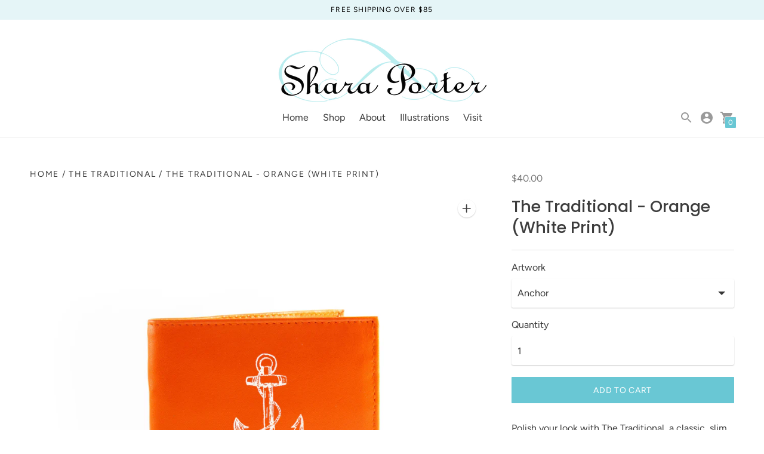

--- FILE ---
content_type: text/html; charset=utf-8
request_url: https://sharaporter.com/collections/the-traditional/products/the-traditional-orange-white-print
body_size: 41285
content:
<!DOCTYPE html>

<!--
      ___                       ___           ___           ___
     /  /\                     /__/\         /  /\         /  /\
    /  /:/_                    \  \:\       /  /:/        /  /::\
   /  /:/ /\  ___     ___       \  \:\     /  /:/        /  /:/\:\
  /  /:/ /:/ /__/\   /  /\  ___  \  \:\   /  /:/  ___   /  /:/  \:\
 /__/:/ /:/  \  \:\ /  /:/ /__/\  \__\:\ /__/:/  /  /\ /__/:/ \__\:\
 \  \:\/:/    \  \:\  /:/  \  \:\ /  /:/ \  \:\ /  /:/ \  \:\ /  /:/
  \  \::/      \  \:\/:/    \  \:\  /:/   \  \:\  /:/   \  \:\  /:/
   \  \:\       \  \::/      \  \:\/:/     \  \:\/:/     \  \:\/:/
    \  \:\       \__\/        \  \::/       \  \::/       \  \::/
     \__\/                     \__\/         \__\/         \__\/

--------------------------------------------------------------------
#  Context v1.5.2
#  Documentation: https://help.fluorescent.co/context/
#  Purchase: https://themes.shopify.com/themes/context/
#  A product by Fluorescent: https://fluorescent.co/
--------------------------------------------------------------------

-->

<html class="no-js supports-no-cookies" lang='en'>
  <head>
    <meta charset='utf-8'>
    <meta name='viewport' content='width=device-width,initial-scale=1'>
    <meta name='theme-color' content="#69c7d4">
    <link rel="preconnect" href="https://cdn.shopify.com" crossorigin>
    <link rel='canonical' href='https://sharaporter.com/products/the-traditional-orange-white-print'><link rel="shortcut icon" href="//sharaporter.com/cdn/shop/files/favicon_32x32.png?v=1613794096" type="image/png">
    <title>
      The Traditional - Orange (White Print)
      
      
      
        &ndash; Shara Porter Designs
      
    </title>

    





  
  
  
  
  




<meta name="description" content="Polish your look with The Traditional, a classic, slim, bi-fold wallet. The genuine leather construction and well-appointed interior handles all your necessities with ease. Add your own statement by personalizing it with one our designs! More images are available in black ink! Check out the black printed version of the" />
<meta property="og:url" content="https://sharaporter.com/products/the-traditional-orange-white-print">
<meta property="og:site_name" content="Shara Porter Designs">
<meta property="og:type" content="product">
<meta property="og:title" content="The Traditional - Orange (White Print)">
<meta property="og:description" content="Polish your look with The Traditional, a classic, slim, bi-fold wallet. The genuine leather construction and well-appointed interior handles all your necessities with ease. Add your own statement by personalizing it with one our designs! More images are available in black ink! Check out the black printed version of the">
<meta property="og:image" content="http://sharaporter.com/cdn/shop/products/traditionalorange_0017_LayerComp18_1024x.jpg?v=1603243309">
<meta property="og:image:secure_url" content="https://sharaporter.com/cdn/shop/products/traditionalorange_0017_LayerComp18_1024x.jpg?v=1603243309">
<meta property="og:price:amount" content="40.00">
<meta property="og:price:currency" content="USD">

<meta name="twitter:title" content="The Traditional - Orange (White Print)">
<meta name="twitter:description" content="Polish your look with The Traditional, a classic, slim, bi-fold wallet. The genuine leather construction and well-appointed interior handles all your necessities with ease. Add your own statement by personalizing it with one our designs! More images are available in black ink! Check out the black printed version of the">
<meta name="twitter:card" content="summary_large_image">
<meta name="twitter:image" content="https://sharaporter.com/cdn/shop/products/traditionalorange_0017_LayerComp18_1024x.jpg?v=1603243309">
<meta name="twitter:image:width" content="480">
<meta name="twitter:image:height" content="480">


    
    
    <script src="https://code.jquery.com/jquery-3.5.1.min.js"></script>
    
    <script src="https://cdn.jsdelivr.net/npm/css-vars-ponyfill@1"></script>

    <script>
      document.documentElement.className = document.documentElement.className.replace('no-js', '');
      cssVars();

      window.theme = {
        version: 'v1.5.2',
        strings: {
          name: "Shara Porter Designs",
          addToCart: "Add to Cart",
          soldOut: "Sold Out",
          unavailable: "Unavailable",
          quickCartCheckout: "Go to Checkout",
          collection: {
            filter: "Filter",
            sort: "Sort",
            apply: "Apply",
            show: "Show",
            manual: "Featured",
            price_ascending: "Price: Low to High",
            price_descending: "Price: High to Low",
            title_ascending: "A-Z",
            title_descending: "Z-A",
            created_ascending: "Oldest to Newest",
            created_descending: "Newest to Oldest",
            best_selling: "Best Selling",
          },

          cart: {
            general: {
              currency: "Currency",
              empty: "Your cart is currently empty."
            }
          },
          general: {
            menu: {
              logout: "Logout",
              login_register: "Login \/ Register"
            },
            products: {
              recently_viewed: "Recently Viewed",
              no_recently_viewed: "No recently viewed items."
            }
          },
          products: {
            product: {
              view: "View the full product"
            }
          },
          layout: {
            cart: {
              title: "Cart"
            }
          },
          search: {
            headings: {
              articles: "Articles",
              pages: "Pages",
              products: "Products"
            },
            view_all: "View all"
          }
        },
        moneyFormat: "${{amount}}",
        urls: {
          cart: {
            base: "/cart",
            add: "/cart/add",
            change: "/cart/change"
          },
          product: {
            recommendations: "/recommendations/products"
          },
          search: {
            base: "/search"
          }
        }
      }

      
    </script>

    <style>@font-face {
  font-family: Jost;
  font-weight: 500;
  font-style: normal;
  src: url("//sharaporter.com/cdn/fonts/jost/jost_n5.7c8497861ffd15f4e1284cd221f14658b0e95d61.woff2") format("woff2"),
       url("//sharaporter.com/cdn/fonts/jost/jost_n5.fb6a06896db583cc2df5ba1b30d9c04383119dd9.woff") format("woff");
}


  @font-face {
  font-family: Poppins;
  font-weight: 500;
  font-style: normal;
  src: url("//sharaporter.com/cdn/fonts/poppins/poppins_n5.ad5b4b72b59a00358afc706450c864c3c8323842.woff2") format("woff2"),
       url("//sharaporter.com/cdn/fonts/poppins/poppins_n5.33757fdf985af2d24b32fcd84c9a09224d4b2c39.woff") format("woff");
}

  @font-face {
  font-family: Poppins;
  font-weight: 600;
  font-style: normal;
  src: url("//sharaporter.com/cdn/fonts/poppins/poppins_n6.aa29d4918bc243723d56b59572e18228ed0786f6.woff2") format("woff2"),
       url("//sharaporter.com/cdn/fonts/poppins/poppins_n6.5f815d845fe073750885d5b7e619ee00e8111208.woff") format("woff");
}

  @font-face {
  font-family: Poppins;
  font-weight: 500;
  font-style: italic;
  src: url("//sharaporter.com/cdn/fonts/poppins/poppins_i5.6acfce842c096080e34792078ef3cb7c3aad24d4.woff2") format("woff2"),
       url("//sharaporter.com/cdn/fonts/poppins/poppins_i5.a49113e4fe0ad7fd7716bd237f1602cbec299b3c.woff") format("woff");
}


  @font-face {
  font-family: Figtree;
  font-weight: 400;
  font-style: normal;
  src: url("//sharaporter.com/cdn/fonts/figtree/figtree_n4.3c0838aba1701047e60be6a99a1b0a40ce9b8419.woff2") format("woff2"),
       url("//sharaporter.com/cdn/fonts/figtree/figtree_n4.c0575d1db21fc3821f17fd6617d3dee552312137.woff") format("woff");
}

  @font-face {
  font-family: Figtree;
  font-weight: 500;
  font-style: normal;
  src: url("//sharaporter.com/cdn/fonts/figtree/figtree_n5.3b6b7df38aa5986536945796e1f947445832047c.woff2") format("woff2"),
       url("//sharaporter.com/cdn/fonts/figtree/figtree_n5.f26bf6dcae278b0ed902605f6605fa3338e81dab.woff") format("woff");
}

  @font-face {
  font-family: Figtree;
  font-weight: 400;
  font-style: italic;
  src: url("//sharaporter.com/cdn/fonts/figtree/figtree_i4.89f7a4275c064845c304a4cf8a4a586060656db2.woff2") format("woff2"),
       url("//sharaporter.com/cdn/fonts/figtree/figtree_i4.6f955aaaafc55a22ffc1f32ecf3756859a5ad3e2.woff") format("woff");
}

  @font-face {
  font-family: Figtree;
  font-weight: 500;
  font-style: italic;
  src: url("//sharaporter.com/cdn/fonts/figtree/figtree_i5.969396f679a62854cf82dbf67acc5721e41351f0.woff2") format("woff2"),
       url("//sharaporter.com/cdn/fonts/figtree/figtree_i5.93bc1cad6c73ca9815f9777c49176dfc9d2890dd.woff") format("woff");
}


  :root {
    --color-accent: #69c7d4;
    --color-text: #3d3d3d;
    --color-text-meta: #757575;
    --color-button-text: #ffffff;
    --color-bg: #ffffff;
    --color-border: #e2e2e2;
    --color-input: #ffffff;
    --color-input-text: #363636;
    --color-input-bg-hover: rgba(54, 54, 54, 0.05);
    --color-secondary-button: #f8f8f8;
    --color-secondary-button-text: #757575;
    --color-sale-badge: #b6534c;
    --color-success-message: #82b875;
    --color-error-message: #c75a52;

    --color-header-text: #363636;
    --color-header-bg: #ffffff;
    --color-header-border: #e2e2e2;
    --color-header-icon: #9a9a9a;

    --color-contrast-text: #363636;
    --color-contrast-text-meta: #707070;
    --color-contrast-bg: #fafafa;
    --color-contrast-border: #e2e2e2;
    --color-contrast-input: #ffffff;
    --color-contrast-input-text: #363636;

    --color-navigation-text: #405480;
    --color-navigation-text-meta: #000000;
    --color-navigation-bg: #fafafa;
    --color-navigation-bg-darker: #ededed;
    --color-navigation-border: #e6e6e6;
    --color-navigation-feature: #ffffff;

    --color-drawer-text: #000000;
    --color-drawer-text-meta: #8a8a8a;
    --color-drawer-bg: #f0fafb;
    --color-drawer-border: #434343;
    --color-drawer-bg-hover: rgba(0, 0, 0, 0.05);

    --color-footer-text: #363636;
    --color-footer-text-meta: #737373;
    --color-footer-bg: #f9f9f9;
    --color-footer-border: #e2e2e2;
    --color-footer-input: #ffffff;
    --color-footer-input-text: #757575;

    --color-bg-overlay: rgba(61, 61, 61, 0.25);
    --color-transparent-body: rgba(61, 61, 61, 0.5);

    --font-logo: Jost, sans-serif;
    --font-logo-weight: 500;
    --font-logo-style: normal;

    --font-heading: Poppins, sans-serif;
    --font-heading-weight: 500;
    --font-heading-style: normal;
    --font-heading-bold-weight: 600;

    --font-body: Figtree, sans-serif;
    --font-body-weight: 400;
    --font-body-style: normal;
    --font-body-bold-weight: 500;

    --font-size-body-extra-small: 12px;
    --font-size-body-small: 14px;
    --font-size-body-base: 16px;
    --font-size-body-large: 18px;
    --font-size-body-extra-large: 21px;

    --font-size-heading-display: 41px;
    --font-size-heading-1: 27px;
    --font-size-heading-2: 24px;
    --font-size-heading-3: 20px;
  }
</style>
    <link href="//sharaporter.com/cdn/shop/t/5/assets/index.css?v=78257920890841562871702736783" rel="stylesheet" type="text/css" media="all" />

    <!-- starapps_scripts_start -->
<!-- This code is automatically managed by StarApps Studio -->
<!-- Please contact support@starapps.studio for any help -->
<script type="application/json" sa-product-json="true">
          {
            "id": 5805119013026,
            "title": "The Traditional - Orange (White Print)",
            "handle": "the-traditional-orange-white-print","product_images": [{ "id":19625423306914,"src":"\/\/sharaporter.com\/cdn\/shop\/products\/traditionalorange_0017_LayerComp18.jpg?v=1603243309" }  ,  { "id":19893403156642,"src":"\/\/sharaporter.com\/cdn\/shop\/products\/traditionalallcolorsinsidewhite.jpg?v=1603243327" }  ,  { "id":19625419374754,"src":"\/\/sharaporter.com\/cdn\/shop\/products\/traditionalorange_0001_LayerComp2.jpg?v=1603243327" }  ,  { "id":19625420259490,"src":"\/\/sharaporter.com\/cdn\/shop\/products\/traditionalorange_0003_LayerComp4.jpg?v=1603243327" }  ,  { "id":19625427468450,"src":"\/\/sharaporter.com\/cdn\/shop\/products\/traditionalorange_0005_LayerComp6.jpg?v=1603243327" }  ,  { "id":19625427140770,"src":"\/\/sharaporter.com\/cdn\/shop\/products\/traditionalorange_0007_LayerComp8.jpg?v=1603243327" }  ,  { "id":19625423470754,"src":"\/\/sharaporter.com\/cdn\/shop\/products\/traditionalorange_0009_LayerComp10.jpg?v=1603243327" }  ,  { "id":19625420456098,"src":"\/\/sharaporter.com\/cdn\/shop\/products\/traditionalorange_0011_LayerComp12.jpg?v=1603243327" }  ,  { "id":19625419178146,"src":"\/\/sharaporter.com\/cdn\/shop\/products\/traditionalorange_0013_LayerComp14.jpg?v=1603243327" }  ,  { "id":19625422160034,"src":"\/\/sharaporter.com\/cdn\/shop\/products\/traditionalorange_0015_LayerComp16.jpg?v=1603243327" }  ,  { "id":19625423667362,"src":"\/\/sharaporter.com\/cdn\/shop\/products\/traditionalorange_0019_LayerComp20.jpg?v=1603243327" }  ,  { "id":19625424224418,"src":"\/\/sharaporter.com\/cdn\/shop\/products\/traditionalorange_0021_LayerComp22.jpg?v=1603243327" }  ,  { "id":19625419440290,"src":"\/\/sharaporter.com\/cdn\/shop\/products\/traditionalorange_0024_LayerComp25.jpg?v=1603243327" }  ,  { "id":19625422028962,"src":"\/\/sharaporter.com\/cdn\/shop\/products\/traditionalorange_0028_LayerComp29.jpg?v=1603243327" }  ,  { "id":19625421668514,"src":"\/\/sharaporter.com\/cdn\/shop\/products\/traditionalorange_0032_LayerComp33.jpg?v=1603243327" }  ,  { "id":19625419866274,"src":"\/\/sharaporter.com\/cdn\/shop\/products\/traditionalorange_0034_LayerComp35.jpg?v=1603243327" }  ,  { "id":19625421373602,"src":"\/\/sharaporter.com\/cdn\/shop\/products\/traditionalorange_0036_LayerComp37.jpg?v=1603243327" }  ,  { "id":19625422389410,"src":"\/\/sharaporter.com\/cdn\/shop\/products\/traditionalorange_0038_LayerComp39.jpg?v=1603243327" }  ,  { "id":19625424060578,"src":"\/\/sharaporter.com\/cdn\/shop\/products\/traditionalorange_0040_LayerComp41.jpg?v=1603243327" }  ,  { "id":19625419505826,"src":"\/\/sharaporter.com\/cdn\/shop\/products\/traditionalorange_0042_LayerComp43.jpg?v=1603243327" }  ,  { "id":19625419276450,"src":"\/\/sharaporter.com\/cdn\/shop\/products\/traditionalorange_0047_LayerComp48.jpg?v=1603243327" }  ,  { "id":19625425436834,"src":"\/\/sharaporter.com\/cdn\/shop\/products\/traditionalorange_0045_LayerComp46.jpg?v=1603243327" }  ,  { "id":19625426550946,"src":"\/\/sharaporter.com\/cdn\/shop\/products\/traditionalorange_0049_LayerComp50.jpg?v=1603243327" }  ,  { "id":19625419145378,"src":"\/\/sharaporter.com\/cdn\/shop\/products\/traditionalorange_0051_LayerComp52.jpg?v=1603243327" }  ,  { "id":19625420554402,"src":"\/\/sharaporter.com\/cdn\/shop\/products\/traditionalorange_0053_LayerComp54.jpg?v=1603243327" }  ,  { "id":19625420849314,"src":"\/\/sharaporter.com\/cdn\/shop\/products\/traditionalorange_0055_LayerComp56.jpg?v=1603243327" }  ,  { "id":19625422848162,"src":"\/\/sharaporter.com\/cdn\/shop\/products\/traditionalorange_0057_LayerComp58.jpg?v=1603243327" }  ,  { "id":19625421832354,"src":"\/\/sharaporter.com\/cdn\/shop\/products\/traditionalorange_0061_LayerComp62.jpg?v=1603243327" }  ,  { "id":19625419571362,"src":"\/\/sharaporter.com\/cdn\/shop\/products\/traditionalorange_0063_LayerComp64.jpg?v=1603243327" }  ,  { "id":19625423798434,"src":"\/\/sharaporter.com\/cdn\/shop\/products\/traditionalorange_0065_LayerComp66.jpg?v=1603243327" }  ,  { "id":19625423143074,"src":"\/\/sharaporter.com\/cdn\/shop\/products\/traditionalorange_0067_LayerComp68.jpg?v=1603243327" }  ,  { "id":19625424552098,"src":"\/\/sharaporter.com\/cdn\/shop\/products\/traditionalorange_0069_LayerComp70.jpg?v=1603243327" }  ,  { "id":19625420292258,"src":"\/\/sharaporter.com\/cdn\/shop\/products\/traditionalorange_0076_LayerComp77.jpg?v=1603243327" }  ,  { "id":19625420161186,"src":"\/\/sharaporter.com\/cdn\/shop\/products\/traditionalorange_0079_LayerComp80.jpg?v=1603243327" }  ,  { "id":19625419309218,"src":"\/\/sharaporter.com\/cdn\/shop\/products\/traditionalorange_0074_LayerComp75.jpg?v=1603243327" }  ,  { "id":19625421635746,"src":"\/\/sharaporter.com\/cdn\/shop\/products\/traditionalorange_0081_LayerComp82.jpg?v=1603243327" }  ,  { "id":19625423012002,"src":"\/\/sharaporter.com\/cdn\/shop\/products\/traditionalorange_0083_LayerComp84.jpg?v=1603243327" }  ,  { "id":19625426780322,"src":"\/\/sharaporter.com\/cdn\/shop\/products\/traditionalorange_0085_LayerComp86.jpg?v=1603243327" }  ,  { "id":19625420521634,"src":"\/\/sharaporter.com\/cdn\/shop\/products\/traditionalorange_0088_LayerComp89.jpg?v=1603243327" }  ,  { "id":19625422717090,"src":"\/\/sharaporter.com\/cdn\/shop\/products\/traditionalorange_0090_LayerComp91.jpg?v=1603243327" }  ,  { "id":19625421897890,"src":"\/\/sharaporter.com\/cdn\/shop\/products\/traditionalorange_0093_LayerComp94.jpg?v=1603243327" }  ,  { "id":19625421799586,"src":"\/\/sharaporter.com\/cdn\/shop\/products\/traditionalorange_0095_LayerComp96.jpg?v=1603243327" }  ,  { "id":19625420423330,"src":"\/\/sharaporter.com\/cdn\/shop\/products\/traditionalorange_0097_LayerComp98.jpg?v=1603243327" }  ,  { "id":19625419243682,"src":"\/\/sharaporter.com\/cdn\/shop\/products\/traditionalorange_0099_LayerComp100.jpg?v=1603243327" }  ,  { "id":19625420390562,"src":"\/\/sharaporter.com\/cdn\/shop\/products\/traditionalorange_0103_LayerComp104.jpg?v=1603243327" }  ,  { "id":19625423896738,"src":"\/\/sharaporter.com\/cdn\/shop\/products\/traditionalorange_0106_LayerComp107.jpg?v=1603243327" }  ,  { "id":19625424388258,"src":"\/\/sharaporter.com\/cdn\/shop\/products\/traditionalorange_0108_LayerComp109.jpg?v=1603243327" }  ,  { "id":19625426944162,"src":"\/\/sharaporter.com\/cdn\/shop\/products\/traditionalorange_0110_LayerComp111.jpg?v=1603243327" }  ,  { "id":19625427075234,"src":"\/\/sharaporter.com\/cdn\/shop\/products\/traditionalorange_0112_LayerComp113.jpg?v=1603243327" }  ,  { "id":19625423995042,"src":"\/\/sharaporter.com\/cdn\/shop\/products\/traditionalorange_0114_LayerComp115.jpg?v=1603243327" }  ,  { "id":19625424355490,"src":"\/\/sharaporter.com\/cdn\/shop\/products\/traditionalorange_0116_LayerComp117.jpg?v=1603243327" }  ,  { "id":19625421766818,"src":"\/\/sharaporter.com\/cdn\/shop\/products\/traditionalorange_0118_LayerComp119.jpg?v=1603243327" }  ,  { "id":19625424486562,"src":"\/\/sharaporter.com\/cdn\/shop\/products\/traditionalorange_0120_LayerComp121.jpg?v=1603243327" }  ,  { "id":19625422225570,"src":"\/\/sharaporter.com\/cdn\/shop\/products\/traditionalorange_0122_LayerComp123.jpg?v=1603243327" }  ,  { "id":19625421734050,"src":"\/\/sharaporter.com\/cdn\/shop\/products\/traditionalorange_0126_LayerComp127.jpg?v=1603243327" }  ,  { "id":19625419210914,"src":"\/\/sharaporter.com\/cdn\/shop\/products\/traditionalorange_0128_LayerComp129.jpg?v=1603243327" }  ,  { "id":19625427632290,"src":"\/\/sharaporter.com\/cdn\/shop\/products\/traditionalorange_0130_LayerComp131.jpg?v=1603243327" }  ,  { "id":19625419341986,"src":"\/\/sharaporter.com\/cdn\/shop\/products\/traditionalorange_0132_LayerComp133.jpg?v=1603243327" }  ,  { "id":19625426878626,"src":"\/\/sharaporter.com\/cdn\/shop\/products\/traditionalorange_0134_LayerComp135.jpg?v=1603243327" }  ,  { "id":19625422684322,"src":"\/\/sharaporter.com\/cdn\/shop\/products\/traditionalorange_0136_LayerComp137.jpg?v=1603243327" }  ,  { "id":19625423634594,"src":"\/\/sharaporter.com\/cdn\/shop\/products\/traditionalorange_0138_LayerComp139.jpg?v=1603243327" }  ],
            "media": [{"alt":null,"id":11800694751394,"position":1,"preview_image":{"aspect_ratio":1.15,"height":2000,"width":2300,"src":"\/\/sharaporter.com\/cdn\/shop\/products\/traditionalorange_0017_LayerComp18.jpg?v=1603243309"},"aspect_ratio":1.15,"height":2000,"media_type":"image","src":"\/\/sharaporter.com\/cdn\/shop\/products\/traditionalorange_0017_LayerComp18.jpg?v=1603243309","width":2300},{"alt":null,"id":12068810555554,"position":2,"preview_image":{"aspect_ratio":1.15,"height":2000,"width":2300,"src":"\/\/sharaporter.com\/cdn\/shop\/products\/traditionalallcolorsinsidewhite.jpg?v=1603243327"},"aspect_ratio":1.15,"height":2000,"media_type":"image","src":"\/\/sharaporter.com\/cdn\/shop\/products\/traditionalallcolorsinsidewhite.jpg?v=1603243327","width":2300},{"alt":null,"id":11800694489250,"position":3,"preview_image":{"aspect_ratio":1.15,"height":2000,"width":2300,"src":"\/\/sharaporter.com\/cdn\/shop\/products\/traditionalorange_0001_LayerComp2.jpg?v=1603243327"},"aspect_ratio":1.15,"height":2000,"media_type":"image","src":"\/\/sharaporter.com\/cdn\/shop\/products\/traditionalorange_0001_LayerComp2.jpg?v=1603243327","width":2300},{"alt":null,"id":11800694522018,"position":4,"preview_image":{"aspect_ratio":1.15,"height":2000,"width":2300,"src":"\/\/sharaporter.com\/cdn\/shop\/products\/traditionalorange_0003_LayerComp4.jpg?v=1603243327"},"aspect_ratio":1.15,"height":2000,"media_type":"image","src":"\/\/sharaporter.com\/cdn\/shop\/products\/traditionalorange_0003_LayerComp4.jpg?v=1603243327","width":2300},{"alt":null,"id":11800694554786,"position":5,"preview_image":{"aspect_ratio":1.15,"height":2000,"width":2300,"src":"\/\/sharaporter.com\/cdn\/shop\/products\/traditionalorange_0005_LayerComp6.jpg?v=1603243327"},"aspect_ratio":1.15,"height":2000,"media_type":"image","src":"\/\/sharaporter.com\/cdn\/shop\/products\/traditionalorange_0005_LayerComp6.jpg?v=1603243327","width":2300},{"alt":null,"id":11800694587554,"position":6,"preview_image":{"aspect_ratio":1.15,"height":2000,"width":2300,"src":"\/\/sharaporter.com\/cdn\/shop\/products\/traditionalorange_0007_LayerComp8.jpg?v=1603243327"},"aspect_ratio":1.15,"height":2000,"media_type":"image","src":"\/\/sharaporter.com\/cdn\/shop\/products\/traditionalorange_0007_LayerComp8.jpg?v=1603243327","width":2300},{"alt":null,"id":11800694620322,"position":7,"preview_image":{"aspect_ratio":1.15,"height":2000,"width":2300,"src":"\/\/sharaporter.com\/cdn\/shop\/products\/traditionalorange_0009_LayerComp10.jpg?v=1603243327"},"aspect_ratio":1.15,"height":2000,"media_type":"image","src":"\/\/sharaporter.com\/cdn\/shop\/products\/traditionalorange_0009_LayerComp10.jpg?v=1603243327","width":2300},{"alt":null,"id":11800694653090,"position":8,"preview_image":{"aspect_ratio":1.15,"height":2000,"width":2300,"src":"\/\/sharaporter.com\/cdn\/shop\/products\/traditionalorange_0011_LayerComp12.jpg?v=1603243327"},"aspect_ratio":1.15,"height":2000,"media_type":"image","src":"\/\/sharaporter.com\/cdn\/shop\/products\/traditionalorange_0011_LayerComp12.jpg?v=1603243327","width":2300},{"alt":null,"id":11800694685858,"position":9,"preview_image":{"aspect_ratio":1.15,"height":2000,"width":2300,"src":"\/\/sharaporter.com\/cdn\/shop\/products\/traditionalorange_0013_LayerComp14.jpg?v=1603243327"},"aspect_ratio":1.15,"height":2000,"media_type":"image","src":"\/\/sharaporter.com\/cdn\/shop\/products\/traditionalorange_0013_LayerComp14.jpg?v=1603243327","width":2300},{"alt":null,"id":11800694718626,"position":10,"preview_image":{"aspect_ratio":1.15,"height":2000,"width":2300,"src":"\/\/sharaporter.com\/cdn\/shop\/products\/traditionalorange_0015_LayerComp16.jpg?v=1603243327"},"aspect_ratio":1.15,"height":2000,"media_type":"image","src":"\/\/sharaporter.com\/cdn\/shop\/products\/traditionalorange_0015_LayerComp16.jpg?v=1603243327","width":2300},{"alt":null,"id":11800694784162,"position":11,"preview_image":{"aspect_ratio":1.15,"height":2000,"width":2300,"src":"\/\/sharaporter.com\/cdn\/shop\/products\/traditionalorange_0019_LayerComp20.jpg?v=1603243327"},"aspect_ratio":1.15,"height":2000,"media_type":"image","src":"\/\/sharaporter.com\/cdn\/shop\/products\/traditionalorange_0019_LayerComp20.jpg?v=1603243327","width":2300},{"alt":null,"id":11800694816930,"position":12,"preview_image":{"aspect_ratio":1.15,"height":2000,"width":2300,"src":"\/\/sharaporter.com\/cdn\/shop\/products\/traditionalorange_0021_LayerComp22.jpg?v=1603243327"},"aspect_ratio":1.15,"height":2000,"media_type":"image","src":"\/\/sharaporter.com\/cdn\/shop\/products\/traditionalorange_0021_LayerComp22.jpg?v=1603243327","width":2300},{"alt":null,"id":11800694849698,"position":13,"preview_image":{"aspect_ratio":1.15,"height":2000,"width":2300,"src":"\/\/sharaporter.com\/cdn\/shop\/products\/traditionalorange_0024_LayerComp25.jpg?v=1603243327"},"aspect_ratio":1.15,"height":2000,"media_type":"image","src":"\/\/sharaporter.com\/cdn\/shop\/products\/traditionalorange_0024_LayerComp25.jpg?v=1603243327","width":2300},{"alt":null,"id":11800694882466,"position":14,"preview_image":{"aspect_ratio":1.15,"height":2000,"width":2300,"src":"\/\/sharaporter.com\/cdn\/shop\/products\/traditionalorange_0028_LayerComp29.jpg?v=1603243327"},"aspect_ratio":1.15,"height":2000,"media_type":"image","src":"\/\/sharaporter.com\/cdn\/shop\/products\/traditionalorange_0028_LayerComp29.jpg?v=1603243327","width":2300},{"alt":null,"id":11800694915234,"position":15,"preview_image":{"aspect_ratio":1.15,"height":2000,"width":2300,"src":"\/\/sharaporter.com\/cdn\/shop\/products\/traditionalorange_0032_LayerComp33.jpg?v=1603243327"},"aspect_ratio":1.15,"height":2000,"media_type":"image","src":"\/\/sharaporter.com\/cdn\/shop\/products\/traditionalorange_0032_LayerComp33.jpg?v=1603243327","width":2300},{"alt":null,"id":11800694948002,"position":16,"preview_image":{"aspect_ratio":1.15,"height":2000,"width":2300,"src":"\/\/sharaporter.com\/cdn\/shop\/products\/traditionalorange_0034_LayerComp35.jpg?v=1603243327"},"aspect_ratio":1.15,"height":2000,"media_type":"image","src":"\/\/sharaporter.com\/cdn\/shop\/products\/traditionalorange_0034_LayerComp35.jpg?v=1603243327","width":2300},{"alt":null,"id":11800694980770,"position":17,"preview_image":{"aspect_ratio":1.15,"height":2000,"width":2300,"src":"\/\/sharaporter.com\/cdn\/shop\/products\/traditionalorange_0036_LayerComp37.jpg?v=1603243327"},"aspect_ratio":1.15,"height":2000,"media_type":"image","src":"\/\/sharaporter.com\/cdn\/shop\/products\/traditionalorange_0036_LayerComp37.jpg?v=1603243327","width":2300},{"alt":null,"id":11800695013538,"position":18,"preview_image":{"aspect_ratio":1.15,"height":2000,"width":2300,"src":"\/\/sharaporter.com\/cdn\/shop\/products\/traditionalorange_0038_LayerComp39.jpg?v=1603243327"},"aspect_ratio":1.15,"height":2000,"media_type":"image","src":"\/\/sharaporter.com\/cdn\/shop\/products\/traditionalorange_0038_LayerComp39.jpg?v=1603243327","width":2300},{"alt":null,"id":11800695046306,"position":19,"preview_image":{"aspect_ratio":1.15,"height":2000,"width":2300,"src":"\/\/sharaporter.com\/cdn\/shop\/products\/traditionalorange_0040_LayerComp41.jpg?v=1603243327"},"aspect_ratio":1.15,"height":2000,"media_type":"image","src":"\/\/sharaporter.com\/cdn\/shop\/products\/traditionalorange_0040_LayerComp41.jpg?v=1603243327","width":2300},{"alt":null,"id":11800695079074,"position":20,"preview_image":{"aspect_ratio":1.15,"height":2000,"width":2300,"src":"\/\/sharaporter.com\/cdn\/shop\/products\/traditionalorange_0042_LayerComp43.jpg?v=1603243327"},"aspect_ratio":1.15,"height":2000,"media_type":"image","src":"\/\/sharaporter.com\/cdn\/shop\/products\/traditionalorange_0042_LayerComp43.jpg?v=1603243327","width":2300},{"alt":null,"id":11800695144610,"position":21,"preview_image":{"aspect_ratio":1.15,"height":2000,"width":2300,"src":"\/\/sharaporter.com\/cdn\/shop\/products\/traditionalorange_0047_LayerComp48.jpg?v=1603243327"},"aspect_ratio":1.15,"height":2000,"media_type":"image","src":"\/\/sharaporter.com\/cdn\/shop\/products\/traditionalorange_0047_LayerComp48.jpg?v=1603243327","width":2300},{"alt":null,"id":11800695111842,"position":22,"preview_image":{"aspect_ratio":1.15,"height":2000,"width":2300,"src":"\/\/sharaporter.com\/cdn\/shop\/products\/traditionalorange_0045_LayerComp46.jpg?v=1603243327"},"aspect_ratio":1.15,"height":2000,"media_type":"image","src":"\/\/sharaporter.com\/cdn\/shop\/products\/traditionalorange_0045_LayerComp46.jpg?v=1603243327","width":2300},{"alt":null,"id":11800695177378,"position":23,"preview_image":{"aspect_ratio":1.15,"height":2000,"width":2300,"src":"\/\/sharaporter.com\/cdn\/shop\/products\/traditionalorange_0049_LayerComp50.jpg?v=1603243327"},"aspect_ratio":1.15,"height":2000,"media_type":"image","src":"\/\/sharaporter.com\/cdn\/shop\/products\/traditionalorange_0049_LayerComp50.jpg?v=1603243327","width":2300},{"alt":null,"id":11800695210146,"position":24,"preview_image":{"aspect_ratio":1.15,"height":2000,"width":2300,"src":"\/\/sharaporter.com\/cdn\/shop\/products\/traditionalorange_0051_LayerComp52.jpg?v=1603243327"},"aspect_ratio":1.15,"height":2000,"media_type":"image","src":"\/\/sharaporter.com\/cdn\/shop\/products\/traditionalorange_0051_LayerComp52.jpg?v=1603243327","width":2300},{"alt":null,"id":11800695242914,"position":25,"preview_image":{"aspect_ratio":1.15,"height":2000,"width":2300,"src":"\/\/sharaporter.com\/cdn\/shop\/products\/traditionalorange_0053_LayerComp54.jpg?v=1603243327"},"aspect_ratio":1.15,"height":2000,"media_type":"image","src":"\/\/sharaporter.com\/cdn\/shop\/products\/traditionalorange_0053_LayerComp54.jpg?v=1603243327","width":2300},{"alt":null,"id":11800695275682,"position":26,"preview_image":{"aspect_ratio":1.15,"height":2000,"width":2300,"src":"\/\/sharaporter.com\/cdn\/shop\/products\/traditionalorange_0055_LayerComp56.jpg?v=1603243327"},"aspect_ratio":1.15,"height":2000,"media_type":"image","src":"\/\/sharaporter.com\/cdn\/shop\/products\/traditionalorange_0055_LayerComp56.jpg?v=1603243327","width":2300},{"alt":null,"id":11800695308450,"position":27,"preview_image":{"aspect_ratio":1.15,"height":2000,"width":2300,"src":"\/\/sharaporter.com\/cdn\/shop\/products\/traditionalorange_0057_LayerComp58.jpg?v=1603243327"},"aspect_ratio":1.15,"height":2000,"media_type":"image","src":"\/\/sharaporter.com\/cdn\/shop\/products\/traditionalorange_0057_LayerComp58.jpg?v=1603243327","width":2300},{"alt":null,"id":11800695341218,"position":28,"preview_image":{"aspect_ratio":1.15,"height":2000,"width":2300,"src":"\/\/sharaporter.com\/cdn\/shop\/products\/traditionalorange_0061_LayerComp62.jpg?v=1603243327"},"aspect_ratio":1.15,"height":2000,"media_type":"image","src":"\/\/sharaporter.com\/cdn\/shop\/products\/traditionalorange_0061_LayerComp62.jpg?v=1603243327","width":2300},{"alt":null,"id":11800695373986,"position":29,"preview_image":{"aspect_ratio":1.15,"height":2000,"width":2300,"src":"\/\/sharaporter.com\/cdn\/shop\/products\/traditionalorange_0063_LayerComp64.jpg?v=1603243327"},"aspect_ratio":1.15,"height":2000,"media_type":"image","src":"\/\/sharaporter.com\/cdn\/shop\/products\/traditionalorange_0063_LayerComp64.jpg?v=1603243327","width":2300},{"alt":null,"id":11800695406754,"position":30,"preview_image":{"aspect_ratio":1.15,"height":2000,"width":2300,"src":"\/\/sharaporter.com\/cdn\/shop\/products\/traditionalorange_0065_LayerComp66.jpg?v=1603243327"},"aspect_ratio":1.15,"height":2000,"media_type":"image","src":"\/\/sharaporter.com\/cdn\/shop\/products\/traditionalorange_0065_LayerComp66.jpg?v=1603243327","width":2300},{"alt":null,"id":11800695472290,"position":31,"preview_image":{"aspect_ratio":1.15,"height":2000,"width":2300,"src":"\/\/sharaporter.com\/cdn\/shop\/products\/traditionalorange_0067_LayerComp68.jpg?v=1603243327"},"aspect_ratio":1.15,"height":2000,"media_type":"image","src":"\/\/sharaporter.com\/cdn\/shop\/products\/traditionalorange_0067_LayerComp68.jpg?v=1603243327","width":2300},{"alt":null,"id":11800695505058,"position":32,"preview_image":{"aspect_ratio":1.15,"height":2000,"width":2300,"src":"\/\/sharaporter.com\/cdn\/shop\/products\/traditionalorange_0069_LayerComp70.jpg?v=1603243327"},"aspect_ratio":1.15,"height":2000,"media_type":"image","src":"\/\/sharaporter.com\/cdn\/shop\/products\/traditionalorange_0069_LayerComp70.jpg?v=1603243327","width":2300},{"alt":null,"id":11800695570594,"position":33,"preview_image":{"aspect_ratio":1.15,"height":2000,"width":2300,"src":"\/\/sharaporter.com\/cdn\/shop\/products\/traditionalorange_0076_LayerComp77.jpg?v=1603243327"},"aspect_ratio":1.15,"height":2000,"media_type":"image","src":"\/\/sharaporter.com\/cdn\/shop\/products\/traditionalorange_0076_LayerComp77.jpg?v=1603243327","width":2300},{"alt":null,"id":11800695603362,"position":34,"preview_image":{"aspect_ratio":1.15,"height":2000,"width":2300,"src":"\/\/sharaporter.com\/cdn\/shop\/products\/traditionalorange_0079_LayerComp80.jpg?v=1603243327"},"aspect_ratio":1.15,"height":2000,"media_type":"image","src":"\/\/sharaporter.com\/cdn\/shop\/products\/traditionalorange_0079_LayerComp80.jpg?v=1603243327","width":2300},{"alt":null,"id":11800695537826,"position":35,"preview_image":{"aspect_ratio":1.15,"height":2000,"width":2300,"src":"\/\/sharaporter.com\/cdn\/shop\/products\/traditionalorange_0074_LayerComp75.jpg?v=1603243327"},"aspect_ratio":1.15,"height":2000,"media_type":"image","src":"\/\/sharaporter.com\/cdn\/shop\/products\/traditionalorange_0074_LayerComp75.jpg?v=1603243327","width":2300},{"alt":null,"id":11800695636130,"position":36,"preview_image":{"aspect_ratio":1.15,"height":2000,"width":2300,"src":"\/\/sharaporter.com\/cdn\/shop\/products\/traditionalorange_0081_LayerComp82.jpg?v=1603243327"},"aspect_ratio":1.15,"height":2000,"media_type":"image","src":"\/\/sharaporter.com\/cdn\/shop\/products\/traditionalorange_0081_LayerComp82.jpg?v=1603243327","width":2300},{"alt":null,"id":11800695668898,"position":37,"preview_image":{"aspect_ratio":1.15,"height":2000,"width":2300,"src":"\/\/sharaporter.com\/cdn\/shop\/products\/traditionalorange_0083_LayerComp84.jpg?v=1603243327"},"aspect_ratio":1.15,"height":2000,"media_type":"image","src":"\/\/sharaporter.com\/cdn\/shop\/products\/traditionalorange_0083_LayerComp84.jpg?v=1603243327","width":2300},{"alt":null,"id":11800695734434,"position":38,"preview_image":{"aspect_ratio":1.15,"height":2000,"width":2300,"src":"\/\/sharaporter.com\/cdn\/shop\/products\/traditionalorange_0085_LayerComp86.jpg?v=1603243327"},"aspect_ratio":1.15,"height":2000,"media_type":"image","src":"\/\/sharaporter.com\/cdn\/shop\/products\/traditionalorange_0085_LayerComp86.jpg?v=1603243327","width":2300},{"alt":null,"id":11800695767202,"position":39,"preview_image":{"aspect_ratio":1.15,"height":2000,"width":2300,"src":"\/\/sharaporter.com\/cdn\/shop\/products\/traditionalorange_0088_LayerComp89.jpg?v=1603243327"},"aspect_ratio":1.15,"height":2000,"media_type":"image","src":"\/\/sharaporter.com\/cdn\/shop\/products\/traditionalorange_0088_LayerComp89.jpg?v=1603243327","width":2300},{"alt":null,"id":11800695898274,"position":40,"preview_image":{"aspect_ratio":1.15,"height":2000,"width":2300,"src":"\/\/sharaporter.com\/cdn\/shop\/products\/traditionalorange_0090_LayerComp91.jpg?v=1603243327"},"aspect_ratio":1.15,"height":2000,"media_type":"image","src":"\/\/sharaporter.com\/cdn\/shop\/products\/traditionalorange_0090_LayerComp91.jpg?v=1603243327","width":2300},{"alt":null,"id":11800695931042,"position":41,"preview_image":{"aspect_ratio":1.15,"height":2000,"width":2300,"src":"\/\/sharaporter.com\/cdn\/shop\/products\/traditionalorange_0093_LayerComp94.jpg?v=1603243327"},"aspect_ratio":1.15,"height":2000,"media_type":"image","src":"\/\/sharaporter.com\/cdn\/shop\/products\/traditionalorange_0093_LayerComp94.jpg?v=1603243327","width":2300},{"alt":null,"id":11800695996578,"position":42,"preview_image":{"aspect_ratio":1.15,"height":2000,"width":2300,"src":"\/\/sharaporter.com\/cdn\/shop\/products\/traditionalorange_0095_LayerComp96.jpg?v=1603243327"},"aspect_ratio":1.15,"height":2000,"media_type":"image","src":"\/\/sharaporter.com\/cdn\/shop\/products\/traditionalorange_0095_LayerComp96.jpg?v=1603243327","width":2300},{"alt":null,"id":11800696029346,"position":43,"preview_image":{"aspect_ratio":1.15,"height":2000,"width":2300,"src":"\/\/sharaporter.com\/cdn\/shop\/products\/traditionalorange_0097_LayerComp98.jpg?v=1603243327"},"aspect_ratio":1.15,"height":2000,"media_type":"image","src":"\/\/sharaporter.com\/cdn\/shop\/products\/traditionalorange_0097_LayerComp98.jpg?v=1603243327","width":2300},{"alt":null,"id":11800696062114,"position":44,"preview_image":{"aspect_ratio":1.15,"height":2000,"width":2300,"src":"\/\/sharaporter.com\/cdn\/shop\/products\/traditionalorange_0099_LayerComp100.jpg?v=1603243327"},"aspect_ratio":1.15,"height":2000,"media_type":"image","src":"\/\/sharaporter.com\/cdn\/shop\/products\/traditionalorange_0099_LayerComp100.jpg?v=1603243327","width":2300},{"alt":null,"id":11800696094882,"position":45,"preview_image":{"aspect_ratio":1.15,"height":2000,"width":2300,"src":"\/\/sharaporter.com\/cdn\/shop\/products\/traditionalorange_0103_LayerComp104.jpg?v=1603243327"},"aspect_ratio":1.15,"height":2000,"media_type":"image","src":"\/\/sharaporter.com\/cdn\/shop\/products\/traditionalorange_0103_LayerComp104.jpg?v=1603243327","width":2300},{"alt":null,"id":11800696127650,"position":46,"preview_image":{"aspect_ratio":1.15,"height":2000,"width":2300,"src":"\/\/sharaporter.com\/cdn\/shop\/products\/traditionalorange_0106_LayerComp107.jpg?v=1603243327"},"aspect_ratio":1.15,"height":2000,"media_type":"image","src":"\/\/sharaporter.com\/cdn\/shop\/products\/traditionalorange_0106_LayerComp107.jpg?v=1603243327","width":2300},{"alt":null,"id":11800696160418,"position":47,"preview_image":{"aspect_ratio":1.15,"height":2000,"width":2300,"src":"\/\/sharaporter.com\/cdn\/shop\/products\/traditionalorange_0108_LayerComp109.jpg?v=1603243327"},"aspect_ratio":1.15,"height":2000,"media_type":"image","src":"\/\/sharaporter.com\/cdn\/shop\/products\/traditionalorange_0108_LayerComp109.jpg?v=1603243327","width":2300},{"alt":null,"id":11800696193186,"position":48,"preview_image":{"aspect_ratio":1.15,"height":2000,"width":2300,"src":"\/\/sharaporter.com\/cdn\/shop\/products\/traditionalorange_0110_LayerComp111.jpg?v=1603243327"},"aspect_ratio":1.15,"height":2000,"media_type":"image","src":"\/\/sharaporter.com\/cdn\/shop\/products\/traditionalorange_0110_LayerComp111.jpg?v=1603243327","width":2300},{"alt":null,"id":11800696225954,"position":49,"preview_image":{"aspect_ratio":1.15,"height":2000,"width":2300,"src":"\/\/sharaporter.com\/cdn\/shop\/products\/traditionalorange_0112_LayerComp113.jpg?v=1603243327"},"aspect_ratio":1.15,"height":2000,"media_type":"image","src":"\/\/sharaporter.com\/cdn\/shop\/products\/traditionalorange_0112_LayerComp113.jpg?v=1603243327","width":2300},{"alt":null,"id":11800696258722,"position":50,"preview_image":{"aspect_ratio":1.15,"height":2000,"width":2300,"src":"\/\/sharaporter.com\/cdn\/shop\/products\/traditionalorange_0114_LayerComp115.jpg?v=1603243327"},"aspect_ratio":1.15,"height":2000,"media_type":"image","src":"\/\/sharaporter.com\/cdn\/shop\/products\/traditionalorange_0114_LayerComp115.jpg?v=1603243327","width":2300},{"alt":null,"id":11800696291490,"position":51,"preview_image":{"aspect_ratio":1.15,"height":2000,"width":2300,"src":"\/\/sharaporter.com\/cdn\/shop\/products\/traditionalorange_0116_LayerComp117.jpg?v=1603243327"},"aspect_ratio":1.15,"height":2000,"media_type":"image","src":"\/\/sharaporter.com\/cdn\/shop\/products\/traditionalorange_0116_LayerComp117.jpg?v=1603243327","width":2300},{"alt":null,"id":11800696324258,"position":52,"preview_image":{"aspect_ratio":1.15,"height":2000,"width":2300,"src":"\/\/sharaporter.com\/cdn\/shop\/products\/traditionalorange_0118_LayerComp119.jpg?v=1603243327"},"aspect_ratio":1.15,"height":2000,"media_type":"image","src":"\/\/sharaporter.com\/cdn\/shop\/products\/traditionalorange_0118_LayerComp119.jpg?v=1603243327","width":2300},{"alt":null,"id":11800696357026,"position":53,"preview_image":{"aspect_ratio":1.15,"height":2000,"width":2300,"src":"\/\/sharaporter.com\/cdn\/shop\/products\/traditionalorange_0120_LayerComp121.jpg?v=1603243327"},"aspect_ratio":1.15,"height":2000,"media_type":"image","src":"\/\/sharaporter.com\/cdn\/shop\/products\/traditionalorange_0120_LayerComp121.jpg?v=1603243327","width":2300},{"alt":null,"id":11800696389794,"position":54,"preview_image":{"aspect_ratio":1.15,"height":2000,"width":2300,"src":"\/\/sharaporter.com\/cdn\/shop\/products\/traditionalorange_0122_LayerComp123.jpg?v=1603243327"},"aspect_ratio":1.15,"height":2000,"media_type":"image","src":"\/\/sharaporter.com\/cdn\/shop\/products\/traditionalorange_0122_LayerComp123.jpg?v=1603243327","width":2300},{"alt":null,"id":11800696422562,"position":55,"preview_image":{"aspect_ratio":1.15,"height":2000,"width":2300,"src":"\/\/sharaporter.com\/cdn\/shop\/products\/traditionalorange_0126_LayerComp127.jpg?v=1603243327"},"aspect_ratio":1.15,"height":2000,"media_type":"image","src":"\/\/sharaporter.com\/cdn\/shop\/products\/traditionalorange_0126_LayerComp127.jpg?v=1603243327","width":2300},{"alt":null,"id":11800696455330,"position":56,"preview_image":{"aspect_ratio":1.15,"height":2000,"width":2300,"src":"\/\/sharaporter.com\/cdn\/shop\/products\/traditionalorange_0128_LayerComp129.jpg?v=1603243327"},"aspect_ratio":1.15,"height":2000,"media_type":"image","src":"\/\/sharaporter.com\/cdn\/shop\/products\/traditionalorange_0128_LayerComp129.jpg?v=1603243327","width":2300},{"alt":null,"id":11800696488098,"position":57,"preview_image":{"aspect_ratio":1.15,"height":2000,"width":2300,"src":"\/\/sharaporter.com\/cdn\/shop\/products\/traditionalorange_0130_LayerComp131.jpg?v=1603243327"},"aspect_ratio":1.15,"height":2000,"media_type":"image","src":"\/\/sharaporter.com\/cdn\/shop\/products\/traditionalorange_0130_LayerComp131.jpg?v=1603243327","width":2300},{"alt":null,"id":11800696520866,"position":58,"preview_image":{"aspect_ratio":1.15,"height":2000,"width":2300,"src":"\/\/sharaporter.com\/cdn\/shop\/products\/traditionalorange_0132_LayerComp133.jpg?v=1603243327"},"aspect_ratio":1.15,"height":2000,"media_type":"image","src":"\/\/sharaporter.com\/cdn\/shop\/products\/traditionalorange_0132_LayerComp133.jpg?v=1603243327","width":2300},{"alt":null,"id":11800696553634,"position":59,"preview_image":{"aspect_ratio":1.15,"height":2000,"width":2300,"src":"\/\/sharaporter.com\/cdn\/shop\/products\/traditionalorange_0134_LayerComp135.jpg?v=1603243327"},"aspect_ratio":1.15,"height":2000,"media_type":"image","src":"\/\/sharaporter.com\/cdn\/shop\/products\/traditionalorange_0134_LayerComp135.jpg?v=1603243327","width":2300},{"alt":null,"id":11800696586402,"position":60,"preview_image":{"aspect_ratio":1.15,"height":2000,"width":2300,"src":"\/\/sharaporter.com\/cdn\/shop\/products\/traditionalorange_0136_LayerComp137.jpg?v=1603243327"},"aspect_ratio":1.15,"height":2000,"media_type":"image","src":"\/\/sharaporter.com\/cdn\/shop\/products\/traditionalorange_0136_LayerComp137.jpg?v=1603243327","width":2300},{"alt":null,"id":11800696619170,"position":61,"preview_image":{"aspect_ratio":1.15,"height":2000,"width":2300,"src":"\/\/sharaporter.com\/cdn\/shop\/products\/traditionalorange_0138_LayerComp139.jpg?v=1603243327"},"aspect_ratio":1.15,"height":2000,"media_type":"image","src":"\/\/sharaporter.com\/cdn\/shop\/products\/traditionalorange_0138_LayerComp139.jpg?v=1603243327","width":2300}],"metafields": {},
            "vendor": "shara_nb",
            "variants": [{"id":36529333108898,"title":"Anchor","option1":"Anchor","option2":null,"option3":null,"sku":null,"requires_shipping":true,"taxable":true,"featured_image":{"id":19625419374754,"product_id":5805119013026,"position":3,"created_at":"2020-10-07T17:30:45-04:00","updated_at":"2020-10-20T21:22:07-04:00","alt":null,"width":2300,"height":2000,"src":"\/\/sharaporter.com\/cdn\/shop\/products\/traditionalorange_0001_LayerComp2.jpg?v=1603243327","variant_ids":[36529333108898]},"available":true,"name":"The Traditional - Orange (White Print) - Anchor","public_title":"Anchor","options":["Anchor"],"price":4000,"weight":0,"compare_at_price":null,"inventory_management":"shopify","barcode":null,"featured_media":{"alt":null,"id":11800694489250,"position":3,"preview_image":{"aspect_ratio":1.15,"height":2000,"width":2300,"src":"\/\/sharaporter.com\/cdn\/shop\/products\/traditionalorange_0001_LayerComp2.jpg?v=1603243327"}},"requires_selling_plan":false,"selling_plan_allocations":[]},{"id":36529333141666,"title":"Arrows","option1":"Arrows","option2":null,"option3":null,"sku":null,"requires_shipping":true,"taxable":true,"featured_image":{"id":19625420259490,"product_id":5805119013026,"position":4,"created_at":"2020-10-07T17:30:46-04:00","updated_at":"2020-10-20T21:22:07-04:00","alt":null,"width":2300,"height":2000,"src":"\/\/sharaporter.com\/cdn\/shop\/products\/traditionalorange_0003_LayerComp4.jpg?v=1603243327","variant_ids":[36529333141666]},"available":true,"name":"The Traditional - Orange (White Print) - Arrows","public_title":"Arrows","options":["Arrows"],"price":4000,"weight":0,"compare_at_price":null,"inventory_management":"shopify","barcode":null,"featured_media":{"alt":null,"id":11800694522018,"position":4,"preview_image":{"aspect_ratio":1.15,"height":2000,"width":2300,"src":"\/\/sharaporter.com\/cdn\/shop\/products\/traditionalorange_0003_LayerComp4.jpg?v=1603243327"}},"requires_selling_plan":false,"selling_plan_allocations":[]},{"id":36529333174434,"title":"Axolotl","option1":"Axolotl","option2":null,"option3":null,"sku":null,"requires_shipping":true,"taxable":true,"featured_image":{"id":19625427468450,"product_id":5805119013026,"position":5,"created_at":"2020-10-07T17:31:08-04:00","updated_at":"2020-10-20T21:22:07-04:00","alt":null,"width":2300,"height":2000,"src":"\/\/sharaporter.com\/cdn\/shop\/products\/traditionalorange_0005_LayerComp6.jpg?v=1603243327","variant_ids":[36529333174434]},"available":true,"name":"The Traditional - Orange (White Print) - Axolotl","public_title":"Axolotl","options":["Axolotl"],"price":4000,"weight":0,"compare_at_price":null,"inventory_management":"shopify","barcode":null,"featured_media":{"alt":null,"id":11800694554786,"position":5,"preview_image":{"aspect_ratio":1.15,"height":2000,"width":2300,"src":"\/\/sharaporter.com\/cdn\/shop\/products\/traditionalorange_0005_LayerComp6.jpg?v=1603243327"}},"requires_selling_plan":false,"selling_plan_allocations":[]},{"id":36529333207202,"title":"Baby Hawk","option1":"Baby Hawk","option2":null,"option3":null,"sku":null,"requires_shipping":true,"taxable":true,"featured_image":{"id":19625427140770,"product_id":5805119013026,"position":6,"created_at":"2020-10-07T17:31:07-04:00","updated_at":"2020-10-20T21:22:07-04:00","alt":null,"width":2300,"height":2000,"src":"\/\/sharaporter.com\/cdn\/shop\/products\/traditionalorange_0007_LayerComp8.jpg?v=1603243327","variant_ids":[36529333207202]},"available":true,"name":"The Traditional - Orange (White Print) - Baby Hawk","public_title":"Baby Hawk","options":["Baby Hawk"],"price":4000,"weight":0,"compare_at_price":null,"inventory_management":"shopify","barcode":null,"featured_media":{"alt":null,"id":11800694587554,"position":6,"preview_image":{"aspect_ratio":1.15,"height":2000,"width":2300,"src":"\/\/sharaporter.com\/cdn\/shop\/products\/traditionalorange_0007_LayerComp8.jpg?v=1603243327"}},"requires_selling_plan":false,"selling_plan_allocations":[]},{"id":36529333239970,"title":"Bear","option1":"Bear","option2":null,"option3":null,"sku":null,"requires_shipping":true,"taxable":true,"featured_image":{"id":19625423470754,"product_id":5805119013026,"position":7,"created_at":"2020-10-07T17:30:57-04:00","updated_at":"2020-10-20T21:22:07-04:00","alt":null,"width":2300,"height":2000,"src":"\/\/sharaporter.com\/cdn\/shop\/products\/traditionalorange_0009_LayerComp10.jpg?v=1603243327","variant_ids":[36529333239970]},"available":true,"name":"The Traditional - Orange (White Print) - Bear","public_title":"Bear","options":["Bear"],"price":4000,"weight":0,"compare_at_price":null,"inventory_management":"shopify","barcode":null,"featured_media":{"alt":null,"id":11800694620322,"position":7,"preview_image":{"aspect_ratio":1.15,"height":2000,"width":2300,"src":"\/\/sharaporter.com\/cdn\/shop\/products\/traditionalorange_0009_LayerComp10.jpg?v=1603243327"}},"requires_selling_plan":false,"selling_plan_allocations":[]},{"id":36529333272738,"title":"Bee","option1":"Bee","option2":null,"option3":null,"sku":null,"requires_shipping":true,"taxable":true,"featured_image":{"id":19625420456098,"product_id":5805119013026,"position":8,"created_at":"2020-10-07T17:30:47-04:00","updated_at":"2020-10-20T21:22:07-04:00","alt":null,"width":2300,"height":2000,"src":"\/\/sharaporter.com\/cdn\/shop\/products\/traditionalorange_0011_LayerComp12.jpg?v=1603243327","variant_ids":[36529333272738]},"available":true,"name":"The Traditional - Orange (White Print) - Bee","public_title":"Bee","options":["Bee"],"price":4000,"weight":0,"compare_at_price":null,"inventory_management":"shopify","barcode":null,"featured_media":{"alt":null,"id":11800694653090,"position":8,"preview_image":{"aspect_ratio":1.15,"height":2000,"width":2300,"src":"\/\/sharaporter.com\/cdn\/shop\/products\/traditionalorange_0011_LayerComp12.jpg?v=1603243327"}},"requires_selling_plan":false,"selling_plan_allocations":[]},{"id":36529333305506,"title":"Bicycle","option1":"Bicycle","option2":null,"option3":null,"sku":null,"requires_shipping":true,"taxable":true,"featured_image":{"id":19625419178146,"product_id":5805119013026,"position":9,"created_at":"2020-10-07T17:30:44-04:00","updated_at":"2020-10-20T21:22:07-04:00","alt":null,"width":2300,"height":2000,"src":"\/\/sharaporter.com\/cdn\/shop\/products\/traditionalorange_0013_LayerComp14.jpg?v=1603243327","variant_ids":[36529333305506]},"available":true,"name":"The Traditional - Orange (White Print) - Bicycle","public_title":"Bicycle","options":["Bicycle"],"price":4000,"weight":0,"compare_at_price":null,"inventory_management":"shopify","barcode":null,"featured_media":{"alt":null,"id":11800694685858,"position":9,"preview_image":{"aspect_ratio":1.15,"height":2000,"width":2300,"src":"\/\/sharaporter.com\/cdn\/shop\/products\/traditionalorange_0013_LayerComp14.jpg?v=1603243327"}},"requires_selling_plan":false,"selling_plan_allocations":[]},{"id":36529333338274,"title":"Birds on a Wire","option1":"Birds on a Wire","option2":null,"option3":null,"sku":null,"requires_shipping":true,"taxable":true,"featured_image":{"id":19625422160034,"product_id":5805119013026,"position":10,"created_at":"2020-10-07T17:30:52-04:00","updated_at":"2020-10-20T21:22:07-04:00","alt":null,"width":2300,"height":2000,"src":"\/\/sharaporter.com\/cdn\/shop\/products\/traditionalorange_0015_LayerComp16.jpg?v=1603243327","variant_ids":[36529333338274]},"available":true,"name":"The Traditional - Orange (White Print) - Birds on a Wire","public_title":"Birds on a Wire","options":["Birds on a Wire"],"price":4000,"weight":0,"compare_at_price":null,"inventory_management":"shopify","barcode":null,"featured_media":{"alt":null,"id":11800694718626,"position":10,"preview_image":{"aspect_ratio":1.15,"height":2000,"width":2300,"src":"\/\/sharaporter.com\/cdn\/shop\/products\/traditionalorange_0015_LayerComp16.jpg?v=1603243327"}},"requires_selling_plan":false,"selling_plan_allocations":[]},{"id":36529333371042,"title":"Brontosaurus","option1":"Brontosaurus","option2":null,"option3":null,"sku":null,"requires_shipping":true,"taxable":true,"featured_image":{"id":19625423306914,"product_id":5805119013026,"position":1,"created_at":"2020-10-07T17:30:56-04:00","updated_at":"2020-10-20T21:21:49-04:00","alt":null,"width":2300,"height":2000,"src":"\/\/sharaporter.com\/cdn\/shop\/products\/traditionalorange_0017_LayerComp18.jpg?v=1603243309","variant_ids":[36529333371042]},"available":true,"name":"The Traditional - Orange (White Print) - Brontosaurus","public_title":"Brontosaurus","options":["Brontosaurus"],"price":4000,"weight":0,"compare_at_price":null,"inventory_management":"shopify","barcode":null,"featured_media":{"alt":null,"id":11800694751394,"position":1,"preview_image":{"aspect_ratio":1.15,"height":2000,"width":2300,"src":"\/\/sharaporter.com\/cdn\/shop\/products\/traditionalorange_0017_LayerComp18.jpg?v=1603243309"}},"requires_selling_plan":false,"selling_plan_allocations":[]},{"id":36529333436578,"title":"Bunny (Valentine)","option1":"Bunny (Valentine)","option2":null,"option3":null,"sku":null,"requires_shipping":true,"taxable":true,"featured_image":{"id":19625423667362,"product_id":5805119013026,"position":11,"created_at":"2020-10-07T17:30:58-04:00","updated_at":"2020-10-20T21:22:07-04:00","alt":null,"width":2300,"height":2000,"src":"\/\/sharaporter.com\/cdn\/shop\/products\/traditionalorange_0019_LayerComp20.jpg?v=1603243327","variant_ids":[36529333436578]},"available":true,"name":"The Traditional - Orange (White Print) - Bunny (Valentine)","public_title":"Bunny (Valentine)","options":["Bunny (Valentine)"],"price":4000,"weight":0,"compare_at_price":null,"inventory_management":"shopify","barcode":null,"featured_media":{"alt":null,"id":11800694784162,"position":11,"preview_image":{"aspect_ratio":1.15,"height":2000,"width":2300,"src":"\/\/sharaporter.com\/cdn\/shop\/products\/traditionalorange_0019_LayerComp20.jpg?v=1603243327"}},"requires_selling_plan":false,"selling_plan_allocations":[]},{"id":36529333469346,"title":"Camera","option1":"Camera","option2":null,"option3":null,"sku":null,"requires_shipping":true,"taxable":true,"featured_image":{"id":19625424224418,"product_id":5805119013026,"position":12,"created_at":"2020-10-07T17:31:01-04:00","updated_at":"2020-10-20T21:22:07-04:00","alt":null,"width":2300,"height":2000,"src":"\/\/sharaporter.com\/cdn\/shop\/products\/traditionalorange_0021_LayerComp22.jpg?v=1603243327","variant_ids":[36529333469346]},"available":true,"name":"The Traditional - Orange (White Print) - Camera","public_title":"Camera","options":["Camera"],"price":4000,"weight":0,"compare_at_price":null,"inventory_management":"shopify","barcode":null,"featured_media":{"alt":null,"id":11800694816930,"position":12,"preview_image":{"aspect_ratio":1.15,"height":2000,"width":2300,"src":"\/\/sharaporter.com\/cdn\/shop\/products\/traditionalorange_0021_LayerComp22.jpg?v=1603243327"}},"requires_selling_plan":false,"selling_plan_allocations":[]},{"id":36529333502114,"title":"Chandelier","option1":"Chandelier","option2":null,"option3":null,"sku":null,"requires_shipping":true,"taxable":true,"featured_image":{"id":19625419440290,"product_id":5805119013026,"position":13,"created_at":"2020-10-07T17:30:45-04:00","updated_at":"2020-10-20T21:22:07-04:00","alt":null,"width":2300,"height":2000,"src":"\/\/sharaporter.com\/cdn\/shop\/products\/traditionalorange_0024_LayerComp25.jpg?v=1603243327","variant_ids":[36529333502114]},"available":true,"name":"The Traditional - Orange (White Print) - Chandelier","public_title":"Chandelier","options":["Chandelier"],"price":4000,"weight":0,"compare_at_price":null,"inventory_management":"shopify","barcode":null,"featured_media":{"alt":null,"id":11800694849698,"position":13,"preview_image":{"aspect_ratio":1.15,"height":2000,"width":2300,"src":"\/\/sharaporter.com\/cdn\/shop\/products\/traditionalorange_0024_LayerComp25.jpg?v=1603243327"}},"requires_selling_plan":false,"selling_plan_allocations":[]},{"id":36529333534882,"title":"Coral","option1":"Coral","option2":null,"option3":null,"sku":null,"requires_shipping":true,"taxable":true,"featured_image":{"id":19625422028962,"product_id":5805119013026,"position":14,"created_at":"2020-10-07T17:30:51-04:00","updated_at":"2020-10-20T21:22:07-04:00","alt":null,"width":2300,"height":2000,"src":"\/\/sharaporter.com\/cdn\/shop\/products\/traditionalorange_0028_LayerComp29.jpg?v=1603243327","variant_ids":[36529333534882]},"available":true,"name":"The Traditional - Orange (White Print) - Coral","public_title":"Coral","options":["Coral"],"price":4000,"weight":0,"compare_at_price":null,"inventory_management":"shopify","barcode":null,"featured_media":{"alt":null,"id":11800694882466,"position":14,"preview_image":{"aspect_ratio":1.15,"height":2000,"width":2300,"src":"\/\/sharaporter.com\/cdn\/shop\/products\/traditionalorange_0028_LayerComp29.jpg?v=1603243327"}},"requires_selling_plan":false,"selling_plan_allocations":[]},{"id":36529333567650,"title":"Dragonfly","option1":"Dragonfly","option2":null,"option3":null,"sku":null,"requires_shipping":true,"taxable":true,"featured_image":{"id":19625421668514,"product_id":5805119013026,"position":15,"created_at":"2020-10-07T17:30:49-04:00","updated_at":"2020-10-20T21:22:07-04:00","alt":null,"width":2300,"height":2000,"src":"\/\/sharaporter.com\/cdn\/shop\/products\/traditionalorange_0032_LayerComp33.jpg?v=1603243327","variant_ids":[36529333567650]},"available":true,"name":"The Traditional - Orange (White Print) - Dragonfly","public_title":"Dragonfly","options":["Dragonfly"],"price":4000,"weight":0,"compare_at_price":null,"inventory_management":"shopify","barcode":null,"featured_media":{"alt":null,"id":11800694915234,"position":15,"preview_image":{"aspect_ratio":1.15,"height":2000,"width":2300,"src":"\/\/sharaporter.com\/cdn\/shop\/products\/traditionalorange_0032_LayerComp33.jpg?v=1603243327"}},"requires_selling_plan":false,"selling_plan_allocations":[]},{"id":36529333600418,"title":"Duck","option1":"Duck","option2":null,"option3":null,"sku":null,"requires_shipping":true,"taxable":true,"featured_image":{"id":19625419866274,"product_id":5805119013026,"position":16,"created_at":"2020-10-07T17:30:46-04:00","updated_at":"2020-10-20T21:22:07-04:00","alt":null,"width":2300,"height":2000,"src":"\/\/sharaporter.com\/cdn\/shop\/products\/traditionalorange_0034_LayerComp35.jpg?v=1603243327","variant_ids":[36529333600418]},"available":true,"name":"The Traditional - Orange (White Print) - Duck","public_title":"Duck","options":["Duck"],"price":4000,"weight":0,"compare_at_price":null,"inventory_management":"shopify","barcode":null,"featured_media":{"alt":null,"id":11800694948002,"position":16,"preview_image":{"aspect_ratio":1.15,"height":2000,"width":2300,"src":"\/\/sharaporter.com\/cdn\/shop\/products\/traditionalorange_0034_LayerComp35.jpg?v=1603243327"}},"requires_selling_plan":false,"selling_plan_allocations":[]},{"id":36529333633186,"title":"Elephant","option1":"Elephant","option2":null,"option3":null,"sku":null,"requires_shipping":true,"taxable":true,"featured_image":{"id":19625421373602,"product_id":5805119013026,"position":17,"created_at":"2020-10-07T17:30:49-04:00","updated_at":"2020-10-20T21:22:07-04:00","alt":null,"width":2300,"height":2000,"src":"\/\/sharaporter.com\/cdn\/shop\/products\/traditionalorange_0036_LayerComp37.jpg?v=1603243327","variant_ids":[36529333633186]},"available":true,"name":"The Traditional - Orange (White Print) - Elephant","public_title":"Elephant","options":["Elephant"],"price":4000,"weight":0,"compare_at_price":null,"inventory_management":"shopify","barcode":null,"featured_media":{"alt":null,"id":11800694980770,"position":17,"preview_image":{"aspect_ratio":1.15,"height":2000,"width":2300,"src":"\/\/sharaporter.com\/cdn\/shop\/products\/traditionalorange_0036_LayerComp37.jpg?v=1603243327"}},"requires_selling_plan":false,"selling_plan_allocations":[]},{"id":36529333665954,"title":"Feather","option1":"Feather","option2":null,"option3":null,"sku":null,"requires_shipping":true,"taxable":true,"featured_image":{"id":19625422389410,"product_id":5805119013026,"position":18,"created_at":"2020-10-07T17:30:53-04:00","updated_at":"2020-10-20T21:22:07-04:00","alt":null,"width":2300,"height":2000,"src":"\/\/sharaporter.com\/cdn\/shop\/products\/traditionalorange_0038_LayerComp39.jpg?v=1603243327","variant_ids":[36529333665954]},"available":true,"name":"The Traditional - Orange (White Print) - Feather","public_title":"Feather","options":["Feather"],"price":4000,"weight":0,"compare_at_price":null,"inventory_management":"shopify","barcode":null,"featured_media":{"alt":null,"id":11800695013538,"position":18,"preview_image":{"aspect_ratio":1.15,"height":2000,"width":2300,"src":"\/\/sharaporter.com\/cdn\/shop\/products\/traditionalorange_0038_LayerComp39.jpg?v=1603243327"}},"requires_selling_plan":false,"selling_plan_allocations":[]},{"id":36529333698722,"title":"Fern","option1":"Fern","option2":null,"option3":null,"sku":null,"requires_shipping":true,"taxable":true,"featured_image":{"id":19625424060578,"product_id":5805119013026,"position":19,"created_at":"2020-10-07T17:31:00-04:00","updated_at":"2020-10-20T21:22:07-04:00","alt":null,"width":2300,"height":2000,"src":"\/\/sharaporter.com\/cdn\/shop\/products\/traditionalorange_0040_LayerComp41.jpg?v=1603243327","variant_ids":[36529333698722]},"available":true,"name":"The Traditional - Orange (White Print) - Fern","public_title":"Fern","options":["Fern"],"price":4000,"weight":0,"compare_at_price":null,"inventory_management":"shopify","barcode":null,"featured_media":{"alt":null,"id":11800695046306,"position":19,"preview_image":{"aspect_ratio":1.15,"height":2000,"width":2300,"src":"\/\/sharaporter.com\/cdn\/shop\/products\/traditionalorange_0040_LayerComp41.jpg?v=1603243327"}},"requires_selling_plan":false,"selling_plan_allocations":[]},{"id":36529333731490,"title":"Fleur-de-lis","option1":"Fleur-de-lis","option2":null,"option3":null,"sku":null,"requires_shipping":true,"taxable":true,"featured_image":{"id":19625419505826,"product_id":5805119013026,"position":20,"created_at":"2020-10-07T17:30:45-04:00","updated_at":"2020-10-20T21:22:07-04:00","alt":null,"width":2300,"height":2000,"src":"\/\/sharaporter.com\/cdn\/shop\/products\/traditionalorange_0042_LayerComp43.jpg?v=1603243327","variant_ids":[36529333731490]},"available":true,"name":"The Traditional - Orange (White Print) - Fleur-de-lis","public_title":"Fleur-de-lis","options":["Fleur-de-lis"],"price":4000,"weight":0,"compare_at_price":null,"inventory_management":"shopify","barcode":null,"featured_media":{"alt":null,"id":11800695079074,"position":20,"preview_image":{"aspect_ratio":1.15,"height":2000,"width":2300,"src":"\/\/sharaporter.com\/cdn\/shop\/products\/traditionalorange_0042_LayerComp43.jpg?v=1603243327"}},"requires_selling_plan":false,"selling_plan_allocations":[]},{"id":36529333764258,"title":"Fox","option1":"Fox","option2":null,"option3":null,"sku":null,"requires_shipping":true,"taxable":true,"featured_image":{"id":19625419276450,"product_id":5805119013026,"position":21,"created_at":"2020-10-07T17:30:44-04:00","updated_at":"2020-10-20T21:22:07-04:00","alt":null,"width":2300,"height":2000,"src":"\/\/sharaporter.com\/cdn\/shop\/products\/traditionalorange_0047_LayerComp48.jpg?v=1603243327","variant_ids":[36529333764258]},"available":true,"name":"The Traditional - Orange (White Print) - Fox","public_title":"Fox","options":["Fox"],"price":4000,"weight":0,"compare_at_price":null,"inventory_management":"shopify","barcode":null,"featured_media":{"alt":null,"id":11800695144610,"position":21,"preview_image":{"aspect_ratio":1.15,"height":2000,"width":2300,"src":"\/\/sharaporter.com\/cdn\/shop\/products\/traditionalorange_0047_LayerComp48.jpg?v=1603243327"}},"requires_selling_plan":false,"selling_plan_allocations":[]},{"id":36529333797026,"title":"French Bulldog (Side view)","option1":"French Bulldog (Side view)","option2":null,"option3":null,"sku":null,"requires_shipping":true,"taxable":true,"featured_image":{"id":19625425436834,"product_id":5805119013026,"position":22,"created_at":"2020-10-07T17:31:03-04:00","updated_at":"2020-10-20T21:22:07-04:00","alt":null,"width":2300,"height":2000,"src":"\/\/sharaporter.com\/cdn\/shop\/products\/traditionalorange_0045_LayerComp46.jpg?v=1603243327","variant_ids":[36529333797026]},"available":true,"name":"The Traditional - Orange (White Print) - French Bulldog (Side view)","public_title":"French Bulldog (Side view)","options":["French Bulldog (Side view)"],"price":4000,"weight":0,"compare_at_price":null,"inventory_management":"shopify","barcode":null,"featured_media":{"alt":null,"id":11800695111842,"position":22,"preview_image":{"aspect_ratio":1.15,"height":2000,"width":2300,"src":"\/\/sharaporter.com\/cdn\/shop\/products\/traditionalorange_0045_LayerComp46.jpg?v=1603243327"}},"requires_selling_plan":false,"selling_plan_allocations":[]},{"id":36529333829794,"title":"Gears","option1":"Gears","option2":null,"option3":null,"sku":null,"requires_shipping":true,"taxable":true,"featured_image":{"id":19625426550946,"product_id":5805119013026,"position":23,"created_at":"2020-10-07T17:31:04-04:00","updated_at":"2020-10-20T21:22:07-04:00","alt":null,"width":2300,"height":2000,"src":"\/\/sharaporter.com\/cdn\/shop\/products\/traditionalorange_0049_LayerComp50.jpg?v=1603243327","variant_ids":[36529333829794]},"available":true,"name":"The Traditional - Orange (White Print) - Gears","public_title":"Gears","options":["Gears"],"price":4000,"weight":0,"compare_at_price":null,"inventory_management":"shopify","barcode":null,"featured_media":{"alt":null,"id":11800695177378,"position":23,"preview_image":{"aspect_ratio":1.15,"height":2000,"width":2300,"src":"\/\/sharaporter.com\/cdn\/shop\/products\/traditionalorange_0049_LayerComp50.jpg?v=1603243327"}},"requires_selling_plan":false,"selling_plan_allocations":[]},{"id":36529333895330,"title":"Ginkgo Leaf","option1":"Ginkgo Leaf","option2":null,"option3":null,"sku":null,"requires_shipping":true,"taxable":true,"featured_image":{"id":19625419145378,"product_id":5805119013026,"position":24,"created_at":"2020-10-07T17:30:43-04:00","updated_at":"2020-10-20T21:22:07-04:00","alt":null,"width":2300,"height":2000,"src":"\/\/sharaporter.com\/cdn\/shop\/products\/traditionalorange_0051_LayerComp52.jpg?v=1603243327","variant_ids":[36529333895330]},"available":true,"name":"The Traditional - Orange (White Print) - Ginkgo Leaf","public_title":"Ginkgo Leaf","options":["Ginkgo Leaf"],"price":4000,"weight":0,"compare_at_price":null,"inventory_management":"shopify","barcode":null,"featured_media":{"alt":null,"id":11800695210146,"position":24,"preview_image":{"aspect_ratio":1.15,"height":2000,"width":2300,"src":"\/\/sharaporter.com\/cdn\/shop\/products\/traditionalorange_0051_LayerComp52.jpg?v=1603243327"}},"requires_selling_plan":false,"selling_plan_allocations":[]},{"id":36529333928098,"title":"Giraffe","option1":"Giraffe","option2":null,"option3":null,"sku":null,"requires_shipping":true,"taxable":true,"featured_image":{"id":19625420554402,"product_id":5805119013026,"position":25,"created_at":"2020-10-07T17:30:48-04:00","updated_at":"2020-10-20T21:22:07-04:00","alt":null,"width":2300,"height":2000,"src":"\/\/sharaporter.com\/cdn\/shop\/products\/traditionalorange_0053_LayerComp54.jpg?v=1603243327","variant_ids":[36529333928098]},"available":true,"name":"The Traditional - Orange (White Print) - Giraffe","public_title":"Giraffe","options":["Giraffe"],"price":4000,"weight":0,"compare_at_price":null,"inventory_management":"shopify","barcode":null,"featured_media":{"alt":null,"id":11800695242914,"position":25,"preview_image":{"aspect_ratio":1.15,"height":2000,"width":2300,"src":"\/\/sharaporter.com\/cdn\/shop\/products\/traditionalorange_0053_LayerComp54.jpg?v=1603243327"}},"requires_selling_plan":false,"selling_plan_allocations":[]},{"id":36529333960866,"title":"Globe","option1":"Globe","option2":null,"option3":null,"sku":null,"requires_shipping":true,"taxable":true,"featured_image":{"id":19625420849314,"product_id":5805119013026,"position":26,"created_at":"2020-10-07T17:30:48-04:00","updated_at":"2020-10-20T21:22:07-04:00","alt":null,"width":2300,"height":2000,"src":"\/\/sharaporter.com\/cdn\/shop\/products\/traditionalorange_0055_LayerComp56.jpg?v=1603243327","variant_ids":[36529333960866]},"available":true,"name":"The Traditional - Orange (White Print) - Globe","public_title":"Globe","options":["Globe"],"price":4000,"weight":0,"compare_at_price":null,"inventory_management":"shopify","barcode":null,"featured_media":{"alt":null,"id":11800695275682,"position":26,"preview_image":{"aspect_ratio":1.15,"height":2000,"width":2300,"src":"\/\/sharaporter.com\/cdn\/shop\/products\/traditionalorange_0055_LayerComp56.jpg?v=1603243327"}},"requires_selling_plan":false,"selling_plan_allocations":[]},{"id":36529333993634,"title":"Goat","option1":"Goat","option2":null,"option3":null,"sku":null,"requires_shipping":true,"taxable":true,"featured_image":{"id":19625422848162,"product_id":5805119013026,"position":27,"created_at":"2020-10-07T17:30:55-04:00","updated_at":"2020-10-20T21:22:07-04:00","alt":null,"width":2300,"height":2000,"src":"\/\/sharaporter.com\/cdn\/shop\/products\/traditionalorange_0057_LayerComp58.jpg?v=1603243327","variant_ids":[36529333993634]},"available":true,"name":"The Traditional - Orange (White Print) - Goat","public_title":"Goat","options":["Goat"],"price":4000,"weight":0,"compare_at_price":null,"inventory_management":"shopify","barcode":null,"featured_media":{"alt":null,"id":11800695308450,"position":27,"preview_image":{"aspect_ratio":1.15,"height":2000,"width":2300,"src":"\/\/sharaporter.com\/cdn\/shop\/products\/traditionalorange_0057_LayerComp58.jpg?v=1603243327"}},"requires_selling_plan":false,"selling_plan_allocations":[]},{"id":36529334026402,"title":"Heart","option1":"Heart","option2":null,"option3":null,"sku":null,"requires_shipping":true,"taxable":true,"featured_image":{"id":19625421832354,"product_id":5805119013026,"position":28,"created_at":"2020-10-07T17:30:50-04:00","updated_at":"2020-10-20T21:22:07-04:00","alt":null,"width":2300,"height":2000,"src":"\/\/sharaporter.com\/cdn\/shop\/products\/traditionalorange_0061_LayerComp62.jpg?v=1603243327","variant_ids":[36529334026402]},"available":true,"name":"The Traditional - Orange (White Print) - Heart","public_title":"Heart","options":["Heart"],"price":4000,"weight":0,"compare_at_price":null,"inventory_management":"shopify","barcode":null,"featured_media":{"alt":null,"id":11800695341218,"position":28,"preview_image":{"aspect_ratio":1.15,"height":2000,"width":2300,"src":"\/\/sharaporter.com\/cdn\/shop\/products\/traditionalorange_0061_LayerComp62.jpg?v=1603243327"}},"requires_selling_plan":false,"selling_plan_allocations":[]},{"id":36529334091938,"title":"Hedgehog","option1":"Hedgehog","option2":null,"option3":null,"sku":null,"requires_shipping":true,"taxable":true,"featured_image":{"id":19625419571362,"product_id":5805119013026,"position":29,"created_at":"2020-10-07T17:30:45-04:00","updated_at":"2020-10-20T21:22:07-04:00","alt":null,"width":2300,"height":2000,"src":"\/\/sharaporter.com\/cdn\/shop\/products\/traditionalorange_0063_LayerComp64.jpg?v=1603243327","variant_ids":[36529334091938]},"available":true,"name":"The Traditional - Orange (White Print) - Hedgehog","public_title":"Hedgehog","options":["Hedgehog"],"price":4000,"weight":0,"compare_at_price":null,"inventory_management":"shopify","barcode":null,"featured_media":{"alt":null,"id":11800695373986,"position":29,"preview_image":{"aspect_ratio":1.15,"height":2000,"width":2300,"src":"\/\/sharaporter.com\/cdn\/shop\/products\/traditionalorange_0063_LayerComp64.jpg?v=1603243327"}},"requires_selling_plan":false,"selling_plan_allocations":[]},{"id":36529334124706,"title":"Horse","option1":"Horse","option2":null,"option3":null,"sku":null,"requires_shipping":true,"taxable":true,"featured_image":{"id":19625423798434,"product_id":5805119013026,"position":30,"created_at":"2020-10-07T17:30:59-04:00","updated_at":"2020-10-20T21:22:07-04:00","alt":null,"width":2300,"height":2000,"src":"\/\/sharaporter.com\/cdn\/shop\/products\/traditionalorange_0065_LayerComp66.jpg?v=1603243327","variant_ids":[36529334124706]},"available":true,"name":"The Traditional - Orange (White Print) - Horse","public_title":"Horse","options":["Horse"],"price":4000,"weight":0,"compare_at_price":null,"inventory_management":"shopify","barcode":null,"featured_media":{"alt":null,"id":11800695406754,"position":30,"preview_image":{"aspect_ratio":1.15,"height":2000,"width":2300,"src":"\/\/sharaporter.com\/cdn\/shop\/products\/traditionalorange_0065_LayerComp66.jpg?v=1603243327"}},"requires_selling_plan":false,"selling_plan_allocations":[]},{"id":36529334157474,"title":"Horseshoe","option1":"Horseshoe","option2":null,"option3":null,"sku":null,"requires_shipping":true,"taxable":true,"featured_image":{"id":19625423143074,"product_id":5805119013026,"position":31,"created_at":"2020-10-07T17:30:56-04:00","updated_at":"2020-10-20T21:22:07-04:00","alt":null,"width":2300,"height":2000,"src":"\/\/sharaporter.com\/cdn\/shop\/products\/traditionalorange_0067_LayerComp68.jpg?v=1603243327","variant_ids":[36529334157474]},"available":true,"name":"The Traditional - Orange (White Print) - Horseshoe","public_title":"Horseshoe","options":["Horseshoe"],"price":4000,"weight":0,"compare_at_price":null,"inventory_management":"shopify","barcode":null,"featured_media":{"alt":null,"id":11800695472290,"position":31,"preview_image":{"aspect_ratio":1.15,"height":2000,"width":2300,"src":"\/\/sharaporter.com\/cdn\/shop\/products\/traditionalorange_0067_LayerComp68.jpg?v=1603243327"}},"requires_selling_plan":false,"selling_plan_allocations":[]},{"id":36529334190242,"title":"Hummingbird","option1":"Hummingbird","option2":null,"option3":null,"sku":null,"requires_shipping":true,"taxable":true,"featured_image":{"id":19625424552098,"product_id":5805119013026,"position":32,"created_at":"2020-10-07T17:31:03-04:00","updated_at":"2020-10-20T21:22:07-04:00","alt":null,"width":2300,"height":2000,"src":"\/\/sharaporter.com\/cdn\/shop\/products\/traditionalorange_0069_LayerComp70.jpg?v=1603243327","variant_ids":[36529334190242]},"available":true,"name":"The Traditional - Orange (White Print) - Hummingbird","public_title":"Hummingbird","options":["Hummingbird"],"price":4000,"weight":0,"compare_at_price":null,"inventory_management":"shopify","barcode":null,"featured_media":{"alt":null,"id":11800695505058,"position":32,"preview_image":{"aspect_ratio":1.15,"height":2000,"width":2300,"src":"\/\/sharaporter.com\/cdn\/shop\/products\/traditionalorange_0069_LayerComp70.jpg?v=1603243327"}},"requires_selling_plan":false,"selling_plan_allocations":[]},{"id":36529334223010,"title":"Little Bike","option1":"Little Bike","option2":null,"option3":null,"sku":null,"requires_shipping":true,"taxable":true,"featured_image":{"id":19625420292258,"product_id":5805119013026,"position":33,"created_at":"2020-10-07T17:30:47-04:00","updated_at":"2020-10-20T21:22:07-04:00","alt":null,"width":2300,"height":2000,"src":"\/\/sharaporter.com\/cdn\/shop\/products\/traditionalorange_0076_LayerComp77.jpg?v=1603243327","variant_ids":[36529334223010]},"available":true,"name":"The Traditional - Orange (White Print) - Little Bike","public_title":"Little Bike","options":["Little Bike"],"price":4000,"weight":0,"compare_at_price":null,"inventory_management":"shopify","barcode":null,"featured_media":{"alt":null,"id":11800695570594,"position":33,"preview_image":{"aspect_ratio":1.15,"height":2000,"width":2300,"src":"\/\/sharaporter.com\/cdn\/shop\/products\/traditionalorange_0076_LayerComp77.jpg?v=1603243327"}},"requires_selling_plan":false,"selling_plan_allocations":[]},{"id":36529334255778,"title":"Little Tree","option1":"Little Tree","option2":null,"option3":null,"sku":null,"requires_shipping":true,"taxable":true,"featured_image":{"id":19625420161186,"product_id":5805119013026,"position":34,"created_at":"2020-10-07T17:30:46-04:00","updated_at":"2020-10-20T21:22:07-04:00","alt":null,"width":2300,"height":2000,"src":"\/\/sharaporter.com\/cdn\/shop\/products\/traditionalorange_0079_LayerComp80.jpg?v=1603243327","variant_ids":[36529334255778]},"available":true,"name":"The Traditional - Orange (White Print) - Little Tree","public_title":"Little Tree","options":["Little Tree"],"price":4000,"weight":0,"compare_at_price":null,"inventory_management":"shopify","barcode":null,"featured_media":{"alt":null,"id":11800695603362,"position":34,"preview_image":{"aspect_ratio":1.15,"height":2000,"width":2300,"src":"\/\/sharaporter.com\/cdn\/shop\/products\/traditionalorange_0079_LayerComp80.jpg?v=1603243327"}},"requires_selling_plan":false,"selling_plan_allocations":[]},{"id":36529334288546,"title":"Llama","option1":"Llama","option2":null,"option3":null,"sku":null,"requires_shipping":true,"taxable":true,"featured_image":{"id":19625419309218,"product_id":5805119013026,"position":35,"created_at":"2020-10-07T17:30:44-04:00","updated_at":"2020-10-20T21:22:07-04:00","alt":null,"width":2300,"height":2000,"src":"\/\/sharaporter.com\/cdn\/shop\/products\/traditionalorange_0074_LayerComp75.jpg?v=1603243327","variant_ids":[36529334288546]},"available":true,"name":"The Traditional - Orange (White Print) - Llama","public_title":"Llama","options":["Llama"],"price":4000,"weight":0,"compare_at_price":null,"inventory_management":"shopify","barcode":null,"featured_media":{"alt":null,"id":11800695537826,"position":35,"preview_image":{"aspect_ratio":1.15,"height":2000,"width":2300,"src":"\/\/sharaporter.com\/cdn\/shop\/products\/traditionalorange_0074_LayerComp75.jpg?v=1603243327"}},"requires_selling_plan":false,"selling_plan_allocations":[]},{"id":36529334321314,"title":"Moon","option1":"Moon","option2":null,"option3":null,"sku":null,"requires_shipping":true,"taxable":true,"featured_image":{"id":19625421635746,"product_id":5805119013026,"position":36,"created_at":"2020-10-07T17:30:49-04:00","updated_at":"2020-10-20T21:22:07-04:00","alt":null,"width":2300,"height":2000,"src":"\/\/sharaporter.com\/cdn\/shop\/products\/traditionalorange_0081_LayerComp82.jpg?v=1603243327","variant_ids":[36529334321314]},"available":true,"name":"The Traditional - Orange (White Print) - Moon","public_title":"Moon","options":["Moon"],"price":4000,"weight":0,"compare_at_price":null,"inventory_management":"shopify","barcode":null,"featured_media":{"alt":null,"id":11800695636130,"position":36,"preview_image":{"aspect_ratio":1.15,"height":2000,"width":2300,"src":"\/\/sharaporter.com\/cdn\/shop\/products\/traditionalorange_0081_LayerComp82.jpg?v=1603243327"}},"requires_selling_plan":false,"selling_plan_allocations":[]},{"id":36529334354082,"title":"Nautilus","option1":"Nautilus","option2":null,"option3":null,"sku":null,"requires_shipping":true,"taxable":true,"featured_image":{"id":19625423012002,"product_id":5805119013026,"position":37,"created_at":"2020-10-07T17:30:55-04:00","updated_at":"2020-10-20T21:22:07-04:00","alt":null,"width":2300,"height":2000,"src":"\/\/sharaporter.com\/cdn\/shop\/products\/traditionalorange_0083_LayerComp84.jpg?v=1603243327","variant_ids":[36529334354082]},"available":true,"name":"The Traditional - Orange (White Print) - Nautilus","public_title":"Nautilus","options":["Nautilus"],"price":4000,"weight":0,"compare_at_price":null,"inventory_management":"shopify","barcode":null,"featured_media":{"alt":null,"id":11800695668898,"position":37,"preview_image":{"aspect_ratio":1.15,"height":2000,"width":2300,"src":"\/\/sharaporter.com\/cdn\/shop\/products\/traditionalorange_0083_LayerComp84.jpg?v=1603243327"}},"requires_selling_plan":false,"selling_plan_allocations":[]},{"id":36529334386850,"title":"Octopus","option1":"Octopus","option2":null,"option3":null,"sku":null,"requires_shipping":true,"taxable":true,"featured_image":{"id":19625426780322,"product_id":5805119013026,"position":38,"created_at":"2020-10-07T17:31:06-04:00","updated_at":"2020-10-20T21:22:07-04:00","alt":null,"width":2300,"height":2000,"src":"\/\/sharaporter.com\/cdn\/shop\/products\/traditionalorange_0085_LayerComp86.jpg?v=1603243327","variant_ids":[36529334386850]},"available":true,"name":"The Traditional - Orange (White Print) - Octopus","public_title":"Octopus","options":["Octopus"],"price":4000,"weight":0,"compare_at_price":null,"inventory_management":"shopify","barcode":null,"featured_media":{"alt":null,"id":11800695734434,"position":38,"preview_image":{"aspect_ratio":1.15,"height":2000,"width":2300,"src":"\/\/sharaporter.com\/cdn\/shop\/products\/traditionalorange_0085_LayerComp86.jpg?v=1603243327"}},"requires_selling_plan":false,"selling_plan_allocations":[]},{"id":36529334419618,"title":"Owl","option1":"Owl","option2":null,"option3":null,"sku":null,"requires_shipping":true,"taxable":true,"featured_image":{"id":19625420521634,"product_id":5805119013026,"position":39,"created_at":"2020-10-07T17:30:48-04:00","updated_at":"2020-10-20T21:22:07-04:00","alt":null,"width":2300,"height":2000,"src":"\/\/sharaporter.com\/cdn\/shop\/products\/traditionalorange_0088_LayerComp89.jpg?v=1603243327","variant_ids":[36529334419618]},"available":true,"name":"The Traditional - Orange (White Print) - Owl","public_title":"Owl","options":["Owl"],"price":4000,"weight":0,"compare_at_price":null,"inventory_management":"shopify","barcode":null,"featured_media":{"alt":null,"id":11800695767202,"position":39,"preview_image":{"aspect_ratio":1.15,"height":2000,"width":2300,"src":"\/\/sharaporter.com\/cdn\/shop\/products\/traditionalorange_0088_LayerComp89.jpg?v=1603243327"}},"requires_selling_plan":false,"selling_plan_allocations":[]},{"id":36529334452386,"title":"Oyster","option1":"Oyster","option2":null,"option3":null,"sku":null,"requires_shipping":true,"taxable":true,"featured_image":{"id":19625422717090,"product_id":5805119013026,"position":40,"created_at":"2020-10-07T17:30:54-04:00","updated_at":"2020-10-20T21:22:07-04:00","alt":null,"width":2300,"height":2000,"src":"\/\/sharaporter.com\/cdn\/shop\/products\/traditionalorange_0090_LayerComp91.jpg?v=1603243327","variant_ids":[36529334452386]},"available":true,"name":"The Traditional - Orange (White Print) - Oyster","public_title":"Oyster","options":["Oyster"],"price":4000,"weight":0,"compare_at_price":null,"inventory_management":"shopify","barcode":null,"featured_media":{"alt":null,"id":11800695898274,"position":40,"preview_image":{"aspect_ratio":1.15,"height":2000,"width":2300,"src":"\/\/sharaporter.com\/cdn\/shop\/products\/traditionalorange_0090_LayerComp91.jpg?v=1603243327"}},"requires_selling_plan":false,"selling_plan_allocations":[]},{"id":36529334485154,"title":"Pangolin","option1":"Pangolin","option2":null,"option3":null,"sku":null,"requires_shipping":true,"taxable":true,"featured_image":{"id":19625421897890,"product_id":5805119013026,"position":41,"created_at":"2020-10-07T17:30:51-04:00","updated_at":"2020-10-20T21:22:07-04:00","alt":null,"width":2300,"height":2000,"src":"\/\/sharaporter.com\/cdn\/shop\/products\/traditionalorange_0093_LayerComp94.jpg?v=1603243327","variant_ids":[36529334485154]},"available":true,"name":"The Traditional - Orange (White Print) - Pangolin","public_title":"Pangolin","options":["Pangolin"],"price":4000,"weight":0,"compare_at_price":null,"inventory_management":"shopify","barcode":null,"featured_media":{"alt":null,"id":11800695931042,"position":41,"preview_image":{"aspect_ratio":1.15,"height":2000,"width":2300,"src":"\/\/sharaporter.com\/cdn\/shop\/products\/traditionalorange_0093_LayerComp94.jpg?v=1603243327"}},"requires_selling_plan":false,"selling_plan_allocations":[]},{"id":36529334517922,"title":"Paper Airplane","option1":"Paper Airplane","option2":null,"option3":null,"sku":null,"requires_shipping":true,"taxable":true,"featured_image":{"id":19625421799586,"product_id":5805119013026,"position":42,"created_at":"2020-10-07T17:30:50-04:00","updated_at":"2020-10-20T21:22:07-04:00","alt":null,"width":2300,"height":2000,"src":"\/\/sharaporter.com\/cdn\/shop\/products\/traditionalorange_0095_LayerComp96.jpg?v=1603243327","variant_ids":[36529334517922]},"available":true,"name":"The Traditional - Orange (White Print) - Paper Airplane","public_title":"Paper Airplane","options":["Paper Airplane"],"price":4000,"weight":0,"compare_at_price":null,"inventory_management":"shopify","barcode":null,"featured_media":{"alt":null,"id":11800695996578,"position":42,"preview_image":{"aspect_ratio":1.15,"height":2000,"width":2300,"src":"\/\/sharaporter.com\/cdn\/shop\/products\/traditionalorange_0095_LayerComp96.jpg?v=1603243327"}},"requires_selling_plan":false,"selling_plan_allocations":[]},{"id":36529334550690,"title":"Penguin","option1":"Penguin","option2":null,"option3":null,"sku":null,"requires_shipping":true,"taxable":true,"featured_image":{"id":19625420423330,"product_id":5805119013026,"position":43,"created_at":"2020-10-07T17:30:47-04:00","updated_at":"2020-10-20T21:22:07-04:00","alt":null,"width":2300,"height":2000,"src":"\/\/sharaporter.com\/cdn\/shop\/products\/traditionalorange_0097_LayerComp98.jpg?v=1603243327","variant_ids":[36529334550690]},"available":true,"name":"The Traditional - Orange (White Print) - Penguin","public_title":"Penguin","options":["Penguin"],"price":4000,"weight":0,"compare_at_price":null,"inventory_management":"shopify","barcode":null,"featured_media":{"alt":null,"id":11800696029346,"position":43,"preview_image":{"aspect_ratio":1.15,"height":2000,"width":2300,"src":"\/\/sharaporter.com\/cdn\/shop\/products\/traditionalorange_0097_LayerComp98.jpg?v=1603243327"}},"requires_selling_plan":false,"selling_plan_allocations":[]},{"id":36529334583458,"title":"Pig","option1":"Pig","option2":null,"option3":null,"sku":null,"requires_shipping":true,"taxable":true,"featured_image":{"id":19625419243682,"product_id":5805119013026,"position":44,"created_at":"2020-10-07T17:30:44-04:00","updated_at":"2020-10-20T21:22:07-04:00","alt":null,"width":2300,"height":2000,"src":"\/\/sharaporter.com\/cdn\/shop\/products\/traditionalorange_0099_LayerComp100.jpg?v=1603243327","variant_ids":[36529334583458]},"available":true,"name":"The Traditional - Orange (White Print) - Pig","public_title":"Pig","options":["Pig"],"price":4000,"weight":0,"compare_at_price":null,"inventory_management":"shopify","barcode":null,"featured_media":{"alt":null,"id":11800696062114,"position":44,"preview_image":{"aspect_ratio":1.15,"height":2000,"width":2300,"src":"\/\/sharaporter.com\/cdn\/shop\/products\/traditionalorange_0099_LayerComp100.jpg?v=1603243327"}},"requires_selling_plan":false,"selling_plan_allocations":[]},{"id":36529334616226,"title":"Queen Anne's Lace","option1":"Queen Anne's Lace","option2":null,"option3":null,"sku":null,"requires_shipping":true,"taxable":true,"featured_image":{"id":19625420390562,"product_id":5805119013026,"position":45,"created_at":"2020-10-07T17:30:47-04:00","updated_at":"2020-10-20T21:22:07-04:00","alt":null,"width":2300,"height":2000,"src":"\/\/sharaporter.com\/cdn\/shop\/products\/traditionalorange_0103_LayerComp104.jpg?v=1603243327","variant_ids":[36529334616226]},"available":true,"name":"The Traditional - Orange (White Print) - Queen Anne's Lace","public_title":"Queen Anne's Lace","options":["Queen Anne's Lace"],"price":4000,"weight":0,"compare_at_price":null,"inventory_management":"shopify","barcode":null,"featured_media":{"alt":null,"id":11800696094882,"position":45,"preview_image":{"aspect_ratio":1.15,"height":2000,"width":2300,"src":"\/\/sharaporter.com\/cdn\/shop\/products\/traditionalorange_0103_LayerComp104.jpg?v=1603243327"}},"requires_selling_plan":false,"selling_plan_allocations":[]},{"id":36529334648994,"title":"Robin","option1":"Robin","option2":null,"option3":null,"sku":null,"requires_shipping":true,"taxable":true,"featured_image":{"id":19625423896738,"product_id":5805119013026,"position":46,"created_at":"2020-10-07T17:30:59-04:00","updated_at":"2020-10-20T21:22:07-04:00","alt":null,"width":2300,"height":2000,"src":"\/\/sharaporter.com\/cdn\/shop\/products\/traditionalorange_0106_LayerComp107.jpg?v=1603243327","variant_ids":[36529334648994]},"available":true,"name":"The Traditional - Orange (White Print) - Robin","public_title":"Robin","options":["Robin"],"price":4000,"weight":0,"compare_at_price":null,"inventory_management":"shopify","barcode":null,"featured_media":{"alt":null,"id":11800696127650,"position":46,"preview_image":{"aspect_ratio":1.15,"height":2000,"width":2300,"src":"\/\/sharaporter.com\/cdn\/shop\/products\/traditionalorange_0106_LayerComp107.jpg?v=1603243327"}},"requires_selling_plan":false,"selling_plan_allocations":[]},{"id":36529334681762,"title":"Robot","option1":"Robot","option2":null,"option3":null,"sku":null,"requires_shipping":true,"taxable":true,"featured_image":{"id":19625424388258,"product_id":5805119013026,"position":47,"created_at":"2020-10-07T17:31:02-04:00","updated_at":"2020-10-20T21:22:07-04:00","alt":null,"width":2300,"height":2000,"src":"\/\/sharaporter.com\/cdn\/shop\/products\/traditionalorange_0108_LayerComp109.jpg?v=1603243327","variant_ids":[36529334681762]},"available":true,"name":"The Traditional - Orange (White Print) - Robot","public_title":"Robot","options":["Robot"],"price":4000,"weight":0,"compare_at_price":null,"inventory_management":"shopify","barcode":null,"featured_media":{"alt":null,"id":11800696160418,"position":47,"preview_image":{"aspect_ratio":1.15,"height":2000,"width":2300,"src":"\/\/sharaporter.com\/cdn\/shop\/products\/traditionalorange_0108_LayerComp109.jpg?v=1603243327"}},"requires_selling_plan":false,"selling_plan_allocations":[]},{"id":36529334714530,"title":"Rooster","option1":"Rooster","option2":null,"option3":null,"sku":null,"requires_shipping":true,"taxable":true,"featured_image":{"id":19625426944162,"product_id":5805119013026,"position":48,"created_at":"2020-10-07T17:31:06-04:00","updated_at":"2020-10-20T21:22:07-04:00","alt":null,"width":2300,"height":2000,"src":"\/\/sharaporter.com\/cdn\/shop\/products\/traditionalorange_0110_LayerComp111.jpg?v=1603243327","variant_ids":[36529334714530]},"available":true,"name":"The Traditional - Orange (White Print) - Rooster","public_title":"Rooster","options":["Rooster"],"price":4000,"weight":0,"compare_at_price":null,"inventory_management":"shopify","barcode":null,"featured_media":{"alt":null,"id":11800696193186,"position":48,"preview_image":{"aspect_ratio":1.15,"height":2000,"width":2300,"src":"\/\/sharaporter.com\/cdn\/shop\/products\/traditionalorange_0110_LayerComp111.jpg?v=1603243327"}},"requires_selling_plan":false,"selling_plan_allocations":[]},{"id":36529334747298,"title":"Satellite","option1":"Satellite","option2":null,"option3":null,"sku":null,"requires_shipping":true,"taxable":true,"featured_image":{"id":19625427075234,"product_id":5805119013026,"position":49,"created_at":"2020-10-07T17:31:07-04:00","updated_at":"2020-10-20T21:22:07-04:00","alt":null,"width":2300,"height":2000,"src":"\/\/sharaporter.com\/cdn\/shop\/products\/traditionalorange_0112_LayerComp113.jpg?v=1603243327","variant_ids":[36529334747298]},"available":true,"name":"The Traditional - Orange (White Print) - Satellite","public_title":"Satellite","options":["Satellite"],"price":4000,"weight":0,"compare_at_price":null,"inventory_management":"shopify","barcode":null,"featured_media":{"alt":null,"id":11800696225954,"position":49,"preview_image":{"aspect_ratio":1.15,"height":2000,"width":2300,"src":"\/\/sharaporter.com\/cdn\/shop\/products\/traditionalorange_0112_LayerComp113.jpg?v=1603243327"}},"requires_selling_plan":false,"selling_plan_allocations":[]},{"id":36529334780066,"title":"Scribble","option1":"Scribble","option2":null,"option3":null,"sku":null,"requires_shipping":true,"taxable":true,"featured_image":{"id":19625423995042,"product_id":5805119013026,"position":50,"created_at":"2020-10-07T17:31:00-04:00","updated_at":"2020-10-20T21:22:07-04:00","alt":null,"width":2300,"height":2000,"src":"\/\/sharaporter.com\/cdn\/shop\/products\/traditionalorange_0114_LayerComp115.jpg?v=1603243327","variant_ids":[36529334780066]},"available":true,"name":"The Traditional - Orange (White Print) - Scribble","public_title":"Scribble","options":["Scribble"],"price":4000,"weight":0,"compare_at_price":null,"inventory_management":"shopify","barcode":null,"featured_media":{"alt":null,"id":11800696258722,"position":50,"preview_image":{"aspect_ratio":1.15,"height":2000,"width":2300,"src":"\/\/sharaporter.com\/cdn\/shop\/products\/traditionalorange_0114_LayerComp115.jpg?v=1603243327"}},"requires_selling_plan":false,"selling_plan_allocations":[]},{"id":36529334812834,"title":"Seahorse","option1":"Seahorse","option2":null,"option3":null,"sku":null,"requires_shipping":true,"taxable":true,"featured_image":{"id":19625424355490,"product_id":5805119013026,"position":51,"created_at":"2020-10-07T17:31:02-04:00","updated_at":"2020-10-20T21:22:07-04:00","alt":null,"width":2300,"height":2000,"src":"\/\/sharaporter.com\/cdn\/shop\/products\/traditionalorange_0116_LayerComp117.jpg?v=1603243327","variant_ids":[36529334812834]},"available":true,"name":"The Traditional - Orange (White Print) - Seahorse","public_title":"Seahorse","options":["Seahorse"],"price":4000,"weight":0,"compare_at_price":null,"inventory_management":"shopify","barcode":null,"featured_media":{"alt":null,"id":11800696291490,"position":51,"preview_image":{"aspect_ratio":1.15,"height":2000,"width":2300,"src":"\/\/sharaporter.com\/cdn\/shop\/products\/traditionalorange_0116_LayerComp117.jpg?v=1603243327"}},"requires_selling_plan":false,"selling_plan_allocations":[]},{"id":36529334845602,"title":"Shark","option1":"Shark","option2":null,"option3":null,"sku":null,"requires_shipping":true,"taxable":true,"featured_image":{"id":19625421766818,"product_id":5805119013026,"position":52,"created_at":"2020-10-07T17:30:50-04:00","updated_at":"2020-10-20T21:22:07-04:00","alt":null,"width":2300,"height":2000,"src":"\/\/sharaporter.com\/cdn\/shop\/products\/traditionalorange_0118_LayerComp119.jpg?v=1603243327","variant_ids":[36529334845602]},"available":true,"name":"The Traditional - Orange (White Print) - Shark","public_title":"Shark","options":["Shark"],"price":4000,"weight":0,"compare_at_price":null,"inventory_management":"shopify","barcode":null,"featured_media":{"alt":null,"id":11800696324258,"position":52,"preview_image":{"aspect_ratio":1.15,"height":2000,"width":2300,"src":"\/\/sharaporter.com\/cdn\/shop\/products\/traditionalorange_0118_LayerComp119.jpg?v=1603243327"}},"requires_selling_plan":false,"selling_plan_allocations":[]},{"id":36529334878370,"title":"Sheep","option1":"Sheep","option2":null,"option3":null,"sku":null,"requires_shipping":true,"taxable":true,"featured_image":{"id":19625424486562,"product_id":5805119013026,"position":53,"created_at":"2020-10-07T17:31:02-04:00","updated_at":"2020-10-20T21:22:07-04:00","alt":null,"width":2300,"height":2000,"src":"\/\/sharaporter.com\/cdn\/shop\/products\/traditionalorange_0120_LayerComp121.jpg?v=1603243327","variant_ids":[36529334878370]},"available":true,"name":"The Traditional - Orange (White Print) - Sheep","public_title":"Sheep","options":["Sheep"],"price":4000,"weight":0,"compare_at_price":null,"inventory_management":"shopify","barcode":null,"featured_media":{"alt":null,"id":11800696357026,"position":53,"preview_image":{"aspect_ratio":1.15,"height":2000,"width":2300,"src":"\/\/sharaporter.com\/cdn\/shop\/products\/traditionalorange_0120_LayerComp121.jpg?v=1603243327"}},"requires_selling_plan":false,"selling_plan_allocations":[]},{"id":36529334911138,"title":"Ship","option1":"Ship","option2":null,"option3":null,"sku":null,"requires_shipping":true,"taxable":true,"featured_image":{"id":19625422225570,"product_id":5805119013026,"position":54,"created_at":"2020-10-07T17:30:53-04:00","updated_at":"2020-10-20T21:22:07-04:00","alt":null,"width":2300,"height":2000,"src":"\/\/sharaporter.com\/cdn\/shop\/products\/traditionalorange_0122_LayerComp123.jpg?v=1603243327","variant_ids":[36529334911138]},"available":true,"name":"The Traditional - Orange (White Print) - Ship","public_title":"Ship","options":["Ship"],"price":4000,"weight":0,"compare_at_price":null,"inventory_management":"shopify","barcode":null,"featured_media":{"alt":null,"id":11800696389794,"position":54,"preview_image":{"aspect_ratio":1.15,"height":2000,"width":2300,"src":"\/\/sharaporter.com\/cdn\/shop\/products\/traditionalorange_0122_LayerComp123.jpg?v=1603243327"}},"requires_selling_plan":false,"selling_plan_allocations":[]},{"id":36529334943906,"title":"Tree","option1":"Tree","option2":null,"option3":null,"sku":null,"requires_shipping":true,"taxable":true,"featured_image":{"id":19625421734050,"product_id":5805119013026,"position":55,"created_at":"2020-10-07T17:30:50-04:00","updated_at":"2020-10-20T21:22:07-04:00","alt":null,"width":2300,"height":2000,"src":"\/\/sharaporter.com\/cdn\/shop\/products\/traditionalorange_0126_LayerComp127.jpg?v=1603243327","variant_ids":[36529334943906]},"available":true,"name":"The Traditional - Orange (White Print) - Tree","public_title":"Tree","options":["Tree"],"price":4000,"weight":0,"compare_at_price":null,"inventory_management":"shopify","barcode":null,"featured_media":{"alt":null,"id":11800696422562,"position":55,"preview_image":{"aspect_ratio":1.15,"height":2000,"width":2300,"src":"\/\/sharaporter.com\/cdn\/shop\/products\/traditionalorange_0126_LayerComp127.jpg?v=1603243327"}},"requires_selling_plan":false,"selling_plan_allocations":[]},{"id":36529334976674,"title":"T-Rex","option1":"T-Rex","option2":null,"option3":null,"sku":null,"requires_shipping":true,"taxable":true,"featured_image":{"id":19625419210914,"product_id":5805119013026,"position":56,"created_at":"2020-10-07T17:30:44-04:00","updated_at":"2020-10-20T21:22:07-04:00","alt":null,"width":2300,"height":2000,"src":"\/\/sharaporter.com\/cdn\/shop\/products\/traditionalorange_0128_LayerComp129.jpg?v=1603243327","variant_ids":[36529334976674]},"available":true,"name":"The Traditional - Orange (White Print) - T-Rex","public_title":"T-Rex","options":["T-Rex"],"price":4000,"weight":0,"compare_at_price":null,"inventory_management":"shopify","barcode":null,"featured_media":{"alt":null,"id":11800696455330,"position":56,"preview_image":{"aspect_ratio":1.15,"height":2000,"width":2300,"src":"\/\/sharaporter.com\/cdn\/shop\/products\/traditionalorange_0128_LayerComp129.jpg?v=1603243327"}},"requires_selling_plan":false,"selling_plan_allocations":[]},{"id":36529335009442,"title":"Turtle","option1":"Turtle","option2":null,"option3":null,"sku":null,"requires_shipping":true,"taxable":true,"featured_image":{"id":19625427632290,"product_id":5805119013026,"position":57,"created_at":"2020-10-07T17:31:09-04:00","updated_at":"2020-10-20T21:22:07-04:00","alt":null,"width":2300,"height":2000,"src":"\/\/sharaporter.com\/cdn\/shop\/products\/traditionalorange_0130_LayerComp131.jpg?v=1603243327","variant_ids":[36529335009442]},"available":true,"name":"The Traditional - Orange (White Print) - Turtle","public_title":"Turtle","options":["Turtle"],"price":4000,"weight":0,"compare_at_price":null,"inventory_management":"shopify","barcode":null,"featured_media":{"alt":null,"id":11800696488098,"position":57,"preview_image":{"aspect_ratio":1.15,"height":2000,"width":2300,"src":"\/\/sharaporter.com\/cdn\/shop\/products\/traditionalorange_0130_LayerComp131.jpg?v=1603243327"}},"requires_selling_plan":false,"selling_plan_allocations":[]},{"id":36529335042210,"title":"Unicorn","option1":"Unicorn","option2":null,"option3":null,"sku":null,"requires_shipping":true,"taxable":true,"featured_image":{"id":19625419341986,"product_id":5805119013026,"position":58,"created_at":"2020-10-07T17:30:44-04:00","updated_at":"2020-10-20T21:22:07-04:00","alt":null,"width":2300,"height":2000,"src":"\/\/sharaporter.com\/cdn\/shop\/products\/traditionalorange_0132_LayerComp133.jpg?v=1603243327","variant_ids":[36529335042210]},"available":true,"name":"The Traditional - Orange (White Print) - Unicorn","public_title":"Unicorn","options":["Unicorn"],"price":4000,"weight":0,"compare_at_price":null,"inventory_management":"shopify","barcode":null,"featured_media":{"alt":null,"id":11800696520866,"position":58,"preview_image":{"aspect_ratio":1.15,"height":2000,"width":2300,"src":"\/\/sharaporter.com\/cdn\/shop\/products\/traditionalorange_0132_LayerComp133.jpg?v=1603243327"}},"requires_selling_plan":false,"selling_plan_allocations":[]},{"id":36529335074978,"title":"Whale","option1":"Whale","option2":null,"option3":null,"sku":null,"requires_shipping":true,"taxable":true,"featured_image":{"id":19625426878626,"product_id":5805119013026,"position":59,"created_at":"2020-10-07T17:31:06-04:00","updated_at":"2020-10-20T21:22:07-04:00","alt":null,"width":2300,"height":2000,"src":"\/\/sharaporter.com\/cdn\/shop\/products\/traditionalorange_0134_LayerComp135.jpg?v=1603243327","variant_ids":[36529335074978]},"available":true,"name":"The Traditional - Orange (White Print) - Whale","public_title":"Whale","options":["Whale"],"price":4000,"weight":0,"compare_at_price":null,"inventory_management":"shopify","barcode":null,"featured_media":{"alt":null,"id":11800696553634,"position":59,"preview_image":{"aspect_ratio":1.15,"height":2000,"width":2300,"src":"\/\/sharaporter.com\/cdn\/shop\/products\/traditionalorange_0134_LayerComp135.jpg?v=1603243327"}},"requires_selling_plan":false,"selling_plan_allocations":[]},{"id":36529335107746,"title":"Wishbone","option1":"Wishbone","option2":null,"option3":null,"sku":null,"requires_shipping":true,"taxable":true,"featured_image":{"id":19625422684322,"product_id":5805119013026,"position":60,"created_at":"2020-10-07T17:30:54-04:00","updated_at":"2020-10-20T21:22:07-04:00","alt":null,"width":2300,"height":2000,"src":"\/\/sharaporter.com\/cdn\/shop\/products\/traditionalorange_0136_LayerComp137.jpg?v=1603243327","variant_ids":[36529335107746]},"available":true,"name":"The Traditional - Orange (White Print) - Wishbone","public_title":"Wishbone","options":["Wishbone"],"price":4000,"weight":0,"compare_at_price":null,"inventory_management":"shopify","barcode":null,"featured_media":{"alt":null,"id":11800696586402,"position":60,"preview_image":{"aspect_ratio":1.15,"height":2000,"width":2300,"src":"\/\/sharaporter.com\/cdn\/shop\/products\/traditionalorange_0136_LayerComp137.jpg?v=1603243327"}},"requires_selling_plan":false,"selling_plan_allocations":[]},{"id":36529335140514,"title":"Wolf","option1":"Wolf","option2":null,"option3":null,"sku":null,"requires_shipping":true,"taxable":true,"featured_image":{"id":19625423634594,"product_id":5805119013026,"position":61,"created_at":"2020-10-07T17:30:58-04:00","updated_at":"2020-10-20T21:22:07-04:00","alt":null,"width":2300,"height":2000,"src":"\/\/sharaporter.com\/cdn\/shop\/products\/traditionalorange_0138_LayerComp139.jpg?v=1603243327","variant_ids":[36529335140514]},"available":true,"name":"The Traditional - Orange (White Print) - Wolf","public_title":"Wolf","options":["Wolf"],"price":4000,"weight":0,"compare_at_price":null,"inventory_management":"shopify","barcode":null,"featured_media":{"alt":null,"id":11800696619170,"position":61,"preview_image":{"aspect_ratio":1.15,"height":2000,"width":2300,"src":"\/\/sharaporter.com\/cdn\/shop\/products\/traditionalorange_0138_LayerComp139.jpg?v=1603243327"}},"requires_selling_plan":false,"selling_plan_allocations":[]}],
            "url": "\/products\/the-traditional-orange-white-print",
            "options": [{"name":"Artwork","position":1,"values":["Anchor","Arrows","Axolotl","Baby Hawk","Bear","Bee","Bicycle","Birds on a Wire","Brontosaurus","Bunny (Valentine)","Camera","Chandelier","Coral","Dragonfly","Duck","Elephant","Feather","Fern","Fleur-de-lis","Fox","French Bulldog (Side view)","Gears","Ginkgo Leaf","Giraffe","Globe","Goat","Heart","Hedgehog","Horse","Horseshoe","Hummingbird","Little Bike","Little Tree","Llama","Moon","Nautilus","Octopus","Owl","Oyster","Pangolin","Paper Airplane","Penguin","Pig","Queen Anne's Lace","Robin","Robot","Rooster","Satellite","Scribble","Seahorse","Shark","Sheep","Ship","Tree","T-Rex","Turtle","Unicorn","Whale","Wishbone","Wolf"]}],
            "images": ["\/\/sharaporter.com\/cdn\/shop\/products\/traditionalorange_0017_LayerComp18.jpg?v=1603243309","\/\/sharaporter.com\/cdn\/shop\/products\/traditionalallcolorsinsidewhite.jpg?v=1603243327","\/\/sharaporter.com\/cdn\/shop\/products\/traditionalorange_0001_LayerComp2.jpg?v=1603243327","\/\/sharaporter.com\/cdn\/shop\/products\/traditionalorange_0003_LayerComp4.jpg?v=1603243327","\/\/sharaporter.com\/cdn\/shop\/products\/traditionalorange_0005_LayerComp6.jpg?v=1603243327","\/\/sharaporter.com\/cdn\/shop\/products\/traditionalorange_0007_LayerComp8.jpg?v=1603243327","\/\/sharaporter.com\/cdn\/shop\/products\/traditionalorange_0009_LayerComp10.jpg?v=1603243327","\/\/sharaporter.com\/cdn\/shop\/products\/traditionalorange_0011_LayerComp12.jpg?v=1603243327","\/\/sharaporter.com\/cdn\/shop\/products\/traditionalorange_0013_LayerComp14.jpg?v=1603243327","\/\/sharaporter.com\/cdn\/shop\/products\/traditionalorange_0015_LayerComp16.jpg?v=1603243327","\/\/sharaporter.com\/cdn\/shop\/products\/traditionalorange_0019_LayerComp20.jpg?v=1603243327","\/\/sharaporter.com\/cdn\/shop\/products\/traditionalorange_0021_LayerComp22.jpg?v=1603243327","\/\/sharaporter.com\/cdn\/shop\/products\/traditionalorange_0024_LayerComp25.jpg?v=1603243327","\/\/sharaporter.com\/cdn\/shop\/products\/traditionalorange_0028_LayerComp29.jpg?v=1603243327","\/\/sharaporter.com\/cdn\/shop\/products\/traditionalorange_0032_LayerComp33.jpg?v=1603243327","\/\/sharaporter.com\/cdn\/shop\/products\/traditionalorange_0034_LayerComp35.jpg?v=1603243327","\/\/sharaporter.com\/cdn\/shop\/products\/traditionalorange_0036_LayerComp37.jpg?v=1603243327","\/\/sharaporter.com\/cdn\/shop\/products\/traditionalorange_0038_LayerComp39.jpg?v=1603243327","\/\/sharaporter.com\/cdn\/shop\/products\/traditionalorange_0040_LayerComp41.jpg?v=1603243327","\/\/sharaporter.com\/cdn\/shop\/products\/traditionalorange_0042_LayerComp43.jpg?v=1603243327","\/\/sharaporter.com\/cdn\/shop\/products\/traditionalorange_0047_LayerComp48.jpg?v=1603243327","\/\/sharaporter.com\/cdn\/shop\/products\/traditionalorange_0045_LayerComp46.jpg?v=1603243327","\/\/sharaporter.com\/cdn\/shop\/products\/traditionalorange_0049_LayerComp50.jpg?v=1603243327","\/\/sharaporter.com\/cdn\/shop\/products\/traditionalorange_0051_LayerComp52.jpg?v=1603243327","\/\/sharaporter.com\/cdn\/shop\/products\/traditionalorange_0053_LayerComp54.jpg?v=1603243327","\/\/sharaporter.com\/cdn\/shop\/products\/traditionalorange_0055_LayerComp56.jpg?v=1603243327","\/\/sharaporter.com\/cdn\/shop\/products\/traditionalorange_0057_LayerComp58.jpg?v=1603243327","\/\/sharaporter.com\/cdn\/shop\/products\/traditionalorange_0061_LayerComp62.jpg?v=1603243327","\/\/sharaporter.com\/cdn\/shop\/products\/traditionalorange_0063_LayerComp64.jpg?v=1603243327","\/\/sharaporter.com\/cdn\/shop\/products\/traditionalorange_0065_LayerComp66.jpg?v=1603243327","\/\/sharaporter.com\/cdn\/shop\/products\/traditionalorange_0067_LayerComp68.jpg?v=1603243327","\/\/sharaporter.com\/cdn\/shop\/products\/traditionalorange_0069_LayerComp70.jpg?v=1603243327","\/\/sharaporter.com\/cdn\/shop\/products\/traditionalorange_0076_LayerComp77.jpg?v=1603243327","\/\/sharaporter.com\/cdn\/shop\/products\/traditionalorange_0079_LayerComp80.jpg?v=1603243327","\/\/sharaporter.com\/cdn\/shop\/products\/traditionalorange_0074_LayerComp75.jpg?v=1603243327","\/\/sharaporter.com\/cdn\/shop\/products\/traditionalorange_0081_LayerComp82.jpg?v=1603243327","\/\/sharaporter.com\/cdn\/shop\/products\/traditionalorange_0083_LayerComp84.jpg?v=1603243327","\/\/sharaporter.com\/cdn\/shop\/products\/traditionalorange_0085_LayerComp86.jpg?v=1603243327","\/\/sharaporter.com\/cdn\/shop\/products\/traditionalorange_0088_LayerComp89.jpg?v=1603243327","\/\/sharaporter.com\/cdn\/shop\/products\/traditionalorange_0090_LayerComp91.jpg?v=1603243327","\/\/sharaporter.com\/cdn\/shop\/products\/traditionalorange_0093_LayerComp94.jpg?v=1603243327","\/\/sharaporter.com\/cdn\/shop\/products\/traditionalorange_0095_LayerComp96.jpg?v=1603243327","\/\/sharaporter.com\/cdn\/shop\/products\/traditionalorange_0097_LayerComp98.jpg?v=1603243327","\/\/sharaporter.com\/cdn\/shop\/products\/traditionalorange_0099_LayerComp100.jpg?v=1603243327","\/\/sharaporter.com\/cdn\/shop\/products\/traditionalorange_0103_LayerComp104.jpg?v=1603243327","\/\/sharaporter.com\/cdn\/shop\/products\/traditionalorange_0106_LayerComp107.jpg?v=1603243327","\/\/sharaporter.com\/cdn\/shop\/products\/traditionalorange_0108_LayerComp109.jpg?v=1603243327","\/\/sharaporter.com\/cdn\/shop\/products\/traditionalorange_0110_LayerComp111.jpg?v=1603243327","\/\/sharaporter.com\/cdn\/shop\/products\/traditionalorange_0112_LayerComp113.jpg?v=1603243327","\/\/sharaporter.com\/cdn\/shop\/products\/traditionalorange_0114_LayerComp115.jpg?v=1603243327","\/\/sharaporter.com\/cdn\/shop\/products\/traditionalorange_0116_LayerComp117.jpg?v=1603243327","\/\/sharaporter.com\/cdn\/shop\/products\/traditionalorange_0118_LayerComp119.jpg?v=1603243327","\/\/sharaporter.com\/cdn\/shop\/products\/traditionalorange_0120_LayerComp121.jpg?v=1603243327","\/\/sharaporter.com\/cdn\/shop\/products\/traditionalorange_0122_LayerComp123.jpg?v=1603243327","\/\/sharaporter.com\/cdn\/shop\/products\/traditionalorange_0126_LayerComp127.jpg?v=1603243327","\/\/sharaporter.com\/cdn\/shop\/products\/traditionalorange_0128_LayerComp129.jpg?v=1603243327","\/\/sharaporter.com\/cdn\/shop\/products\/traditionalorange_0130_LayerComp131.jpg?v=1603243327","\/\/sharaporter.com\/cdn\/shop\/products\/traditionalorange_0132_LayerComp133.jpg?v=1603243327","\/\/sharaporter.com\/cdn\/shop\/products\/traditionalorange_0134_LayerComp135.jpg?v=1603243327","\/\/sharaporter.com\/cdn\/shop\/products\/traditionalorange_0136_LayerComp137.jpg?v=1603243327","\/\/sharaporter.com\/cdn\/shop\/products\/traditionalorange_0138_LayerComp139.jpg?v=1603243327"],
            "featured_image": "\/\/sharaporter.com\/cdn\/shop\/products\/traditionalorange_0017_LayerComp18.jpg?v=1603243309",
            "tags": ["card holder","leather","orange","wallet","white print"],
            "available": true,
            "price_min": 4000,
            "price_max": 4000,
            "compare_at_price_min": 0,
            "compare_at_price_max": 0}
    </script><!-- starapps_scripts_end -->
<script>window.performance && window.performance.mark && window.performance.mark('shopify.content_for_header.start');</script><meta id="shopify-digital-wallet" name="shopify-digital-wallet" content="/48556703906/digital_wallets/dialog">
<meta name="shopify-checkout-api-token" content="6f78b3fd2f8f09f9f7bfce77ea5ab146">
<meta id="in-context-paypal-metadata" data-shop-id="48556703906" data-venmo-supported="false" data-environment="production" data-locale="en_US" data-paypal-v4="true" data-currency="USD">
<link rel="alternate" type="application/json+oembed" href="https://sharaporter.com/products/the-traditional-orange-white-print.oembed">
<script async="async" src="/checkouts/internal/preloads.js?locale=en-US"></script>
<link rel="preconnect" href="https://shop.app" crossorigin="anonymous">
<script async="async" src="https://shop.app/checkouts/internal/preloads.js?locale=en-US&shop_id=48556703906" crossorigin="anonymous"></script>
<script id="apple-pay-shop-capabilities" type="application/json">{"shopId":48556703906,"countryCode":"US","currencyCode":"USD","merchantCapabilities":["supports3DS"],"merchantId":"gid:\/\/shopify\/Shop\/48556703906","merchantName":"Shara Porter Designs","requiredBillingContactFields":["postalAddress","email"],"requiredShippingContactFields":["postalAddress","email"],"shippingType":"shipping","supportedNetworks":["visa","masterCard","amex","discover","elo","jcb"],"total":{"type":"pending","label":"Shara Porter Designs","amount":"1.00"},"shopifyPaymentsEnabled":true,"supportsSubscriptions":true}</script>
<script id="shopify-features" type="application/json">{"accessToken":"6f78b3fd2f8f09f9f7bfce77ea5ab146","betas":["rich-media-storefront-analytics"],"domain":"sharaporter.com","predictiveSearch":true,"shopId":48556703906,"locale":"en"}</script>
<script>var Shopify = Shopify || {};
Shopify.shop = "shara-nb.myshopify.com";
Shopify.locale = "en";
Shopify.currency = {"active":"USD","rate":"1.0"};
Shopify.country = "US";
Shopify.theme = {"name":"Context","id":112776806562,"schema_name":"Context","schema_version":"1.5.2","theme_store_id":870,"role":"main"};
Shopify.theme.handle = "null";
Shopify.theme.style = {"id":null,"handle":null};
Shopify.cdnHost = "sharaporter.com/cdn";
Shopify.routes = Shopify.routes || {};
Shopify.routes.root = "/";</script>
<script type="module">!function(o){(o.Shopify=o.Shopify||{}).modules=!0}(window);</script>
<script>!function(o){function n(){var o=[];function n(){o.push(Array.prototype.slice.apply(arguments))}return n.q=o,n}var t=o.Shopify=o.Shopify||{};t.loadFeatures=n(),t.autoloadFeatures=n()}(window);</script>
<script>
  window.ShopifyPay = window.ShopifyPay || {};
  window.ShopifyPay.apiHost = "shop.app\/pay";
  window.ShopifyPay.redirectState = null;
</script>
<script id="shop-js-analytics" type="application/json">{"pageType":"product"}</script>
<script defer="defer" async type="module" src="//sharaporter.com/cdn/shopifycloud/shop-js/modules/v2/client.init-shop-cart-sync_BT-GjEfc.en.esm.js"></script>
<script defer="defer" async type="module" src="//sharaporter.com/cdn/shopifycloud/shop-js/modules/v2/chunk.common_D58fp_Oc.esm.js"></script>
<script defer="defer" async type="module" src="//sharaporter.com/cdn/shopifycloud/shop-js/modules/v2/chunk.modal_xMitdFEc.esm.js"></script>
<script type="module">
  await import("//sharaporter.com/cdn/shopifycloud/shop-js/modules/v2/client.init-shop-cart-sync_BT-GjEfc.en.esm.js");
await import("//sharaporter.com/cdn/shopifycloud/shop-js/modules/v2/chunk.common_D58fp_Oc.esm.js");
await import("//sharaporter.com/cdn/shopifycloud/shop-js/modules/v2/chunk.modal_xMitdFEc.esm.js");

  window.Shopify.SignInWithShop?.initShopCartSync?.({"fedCMEnabled":true,"windoidEnabled":true});

</script>
<script>
  window.Shopify = window.Shopify || {};
  if (!window.Shopify.featureAssets) window.Shopify.featureAssets = {};
  window.Shopify.featureAssets['shop-js'] = {"shop-cart-sync":["modules/v2/client.shop-cart-sync_DZOKe7Ll.en.esm.js","modules/v2/chunk.common_D58fp_Oc.esm.js","modules/v2/chunk.modal_xMitdFEc.esm.js"],"init-fed-cm":["modules/v2/client.init-fed-cm_B6oLuCjv.en.esm.js","modules/v2/chunk.common_D58fp_Oc.esm.js","modules/v2/chunk.modal_xMitdFEc.esm.js"],"shop-cash-offers":["modules/v2/client.shop-cash-offers_D2sdYoxE.en.esm.js","modules/v2/chunk.common_D58fp_Oc.esm.js","modules/v2/chunk.modal_xMitdFEc.esm.js"],"shop-login-button":["modules/v2/client.shop-login-button_QeVjl5Y3.en.esm.js","modules/v2/chunk.common_D58fp_Oc.esm.js","modules/v2/chunk.modal_xMitdFEc.esm.js"],"pay-button":["modules/v2/client.pay-button_DXTOsIq6.en.esm.js","modules/v2/chunk.common_D58fp_Oc.esm.js","modules/v2/chunk.modal_xMitdFEc.esm.js"],"shop-button":["modules/v2/client.shop-button_DQZHx9pm.en.esm.js","modules/v2/chunk.common_D58fp_Oc.esm.js","modules/v2/chunk.modal_xMitdFEc.esm.js"],"avatar":["modules/v2/client.avatar_BTnouDA3.en.esm.js"],"init-windoid":["modules/v2/client.init-windoid_CR1B-cfM.en.esm.js","modules/v2/chunk.common_D58fp_Oc.esm.js","modules/v2/chunk.modal_xMitdFEc.esm.js"],"init-shop-for-new-customer-accounts":["modules/v2/client.init-shop-for-new-customer-accounts_C_vY_xzh.en.esm.js","modules/v2/client.shop-login-button_QeVjl5Y3.en.esm.js","modules/v2/chunk.common_D58fp_Oc.esm.js","modules/v2/chunk.modal_xMitdFEc.esm.js"],"init-shop-email-lookup-coordinator":["modules/v2/client.init-shop-email-lookup-coordinator_BI7n9ZSv.en.esm.js","modules/v2/chunk.common_D58fp_Oc.esm.js","modules/v2/chunk.modal_xMitdFEc.esm.js"],"init-shop-cart-sync":["modules/v2/client.init-shop-cart-sync_BT-GjEfc.en.esm.js","modules/v2/chunk.common_D58fp_Oc.esm.js","modules/v2/chunk.modal_xMitdFEc.esm.js"],"shop-toast-manager":["modules/v2/client.shop-toast-manager_DiYdP3xc.en.esm.js","modules/v2/chunk.common_D58fp_Oc.esm.js","modules/v2/chunk.modal_xMitdFEc.esm.js"],"init-customer-accounts":["modules/v2/client.init-customer-accounts_D9ZNqS-Q.en.esm.js","modules/v2/client.shop-login-button_QeVjl5Y3.en.esm.js","modules/v2/chunk.common_D58fp_Oc.esm.js","modules/v2/chunk.modal_xMitdFEc.esm.js"],"init-customer-accounts-sign-up":["modules/v2/client.init-customer-accounts-sign-up_iGw4briv.en.esm.js","modules/v2/client.shop-login-button_QeVjl5Y3.en.esm.js","modules/v2/chunk.common_D58fp_Oc.esm.js","modules/v2/chunk.modal_xMitdFEc.esm.js"],"shop-follow-button":["modules/v2/client.shop-follow-button_CqMgW2wH.en.esm.js","modules/v2/chunk.common_D58fp_Oc.esm.js","modules/v2/chunk.modal_xMitdFEc.esm.js"],"checkout-modal":["modules/v2/client.checkout-modal_xHeaAweL.en.esm.js","modules/v2/chunk.common_D58fp_Oc.esm.js","modules/v2/chunk.modal_xMitdFEc.esm.js"],"shop-login":["modules/v2/client.shop-login_D91U-Q7h.en.esm.js","modules/v2/chunk.common_D58fp_Oc.esm.js","modules/v2/chunk.modal_xMitdFEc.esm.js"],"lead-capture":["modules/v2/client.lead-capture_BJmE1dJe.en.esm.js","modules/v2/chunk.common_D58fp_Oc.esm.js","modules/v2/chunk.modal_xMitdFEc.esm.js"],"payment-terms":["modules/v2/client.payment-terms_Ci9AEqFq.en.esm.js","modules/v2/chunk.common_D58fp_Oc.esm.js","modules/v2/chunk.modal_xMitdFEc.esm.js"]};
</script>
<script>(function() {
  var isLoaded = false;
  function asyncLoad() {
    if (isLoaded) return;
    isLoaded = true;
    var urls = ["https:\/\/apps.techdignity.com\/product-information\/public\/js\/load-pio.js?shop=shara-nb.myshopify.com","https:\/\/cdn.nfcube.com\/instafeed-e56856fb1d76fbd5f2db338cccf1dec7.js?shop=shara-nb.myshopify.com"];
    for (var i = 0; i < urls.length; i++) {
      var s = document.createElement('script');
      s.type = 'text/javascript';
      s.async = true;
      s.src = urls[i];
      var x = document.getElementsByTagName('script')[0];
      x.parentNode.insertBefore(s, x);
    }
  };
  if(window.attachEvent) {
    window.attachEvent('onload', asyncLoad);
  } else {
    window.addEventListener('load', asyncLoad, false);
  }
})();</script>
<script id="__st">var __st={"a":48556703906,"offset":-18000,"reqid":"cc6bd7cb-02b1-452e-a30f-db6ecc635c67-1769079073","pageurl":"sharaporter.com\/collections\/the-traditional\/products\/the-traditional-orange-white-print","u":"fd4fffce272a","p":"product","rtyp":"product","rid":5805119013026};</script>
<script>window.ShopifyPaypalV4VisibilityTracking = true;</script>
<script id="captcha-bootstrap">!function(){'use strict';const t='contact',e='account',n='new_comment',o=[[t,t],['blogs',n],['comments',n],[t,'customer']],c=[[e,'customer_login'],[e,'guest_login'],[e,'recover_customer_password'],[e,'create_customer']],r=t=>t.map((([t,e])=>`form[action*='/${t}']:not([data-nocaptcha='true']) input[name='form_type'][value='${e}']`)).join(','),a=t=>()=>t?[...document.querySelectorAll(t)].map((t=>t.form)):[];function s(){const t=[...o],e=r(t);return a(e)}const i='password',u='form_key',d=['recaptcha-v3-token','g-recaptcha-response','h-captcha-response',i],f=()=>{try{return window.sessionStorage}catch{return}},m='__shopify_v',_=t=>t.elements[u];function p(t,e,n=!1){try{const o=window.sessionStorage,c=JSON.parse(o.getItem(e)),{data:r}=function(t){const{data:e,action:n}=t;return t[m]||n?{data:e,action:n}:{data:t,action:n}}(c);for(const[e,n]of Object.entries(r))t.elements[e]&&(t.elements[e].value=n);n&&o.removeItem(e)}catch(o){console.error('form repopulation failed',{error:o})}}const l='form_type',E='cptcha';function T(t){t.dataset[E]=!0}const w=window,h=w.document,L='Shopify',v='ce_forms',y='captcha';let A=!1;((t,e)=>{const n=(g='f06e6c50-85a8-45c8-87d0-21a2b65856fe',I='https://cdn.shopify.com/shopifycloud/storefront-forms-hcaptcha/ce_storefront_forms_captcha_hcaptcha.v1.5.2.iife.js',D={infoText:'Protected by hCaptcha',privacyText:'Privacy',termsText:'Terms'},(t,e,n)=>{const o=w[L][v],c=o.bindForm;if(c)return c(t,g,e,D).then(n);var r;o.q.push([[t,g,e,D],n]),r=I,A||(h.body.append(Object.assign(h.createElement('script'),{id:'captcha-provider',async:!0,src:r})),A=!0)});var g,I,D;w[L]=w[L]||{},w[L][v]=w[L][v]||{},w[L][v].q=[],w[L][y]=w[L][y]||{},w[L][y].protect=function(t,e){n(t,void 0,e),T(t)},Object.freeze(w[L][y]),function(t,e,n,w,h,L){const[v,y,A,g]=function(t,e,n){const i=e?o:[],u=t?c:[],d=[...i,...u],f=r(d),m=r(i),_=r(d.filter((([t,e])=>n.includes(e))));return[a(f),a(m),a(_),s()]}(w,h,L),I=t=>{const e=t.target;return e instanceof HTMLFormElement?e:e&&e.form},D=t=>v().includes(t);t.addEventListener('submit',(t=>{const e=I(t);if(!e)return;const n=D(e)&&!e.dataset.hcaptchaBound&&!e.dataset.recaptchaBound,o=_(e),c=g().includes(e)&&(!o||!o.value);(n||c)&&t.preventDefault(),c&&!n&&(function(t){try{if(!f())return;!function(t){const e=f();if(!e)return;const n=_(t);if(!n)return;const o=n.value;o&&e.removeItem(o)}(t);const e=Array.from(Array(32),(()=>Math.random().toString(36)[2])).join('');!function(t,e){_(t)||t.append(Object.assign(document.createElement('input'),{type:'hidden',name:u})),t.elements[u].value=e}(t,e),function(t,e){const n=f();if(!n)return;const o=[...t.querySelectorAll(`input[type='${i}']`)].map((({name:t})=>t)),c=[...d,...o],r={};for(const[a,s]of new FormData(t).entries())c.includes(a)||(r[a]=s);n.setItem(e,JSON.stringify({[m]:1,action:t.action,data:r}))}(t,e)}catch(e){console.error('failed to persist form',e)}}(e),e.submit())}));const S=(t,e)=>{t&&!t.dataset[E]&&(n(t,e.some((e=>e===t))),T(t))};for(const o of['focusin','change'])t.addEventListener(o,(t=>{const e=I(t);D(e)&&S(e,y())}));const B=e.get('form_key'),M=e.get(l),P=B&&M;t.addEventListener('DOMContentLoaded',(()=>{const t=y();if(P)for(const e of t)e.elements[l].value===M&&p(e,B);[...new Set([...A(),...v().filter((t=>'true'===t.dataset.shopifyCaptcha))])].forEach((e=>S(e,t)))}))}(h,new URLSearchParams(w.location.search),n,t,e,['guest_login'])})(!0,!0)}();</script>
<script integrity="sha256-4kQ18oKyAcykRKYeNunJcIwy7WH5gtpwJnB7kiuLZ1E=" data-source-attribution="shopify.loadfeatures" defer="defer" src="//sharaporter.com/cdn/shopifycloud/storefront/assets/storefront/load_feature-a0a9edcb.js" crossorigin="anonymous"></script>
<script crossorigin="anonymous" defer="defer" src="//sharaporter.com/cdn/shopifycloud/storefront/assets/shopify_pay/storefront-65b4c6d7.js?v=20250812"></script>
<script data-source-attribution="shopify.dynamic_checkout.dynamic.init">var Shopify=Shopify||{};Shopify.PaymentButton=Shopify.PaymentButton||{isStorefrontPortableWallets:!0,init:function(){window.Shopify.PaymentButton.init=function(){};var t=document.createElement("script");t.src="https://sharaporter.com/cdn/shopifycloud/portable-wallets/latest/portable-wallets.en.js",t.type="module",document.head.appendChild(t)}};
</script>
<script data-source-attribution="shopify.dynamic_checkout.buyer_consent">
  function portableWalletsHideBuyerConsent(e){var t=document.getElementById("shopify-buyer-consent"),n=document.getElementById("shopify-subscription-policy-button");t&&n&&(t.classList.add("hidden"),t.setAttribute("aria-hidden","true"),n.removeEventListener("click",e))}function portableWalletsShowBuyerConsent(e){var t=document.getElementById("shopify-buyer-consent"),n=document.getElementById("shopify-subscription-policy-button");t&&n&&(t.classList.remove("hidden"),t.removeAttribute("aria-hidden"),n.addEventListener("click",e))}window.Shopify?.PaymentButton&&(window.Shopify.PaymentButton.hideBuyerConsent=portableWalletsHideBuyerConsent,window.Shopify.PaymentButton.showBuyerConsent=portableWalletsShowBuyerConsent);
</script>
<script data-source-attribution="shopify.dynamic_checkout.cart.bootstrap">document.addEventListener("DOMContentLoaded",(function(){function t(){return document.querySelector("shopify-accelerated-checkout-cart, shopify-accelerated-checkout")}if(t())Shopify.PaymentButton.init();else{new MutationObserver((function(e,n){t()&&(Shopify.PaymentButton.init(),n.disconnect())})).observe(document.body,{childList:!0,subtree:!0})}}));
</script>
<link id="shopify-accelerated-checkout-styles" rel="stylesheet" media="screen" href="https://sharaporter.com/cdn/shopifycloud/portable-wallets/latest/accelerated-checkout-backwards-compat.css" crossorigin="anonymous">
<style id="shopify-accelerated-checkout-cart">
        #shopify-buyer-consent {
  margin-top: 1em;
  display: inline-block;
  width: 100%;
}

#shopify-buyer-consent.hidden {
  display: none;
}

#shopify-subscription-policy-button {
  background: none;
  border: none;
  padding: 0;
  text-decoration: underline;
  font-size: inherit;
  cursor: pointer;
}

#shopify-subscription-policy-button::before {
  box-shadow: none;
}

      </style>

<script>window.performance && window.performance.mark && window.performance.mark('shopify.content_for_header.end');</script>

<link href="https://monorail-edge.shopifysvc.com" rel="dns-prefetch">
<script>(function(){if ("sendBeacon" in navigator && "performance" in window) {try {var session_token_from_headers = performance.getEntriesByType('navigation')[0].serverTiming.find(x => x.name == '_s').description;} catch {var session_token_from_headers = undefined;}var session_cookie_matches = document.cookie.match(/_shopify_s=([^;]*)/);var session_token_from_cookie = session_cookie_matches && session_cookie_matches.length === 2 ? session_cookie_matches[1] : "";var session_token = session_token_from_headers || session_token_from_cookie || "";function handle_abandonment_event(e) {var entries = performance.getEntries().filter(function(entry) {return /monorail-edge.shopifysvc.com/.test(entry.name);});if (!window.abandonment_tracked && entries.length === 0) {window.abandonment_tracked = true;var currentMs = Date.now();var navigation_start = performance.timing.navigationStart;var payload = {shop_id: 48556703906,url: window.location.href,navigation_start,duration: currentMs - navigation_start,session_token,page_type: "product"};window.navigator.sendBeacon("https://monorail-edge.shopifysvc.com/v1/produce", JSON.stringify({schema_id: "online_store_buyer_site_abandonment/1.1",payload: payload,metadata: {event_created_at_ms: currentMs,event_sent_at_ms: currentMs}}));}}window.addEventListener('pagehide', handle_abandonment_event);}}());</script>
<script id="web-pixels-manager-setup">(function e(e,d,r,n,o){if(void 0===o&&(o={}),!Boolean(null===(a=null===(i=window.Shopify)||void 0===i?void 0:i.analytics)||void 0===a?void 0:a.replayQueue)){var i,a;window.Shopify=window.Shopify||{};var t=window.Shopify;t.analytics=t.analytics||{};var s=t.analytics;s.replayQueue=[],s.publish=function(e,d,r){return s.replayQueue.push([e,d,r]),!0};try{self.performance.mark("wpm:start")}catch(e){}var l=function(){var e={modern:/Edge?\/(1{2}[4-9]|1[2-9]\d|[2-9]\d{2}|\d{4,})\.\d+(\.\d+|)|Firefox\/(1{2}[4-9]|1[2-9]\d|[2-9]\d{2}|\d{4,})\.\d+(\.\d+|)|Chrom(ium|e)\/(9{2}|\d{3,})\.\d+(\.\d+|)|(Maci|X1{2}).+ Version\/(15\.\d+|(1[6-9]|[2-9]\d|\d{3,})\.\d+)([,.]\d+|)( \(\w+\)|)( Mobile\/\w+|) Safari\/|Chrome.+OPR\/(9{2}|\d{3,})\.\d+\.\d+|(CPU[ +]OS|iPhone[ +]OS|CPU[ +]iPhone|CPU IPhone OS|CPU iPad OS)[ +]+(15[._]\d+|(1[6-9]|[2-9]\d|\d{3,})[._]\d+)([._]\d+|)|Android:?[ /-](13[3-9]|1[4-9]\d|[2-9]\d{2}|\d{4,})(\.\d+|)(\.\d+|)|Android.+Firefox\/(13[5-9]|1[4-9]\d|[2-9]\d{2}|\d{4,})\.\d+(\.\d+|)|Android.+Chrom(ium|e)\/(13[3-9]|1[4-9]\d|[2-9]\d{2}|\d{4,})\.\d+(\.\d+|)|SamsungBrowser\/([2-9]\d|\d{3,})\.\d+/,legacy:/Edge?\/(1[6-9]|[2-9]\d|\d{3,})\.\d+(\.\d+|)|Firefox\/(5[4-9]|[6-9]\d|\d{3,})\.\d+(\.\d+|)|Chrom(ium|e)\/(5[1-9]|[6-9]\d|\d{3,})\.\d+(\.\d+|)([\d.]+$|.*Safari\/(?![\d.]+ Edge\/[\d.]+$))|(Maci|X1{2}).+ Version\/(10\.\d+|(1[1-9]|[2-9]\d|\d{3,})\.\d+)([,.]\d+|)( \(\w+\)|)( Mobile\/\w+|) Safari\/|Chrome.+OPR\/(3[89]|[4-9]\d|\d{3,})\.\d+\.\d+|(CPU[ +]OS|iPhone[ +]OS|CPU[ +]iPhone|CPU IPhone OS|CPU iPad OS)[ +]+(10[._]\d+|(1[1-9]|[2-9]\d|\d{3,})[._]\d+)([._]\d+|)|Android:?[ /-](13[3-9]|1[4-9]\d|[2-9]\d{2}|\d{4,})(\.\d+|)(\.\d+|)|Mobile Safari.+OPR\/([89]\d|\d{3,})\.\d+\.\d+|Android.+Firefox\/(13[5-9]|1[4-9]\d|[2-9]\d{2}|\d{4,})\.\d+(\.\d+|)|Android.+Chrom(ium|e)\/(13[3-9]|1[4-9]\d|[2-9]\d{2}|\d{4,})\.\d+(\.\d+|)|Android.+(UC? ?Browser|UCWEB|U3)[ /]?(15\.([5-9]|\d{2,})|(1[6-9]|[2-9]\d|\d{3,})\.\d+)\.\d+|SamsungBrowser\/(5\.\d+|([6-9]|\d{2,})\.\d+)|Android.+MQ{2}Browser\/(14(\.(9|\d{2,})|)|(1[5-9]|[2-9]\d|\d{3,})(\.\d+|))(\.\d+|)|K[Aa][Ii]OS\/(3\.\d+|([4-9]|\d{2,})\.\d+)(\.\d+|)/},d=e.modern,r=e.legacy,n=navigator.userAgent;return n.match(d)?"modern":n.match(r)?"legacy":"unknown"}(),u="modern"===l?"modern":"legacy",c=(null!=n?n:{modern:"",legacy:""})[u],f=function(e){return[e.baseUrl,"/wpm","/b",e.hashVersion,"modern"===e.buildTarget?"m":"l",".js"].join("")}({baseUrl:d,hashVersion:r,buildTarget:u}),m=function(e){var d=e.version,r=e.bundleTarget,n=e.surface,o=e.pageUrl,i=e.monorailEndpoint;return{emit:function(e){var a=e.status,t=e.errorMsg,s=(new Date).getTime(),l=JSON.stringify({metadata:{event_sent_at_ms:s},events:[{schema_id:"web_pixels_manager_load/3.1",payload:{version:d,bundle_target:r,page_url:o,status:a,surface:n,error_msg:t},metadata:{event_created_at_ms:s}}]});if(!i)return console&&console.warn&&console.warn("[Web Pixels Manager] No Monorail endpoint provided, skipping logging."),!1;try{return self.navigator.sendBeacon.bind(self.navigator)(i,l)}catch(e){}var u=new XMLHttpRequest;try{return u.open("POST",i,!0),u.setRequestHeader("Content-Type","text/plain"),u.send(l),!0}catch(e){return console&&console.warn&&console.warn("[Web Pixels Manager] Got an unhandled error while logging to Monorail."),!1}}}}({version:r,bundleTarget:l,surface:e.surface,pageUrl:self.location.href,monorailEndpoint:e.monorailEndpoint});try{o.browserTarget=l,function(e){var d=e.src,r=e.async,n=void 0===r||r,o=e.onload,i=e.onerror,a=e.sri,t=e.scriptDataAttributes,s=void 0===t?{}:t,l=document.createElement("script"),u=document.querySelector("head"),c=document.querySelector("body");if(l.async=n,l.src=d,a&&(l.integrity=a,l.crossOrigin="anonymous"),s)for(var f in s)if(Object.prototype.hasOwnProperty.call(s,f))try{l.dataset[f]=s[f]}catch(e){}if(o&&l.addEventListener("load",o),i&&l.addEventListener("error",i),u)u.appendChild(l);else{if(!c)throw new Error("Did not find a head or body element to append the script");c.appendChild(l)}}({src:f,async:!0,onload:function(){if(!function(){var e,d;return Boolean(null===(d=null===(e=window.Shopify)||void 0===e?void 0:e.analytics)||void 0===d?void 0:d.initialized)}()){var d=window.webPixelsManager.init(e)||void 0;if(d){var r=window.Shopify.analytics;r.replayQueue.forEach((function(e){var r=e[0],n=e[1],o=e[2];d.publishCustomEvent(r,n,o)})),r.replayQueue=[],r.publish=d.publishCustomEvent,r.visitor=d.visitor,r.initialized=!0}}},onerror:function(){return m.emit({status:"failed",errorMsg:"".concat(f," has failed to load")})},sri:function(e){var d=/^sha384-[A-Za-z0-9+/=]+$/;return"string"==typeof e&&d.test(e)}(c)?c:"",scriptDataAttributes:o}),m.emit({status:"loading"})}catch(e){m.emit({status:"failed",errorMsg:(null==e?void 0:e.message)||"Unknown error"})}}})({shopId: 48556703906,storefrontBaseUrl: "https://sharaporter.com",extensionsBaseUrl: "https://extensions.shopifycdn.com/cdn/shopifycloud/web-pixels-manager",monorailEndpoint: "https://monorail-edge.shopifysvc.com/unstable/produce_batch",surface: "storefront-renderer",enabledBetaFlags: ["2dca8a86"],webPixelsConfigList: [{"id":"shopify-app-pixel","configuration":"{}","eventPayloadVersion":"v1","runtimeContext":"STRICT","scriptVersion":"0450","apiClientId":"shopify-pixel","type":"APP","privacyPurposes":["ANALYTICS","MARKETING"]},{"id":"shopify-custom-pixel","eventPayloadVersion":"v1","runtimeContext":"LAX","scriptVersion":"0450","apiClientId":"shopify-pixel","type":"CUSTOM","privacyPurposes":["ANALYTICS","MARKETING"]}],isMerchantRequest: false,initData: {"shop":{"name":"Shara Porter Designs","paymentSettings":{"currencyCode":"USD"},"myshopifyDomain":"shara-nb.myshopify.com","countryCode":"US","storefrontUrl":"https:\/\/sharaporter.com"},"customer":null,"cart":null,"checkout":null,"productVariants":[{"price":{"amount":40.0,"currencyCode":"USD"},"product":{"title":"The Traditional - Orange (White Print)","vendor":"shara_nb","id":"5805119013026","untranslatedTitle":"The Traditional - Orange (White Print)","url":"\/products\/the-traditional-orange-white-print","type":"Wallet"},"id":"36529333108898","image":{"src":"\/\/sharaporter.com\/cdn\/shop\/products\/traditionalorange_0001_LayerComp2.jpg?v=1603243327"},"sku":null,"title":"Anchor","untranslatedTitle":"Anchor"},{"price":{"amount":40.0,"currencyCode":"USD"},"product":{"title":"The Traditional - Orange (White Print)","vendor":"shara_nb","id":"5805119013026","untranslatedTitle":"The Traditional - Orange (White Print)","url":"\/products\/the-traditional-orange-white-print","type":"Wallet"},"id":"36529333141666","image":{"src":"\/\/sharaporter.com\/cdn\/shop\/products\/traditionalorange_0003_LayerComp4.jpg?v=1603243327"},"sku":null,"title":"Arrows","untranslatedTitle":"Arrows"},{"price":{"amount":40.0,"currencyCode":"USD"},"product":{"title":"The Traditional - Orange (White Print)","vendor":"shara_nb","id":"5805119013026","untranslatedTitle":"The Traditional - Orange (White Print)","url":"\/products\/the-traditional-orange-white-print","type":"Wallet"},"id":"36529333174434","image":{"src":"\/\/sharaporter.com\/cdn\/shop\/products\/traditionalorange_0005_LayerComp6.jpg?v=1603243327"},"sku":null,"title":"Axolotl","untranslatedTitle":"Axolotl"},{"price":{"amount":40.0,"currencyCode":"USD"},"product":{"title":"The Traditional - Orange (White Print)","vendor":"shara_nb","id":"5805119013026","untranslatedTitle":"The Traditional - Orange (White Print)","url":"\/products\/the-traditional-orange-white-print","type":"Wallet"},"id":"36529333207202","image":{"src":"\/\/sharaporter.com\/cdn\/shop\/products\/traditionalorange_0007_LayerComp8.jpg?v=1603243327"},"sku":null,"title":"Baby Hawk","untranslatedTitle":"Baby Hawk"},{"price":{"amount":40.0,"currencyCode":"USD"},"product":{"title":"The Traditional - Orange (White Print)","vendor":"shara_nb","id":"5805119013026","untranslatedTitle":"The Traditional - Orange (White Print)","url":"\/products\/the-traditional-orange-white-print","type":"Wallet"},"id":"36529333239970","image":{"src":"\/\/sharaporter.com\/cdn\/shop\/products\/traditionalorange_0009_LayerComp10.jpg?v=1603243327"},"sku":null,"title":"Bear","untranslatedTitle":"Bear"},{"price":{"amount":40.0,"currencyCode":"USD"},"product":{"title":"The Traditional - Orange (White Print)","vendor":"shara_nb","id":"5805119013026","untranslatedTitle":"The Traditional - Orange (White Print)","url":"\/products\/the-traditional-orange-white-print","type":"Wallet"},"id":"36529333272738","image":{"src":"\/\/sharaporter.com\/cdn\/shop\/products\/traditionalorange_0011_LayerComp12.jpg?v=1603243327"},"sku":null,"title":"Bee","untranslatedTitle":"Bee"},{"price":{"amount":40.0,"currencyCode":"USD"},"product":{"title":"The Traditional - Orange (White Print)","vendor":"shara_nb","id":"5805119013026","untranslatedTitle":"The Traditional - Orange (White Print)","url":"\/products\/the-traditional-orange-white-print","type":"Wallet"},"id":"36529333305506","image":{"src":"\/\/sharaporter.com\/cdn\/shop\/products\/traditionalorange_0013_LayerComp14.jpg?v=1603243327"},"sku":null,"title":"Bicycle","untranslatedTitle":"Bicycle"},{"price":{"amount":40.0,"currencyCode":"USD"},"product":{"title":"The Traditional - Orange (White Print)","vendor":"shara_nb","id":"5805119013026","untranslatedTitle":"The Traditional - Orange (White Print)","url":"\/products\/the-traditional-orange-white-print","type":"Wallet"},"id":"36529333338274","image":{"src":"\/\/sharaporter.com\/cdn\/shop\/products\/traditionalorange_0015_LayerComp16.jpg?v=1603243327"},"sku":null,"title":"Birds on a Wire","untranslatedTitle":"Birds on a Wire"},{"price":{"amount":40.0,"currencyCode":"USD"},"product":{"title":"The Traditional - Orange (White Print)","vendor":"shara_nb","id":"5805119013026","untranslatedTitle":"The Traditional - Orange (White Print)","url":"\/products\/the-traditional-orange-white-print","type":"Wallet"},"id":"36529333371042","image":{"src":"\/\/sharaporter.com\/cdn\/shop\/products\/traditionalorange_0017_LayerComp18.jpg?v=1603243309"},"sku":null,"title":"Brontosaurus","untranslatedTitle":"Brontosaurus"},{"price":{"amount":40.0,"currencyCode":"USD"},"product":{"title":"The Traditional - Orange (White Print)","vendor":"shara_nb","id":"5805119013026","untranslatedTitle":"The Traditional - Orange (White Print)","url":"\/products\/the-traditional-orange-white-print","type":"Wallet"},"id":"36529333436578","image":{"src":"\/\/sharaporter.com\/cdn\/shop\/products\/traditionalorange_0019_LayerComp20.jpg?v=1603243327"},"sku":null,"title":"Bunny (Valentine)","untranslatedTitle":"Bunny (Valentine)"},{"price":{"amount":40.0,"currencyCode":"USD"},"product":{"title":"The Traditional - Orange (White Print)","vendor":"shara_nb","id":"5805119013026","untranslatedTitle":"The Traditional - Orange (White Print)","url":"\/products\/the-traditional-orange-white-print","type":"Wallet"},"id":"36529333469346","image":{"src":"\/\/sharaporter.com\/cdn\/shop\/products\/traditionalorange_0021_LayerComp22.jpg?v=1603243327"},"sku":null,"title":"Camera","untranslatedTitle":"Camera"},{"price":{"amount":40.0,"currencyCode":"USD"},"product":{"title":"The Traditional - Orange (White Print)","vendor":"shara_nb","id":"5805119013026","untranslatedTitle":"The Traditional - Orange (White Print)","url":"\/products\/the-traditional-orange-white-print","type":"Wallet"},"id":"36529333502114","image":{"src":"\/\/sharaporter.com\/cdn\/shop\/products\/traditionalorange_0024_LayerComp25.jpg?v=1603243327"},"sku":null,"title":"Chandelier","untranslatedTitle":"Chandelier"},{"price":{"amount":40.0,"currencyCode":"USD"},"product":{"title":"The Traditional - Orange (White Print)","vendor":"shara_nb","id":"5805119013026","untranslatedTitle":"The Traditional - Orange (White Print)","url":"\/products\/the-traditional-orange-white-print","type":"Wallet"},"id":"36529333534882","image":{"src":"\/\/sharaporter.com\/cdn\/shop\/products\/traditionalorange_0028_LayerComp29.jpg?v=1603243327"},"sku":null,"title":"Coral","untranslatedTitle":"Coral"},{"price":{"amount":40.0,"currencyCode":"USD"},"product":{"title":"The Traditional - Orange (White Print)","vendor":"shara_nb","id":"5805119013026","untranslatedTitle":"The Traditional - Orange (White Print)","url":"\/products\/the-traditional-orange-white-print","type":"Wallet"},"id":"36529333567650","image":{"src":"\/\/sharaporter.com\/cdn\/shop\/products\/traditionalorange_0032_LayerComp33.jpg?v=1603243327"},"sku":null,"title":"Dragonfly","untranslatedTitle":"Dragonfly"},{"price":{"amount":40.0,"currencyCode":"USD"},"product":{"title":"The Traditional - Orange (White Print)","vendor":"shara_nb","id":"5805119013026","untranslatedTitle":"The Traditional - Orange (White Print)","url":"\/products\/the-traditional-orange-white-print","type":"Wallet"},"id":"36529333600418","image":{"src":"\/\/sharaporter.com\/cdn\/shop\/products\/traditionalorange_0034_LayerComp35.jpg?v=1603243327"},"sku":null,"title":"Duck","untranslatedTitle":"Duck"},{"price":{"amount":40.0,"currencyCode":"USD"},"product":{"title":"The Traditional - Orange (White Print)","vendor":"shara_nb","id":"5805119013026","untranslatedTitle":"The Traditional - Orange (White Print)","url":"\/products\/the-traditional-orange-white-print","type":"Wallet"},"id":"36529333633186","image":{"src":"\/\/sharaporter.com\/cdn\/shop\/products\/traditionalorange_0036_LayerComp37.jpg?v=1603243327"},"sku":null,"title":"Elephant","untranslatedTitle":"Elephant"},{"price":{"amount":40.0,"currencyCode":"USD"},"product":{"title":"The Traditional - Orange (White Print)","vendor":"shara_nb","id":"5805119013026","untranslatedTitle":"The Traditional - Orange (White Print)","url":"\/products\/the-traditional-orange-white-print","type":"Wallet"},"id":"36529333665954","image":{"src":"\/\/sharaporter.com\/cdn\/shop\/products\/traditionalorange_0038_LayerComp39.jpg?v=1603243327"},"sku":null,"title":"Feather","untranslatedTitle":"Feather"},{"price":{"amount":40.0,"currencyCode":"USD"},"product":{"title":"The Traditional - Orange (White Print)","vendor":"shara_nb","id":"5805119013026","untranslatedTitle":"The Traditional - Orange (White Print)","url":"\/products\/the-traditional-orange-white-print","type":"Wallet"},"id":"36529333698722","image":{"src":"\/\/sharaporter.com\/cdn\/shop\/products\/traditionalorange_0040_LayerComp41.jpg?v=1603243327"},"sku":null,"title":"Fern","untranslatedTitle":"Fern"},{"price":{"amount":40.0,"currencyCode":"USD"},"product":{"title":"The Traditional - Orange (White Print)","vendor":"shara_nb","id":"5805119013026","untranslatedTitle":"The Traditional - Orange (White Print)","url":"\/products\/the-traditional-orange-white-print","type":"Wallet"},"id":"36529333731490","image":{"src":"\/\/sharaporter.com\/cdn\/shop\/products\/traditionalorange_0042_LayerComp43.jpg?v=1603243327"},"sku":null,"title":"Fleur-de-lis","untranslatedTitle":"Fleur-de-lis"},{"price":{"amount":40.0,"currencyCode":"USD"},"product":{"title":"The Traditional - Orange (White Print)","vendor":"shara_nb","id":"5805119013026","untranslatedTitle":"The Traditional - Orange (White Print)","url":"\/products\/the-traditional-orange-white-print","type":"Wallet"},"id":"36529333764258","image":{"src":"\/\/sharaporter.com\/cdn\/shop\/products\/traditionalorange_0047_LayerComp48.jpg?v=1603243327"},"sku":null,"title":"Fox","untranslatedTitle":"Fox"},{"price":{"amount":40.0,"currencyCode":"USD"},"product":{"title":"The Traditional - Orange (White Print)","vendor":"shara_nb","id":"5805119013026","untranslatedTitle":"The Traditional - Orange (White Print)","url":"\/products\/the-traditional-orange-white-print","type":"Wallet"},"id":"36529333797026","image":{"src":"\/\/sharaporter.com\/cdn\/shop\/products\/traditionalorange_0045_LayerComp46.jpg?v=1603243327"},"sku":null,"title":"French Bulldog (Side view)","untranslatedTitle":"French Bulldog (Side view)"},{"price":{"amount":40.0,"currencyCode":"USD"},"product":{"title":"The Traditional - Orange (White Print)","vendor":"shara_nb","id":"5805119013026","untranslatedTitle":"The Traditional - Orange (White Print)","url":"\/products\/the-traditional-orange-white-print","type":"Wallet"},"id":"36529333829794","image":{"src":"\/\/sharaporter.com\/cdn\/shop\/products\/traditionalorange_0049_LayerComp50.jpg?v=1603243327"},"sku":null,"title":"Gears","untranslatedTitle":"Gears"},{"price":{"amount":40.0,"currencyCode":"USD"},"product":{"title":"The Traditional - Orange (White Print)","vendor":"shara_nb","id":"5805119013026","untranslatedTitle":"The Traditional - Orange (White Print)","url":"\/products\/the-traditional-orange-white-print","type":"Wallet"},"id":"36529333895330","image":{"src":"\/\/sharaporter.com\/cdn\/shop\/products\/traditionalorange_0051_LayerComp52.jpg?v=1603243327"},"sku":null,"title":"Ginkgo Leaf","untranslatedTitle":"Ginkgo Leaf"},{"price":{"amount":40.0,"currencyCode":"USD"},"product":{"title":"The Traditional - Orange (White Print)","vendor":"shara_nb","id":"5805119013026","untranslatedTitle":"The Traditional - Orange (White Print)","url":"\/products\/the-traditional-orange-white-print","type":"Wallet"},"id":"36529333928098","image":{"src":"\/\/sharaporter.com\/cdn\/shop\/products\/traditionalorange_0053_LayerComp54.jpg?v=1603243327"},"sku":null,"title":"Giraffe","untranslatedTitle":"Giraffe"},{"price":{"amount":40.0,"currencyCode":"USD"},"product":{"title":"The Traditional - Orange (White Print)","vendor":"shara_nb","id":"5805119013026","untranslatedTitle":"The Traditional - Orange (White Print)","url":"\/products\/the-traditional-orange-white-print","type":"Wallet"},"id":"36529333960866","image":{"src":"\/\/sharaporter.com\/cdn\/shop\/products\/traditionalorange_0055_LayerComp56.jpg?v=1603243327"},"sku":null,"title":"Globe","untranslatedTitle":"Globe"},{"price":{"amount":40.0,"currencyCode":"USD"},"product":{"title":"The Traditional - Orange (White Print)","vendor":"shara_nb","id":"5805119013026","untranslatedTitle":"The Traditional - Orange (White Print)","url":"\/products\/the-traditional-orange-white-print","type":"Wallet"},"id":"36529333993634","image":{"src":"\/\/sharaporter.com\/cdn\/shop\/products\/traditionalorange_0057_LayerComp58.jpg?v=1603243327"},"sku":null,"title":"Goat","untranslatedTitle":"Goat"},{"price":{"amount":40.0,"currencyCode":"USD"},"product":{"title":"The Traditional - Orange (White Print)","vendor":"shara_nb","id":"5805119013026","untranslatedTitle":"The Traditional - Orange (White Print)","url":"\/products\/the-traditional-orange-white-print","type":"Wallet"},"id":"36529334026402","image":{"src":"\/\/sharaporter.com\/cdn\/shop\/products\/traditionalorange_0061_LayerComp62.jpg?v=1603243327"},"sku":null,"title":"Heart","untranslatedTitle":"Heart"},{"price":{"amount":40.0,"currencyCode":"USD"},"product":{"title":"The Traditional - Orange (White Print)","vendor":"shara_nb","id":"5805119013026","untranslatedTitle":"The Traditional - Orange (White Print)","url":"\/products\/the-traditional-orange-white-print","type":"Wallet"},"id":"36529334091938","image":{"src":"\/\/sharaporter.com\/cdn\/shop\/products\/traditionalorange_0063_LayerComp64.jpg?v=1603243327"},"sku":null,"title":"Hedgehog","untranslatedTitle":"Hedgehog"},{"price":{"amount":40.0,"currencyCode":"USD"},"product":{"title":"The Traditional - Orange (White Print)","vendor":"shara_nb","id":"5805119013026","untranslatedTitle":"The Traditional - Orange (White Print)","url":"\/products\/the-traditional-orange-white-print","type":"Wallet"},"id":"36529334124706","image":{"src":"\/\/sharaporter.com\/cdn\/shop\/products\/traditionalorange_0065_LayerComp66.jpg?v=1603243327"},"sku":null,"title":"Horse","untranslatedTitle":"Horse"},{"price":{"amount":40.0,"currencyCode":"USD"},"product":{"title":"The Traditional - Orange (White Print)","vendor":"shara_nb","id":"5805119013026","untranslatedTitle":"The Traditional - Orange (White Print)","url":"\/products\/the-traditional-orange-white-print","type":"Wallet"},"id":"36529334157474","image":{"src":"\/\/sharaporter.com\/cdn\/shop\/products\/traditionalorange_0067_LayerComp68.jpg?v=1603243327"},"sku":null,"title":"Horseshoe","untranslatedTitle":"Horseshoe"},{"price":{"amount":40.0,"currencyCode":"USD"},"product":{"title":"The Traditional - Orange (White Print)","vendor":"shara_nb","id":"5805119013026","untranslatedTitle":"The Traditional - Orange (White Print)","url":"\/products\/the-traditional-orange-white-print","type":"Wallet"},"id":"36529334190242","image":{"src":"\/\/sharaporter.com\/cdn\/shop\/products\/traditionalorange_0069_LayerComp70.jpg?v=1603243327"},"sku":null,"title":"Hummingbird","untranslatedTitle":"Hummingbird"},{"price":{"amount":40.0,"currencyCode":"USD"},"product":{"title":"The Traditional - Orange (White Print)","vendor":"shara_nb","id":"5805119013026","untranslatedTitle":"The Traditional - Orange (White Print)","url":"\/products\/the-traditional-orange-white-print","type":"Wallet"},"id":"36529334223010","image":{"src":"\/\/sharaporter.com\/cdn\/shop\/products\/traditionalorange_0076_LayerComp77.jpg?v=1603243327"},"sku":null,"title":"Little Bike","untranslatedTitle":"Little Bike"},{"price":{"amount":40.0,"currencyCode":"USD"},"product":{"title":"The Traditional - Orange (White Print)","vendor":"shara_nb","id":"5805119013026","untranslatedTitle":"The Traditional - Orange (White Print)","url":"\/products\/the-traditional-orange-white-print","type":"Wallet"},"id":"36529334255778","image":{"src":"\/\/sharaporter.com\/cdn\/shop\/products\/traditionalorange_0079_LayerComp80.jpg?v=1603243327"},"sku":null,"title":"Little Tree","untranslatedTitle":"Little Tree"},{"price":{"amount":40.0,"currencyCode":"USD"},"product":{"title":"The Traditional - Orange (White Print)","vendor":"shara_nb","id":"5805119013026","untranslatedTitle":"The Traditional - Orange (White Print)","url":"\/products\/the-traditional-orange-white-print","type":"Wallet"},"id":"36529334288546","image":{"src":"\/\/sharaporter.com\/cdn\/shop\/products\/traditionalorange_0074_LayerComp75.jpg?v=1603243327"},"sku":null,"title":"Llama","untranslatedTitle":"Llama"},{"price":{"amount":40.0,"currencyCode":"USD"},"product":{"title":"The Traditional - Orange (White Print)","vendor":"shara_nb","id":"5805119013026","untranslatedTitle":"The Traditional - Orange (White Print)","url":"\/products\/the-traditional-orange-white-print","type":"Wallet"},"id":"36529334321314","image":{"src":"\/\/sharaporter.com\/cdn\/shop\/products\/traditionalorange_0081_LayerComp82.jpg?v=1603243327"},"sku":null,"title":"Moon","untranslatedTitle":"Moon"},{"price":{"amount":40.0,"currencyCode":"USD"},"product":{"title":"The Traditional - Orange (White Print)","vendor":"shara_nb","id":"5805119013026","untranslatedTitle":"The Traditional - Orange (White Print)","url":"\/products\/the-traditional-orange-white-print","type":"Wallet"},"id":"36529334354082","image":{"src":"\/\/sharaporter.com\/cdn\/shop\/products\/traditionalorange_0083_LayerComp84.jpg?v=1603243327"},"sku":null,"title":"Nautilus","untranslatedTitle":"Nautilus"},{"price":{"amount":40.0,"currencyCode":"USD"},"product":{"title":"The Traditional - Orange (White Print)","vendor":"shara_nb","id":"5805119013026","untranslatedTitle":"The Traditional - Orange (White Print)","url":"\/products\/the-traditional-orange-white-print","type":"Wallet"},"id":"36529334386850","image":{"src":"\/\/sharaporter.com\/cdn\/shop\/products\/traditionalorange_0085_LayerComp86.jpg?v=1603243327"},"sku":null,"title":"Octopus","untranslatedTitle":"Octopus"},{"price":{"amount":40.0,"currencyCode":"USD"},"product":{"title":"The Traditional - Orange (White Print)","vendor":"shara_nb","id":"5805119013026","untranslatedTitle":"The Traditional - Orange (White Print)","url":"\/products\/the-traditional-orange-white-print","type":"Wallet"},"id":"36529334419618","image":{"src":"\/\/sharaporter.com\/cdn\/shop\/products\/traditionalorange_0088_LayerComp89.jpg?v=1603243327"},"sku":null,"title":"Owl","untranslatedTitle":"Owl"},{"price":{"amount":40.0,"currencyCode":"USD"},"product":{"title":"The Traditional - Orange (White Print)","vendor":"shara_nb","id":"5805119013026","untranslatedTitle":"The Traditional - Orange (White Print)","url":"\/products\/the-traditional-orange-white-print","type":"Wallet"},"id":"36529334452386","image":{"src":"\/\/sharaporter.com\/cdn\/shop\/products\/traditionalorange_0090_LayerComp91.jpg?v=1603243327"},"sku":null,"title":"Oyster","untranslatedTitle":"Oyster"},{"price":{"amount":40.0,"currencyCode":"USD"},"product":{"title":"The Traditional - Orange (White Print)","vendor":"shara_nb","id":"5805119013026","untranslatedTitle":"The Traditional - Orange (White Print)","url":"\/products\/the-traditional-orange-white-print","type":"Wallet"},"id":"36529334485154","image":{"src":"\/\/sharaporter.com\/cdn\/shop\/products\/traditionalorange_0093_LayerComp94.jpg?v=1603243327"},"sku":null,"title":"Pangolin","untranslatedTitle":"Pangolin"},{"price":{"amount":40.0,"currencyCode":"USD"},"product":{"title":"The Traditional - Orange (White Print)","vendor":"shara_nb","id":"5805119013026","untranslatedTitle":"The Traditional - Orange (White Print)","url":"\/products\/the-traditional-orange-white-print","type":"Wallet"},"id":"36529334517922","image":{"src":"\/\/sharaporter.com\/cdn\/shop\/products\/traditionalorange_0095_LayerComp96.jpg?v=1603243327"},"sku":null,"title":"Paper Airplane","untranslatedTitle":"Paper Airplane"},{"price":{"amount":40.0,"currencyCode":"USD"},"product":{"title":"The Traditional - Orange (White Print)","vendor":"shara_nb","id":"5805119013026","untranslatedTitle":"The Traditional - Orange (White Print)","url":"\/products\/the-traditional-orange-white-print","type":"Wallet"},"id":"36529334550690","image":{"src":"\/\/sharaporter.com\/cdn\/shop\/products\/traditionalorange_0097_LayerComp98.jpg?v=1603243327"},"sku":null,"title":"Penguin","untranslatedTitle":"Penguin"},{"price":{"amount":40.0,"currencyCode":"USD"},"product":{"title":"The Traditional - Orange (White Print)","vendor":"shara_nb","id":"5805119013026","untranslatedTitle":"The Traditional - Orange (White Print)","url":"\/products\/the-traditional-orange-white-print","type":"Wallet"},"id":"36529334583458","image":{"src":"\/\/sharaporter.com\/cdn\/shop\/products\/traditionalorange_0099_LayerComp100.jpg?v=1603243327"},"sku":null,"title":"Pig","untranslatedTitle":"Pig"},{"price":{"amount":40.0,"currencyCode":"USD"},"product":{"title":"The Traditional - Orange (White Print)","vendor":"shara_nb","id":"5805119013026","untranslatedTitle":"The Traditional - Orange (White Print)","url":"\/products\/the-traditional-orange-white-print","type":"Wallet"},"id":"36529334616226","image":{"src":"\/\/sharaporter.com\/cdn\/shop\/products\/traditionalorange_0103_LayerComp104.jpg?v=1603243327"},"sku":null,"title":"Queen Anne's Lace","untranslatedTitle":"Queen Anne's Lace"},{"price":{"amount":40.0,"currencyCode":"USD"},"product":{"title":"The Traditional - Orange (White Print)","vendor":"shara_nb","id":"5805119013026","untranslatedTitle":"The Traditional - Orange (White Print)","url":"\/products\/the-traditional-orange-white-print","type":"Wallet"},"id":"36529334648994","image":{"src":"\/\/sharaporter.com\/cdn\/shop\/products\/traditionalorange_0106_LayerComp107.jpg?v=1603243327"},"sku":null,"title":"Robin","untranslatedTitle":"Robin"},{"price":{"amount":40.0,"currencyCode":"USD"},"product":{"title":"The Traditional - Orange (White Print)","vendor":"shara_nb","id":"5805119013026","untranslatedTitle":"The Traditional - Orange (White Print)","url":"\/products\/the-traditional-orange-white-print","type":"Wallet"},"id":"36529334681762","image":{"src":"\/\/sharaporter.com\/cdn\/shop\/products\/traditionalorange_0108_LayerComp109.jpg?v=1603243327"},"sku":null,"title":"Robot","untranslatedTitle":"Robot"},{"price":{"amount":40.0,"currencyCode":"USD"},"product":{"title":"The Traditional - Orange (White Print)","vendor":"shara_nb","id":"5805119013026","untranslatedTitle":"The Traditional - Orange (White Print)","url":"\/products\/the-traditional-orange-white-print","type":"Wallet"},"id":"36529334714530","image":{"src":"\/\/sharaporter.com\/cdn\/shop\/products\/traditionalorange_0110_LayerComp111.jpg?v=1603243327"},"sku":null,"title":"Rooster","untranslatedTitle":"Rooster"},{"price":{"amount":40.0,"currencyCode":"USD"},"product":{"title":"The Traditional - Orange (White Print)","vendor":"shara_nb","id":"5805119013026","untranslatedTitle":"The Traditional - Orange (White Print)","url":"\/products\/the-traditional-orange-white-print","type":"Wallet"},"id":"36529334747298","image":{"src":"\/\/sharaporter.com\/cdn\/shop\/products\/traditionalorange_0112_LayerComp113.jpg?v=1603243327"},"sku":null,"title":"Satellite","untranslatedTitle":"Satellite"},{"price":{"amount":40.0,"currencyCode":"USD"},"product":{"title":"The Traditional - Orange (White Print)","vendor":"shara_nb","id":"5805119013026","untranslatedTitle":"The Traditional - Orange (White Print)","url":"\/products\/the-traditional-orange-white-print","type":"Wallet"},"id":"36529334780066","image":{"src":"\/\/sharaporter.com\/cdn\/shop\/products\/traditionalorange_0114_LayerComp115.jpg?v=1603243327"},"sku":null,"title":"Scribble","untranslatedTitle":"Scribble"},{"price":{"amount":40.0,"currencyCode":"USD"},"product":{"title":"The Traditional - Orange (White Print)","vendor":"shara_nb","id":"5805119013026","untranslatedTitle":"The Traditional - Orange (White Print)","url":"\/products\/the-traditional-orange-white-print","type":"Wallet"},"id":"36529334812834","image":{"src":"\/\/sharaporter.com\/cdn\/shop\/products\/traditionalorange_0116_LayerComp117.jpg?v=1603243327"},"sku":null,"title":"Seahorse","untranslatedTitle":"Seahorse"},{"price":{"amount":40.0,"currencyCode":"USD"},"product":{"title":"The Traditional - Orange (White Print)","vendor":"shara_nb","id":"5805119013026","untranslatedTitle":"The Traditional - Orange (White Print)","url":"\/products\/the-traditional-orange-white-print","type":"Wallet"},"id":"36529334845602","image":{"src":"\/\/sharaporter.com\/cdn\/shop\/products\/traditionalorange_0118_LayerComp119.jpg?v=1603243327"},"sku":null,"title":"Shark","untranslatedTitle":"Shark"},{"price":{"amount":40.0,"currencyCode":"USD"},"product":{"title":"The Traditional - Orange (White Print)","vendor":"shara_nb","id":"5805119013026","untranslatedTitle":"The Traditional - Orange (White Print)","url":"\/products\/the-traditional-orange-white-print","type":"Wallet"},"id":"36529334878370","image":{"src":"\/\/sharaporter.com\/cdn\/shop\/products\/traditionalorange_0120_LayerComp121.jpg?v=1603243327"},"sku":null,"title":"Sheep","untranslatedTitle":"Sheep"},{"price":{"amount":40.0,"currencyCode":"USD"},"product":{"title":"The Traditional - Orange (White Print)","vendor":"shara_nb","id":"5805119013026","untranslatedTitle":"The Traditional - Orange (White Print)","url":"\/products\/the-traditional-orange-white-print","type":"Wallet"},"id":"36529334911138","image":{"src":"\/\/sharaporter.com\/cdn\/shop\/products\/traditionalorange_0122_LayerComp123.jpg?v=1603243327"},"sku":null,"title":"Ship","untranslatedTitle":"Ship"},{"price":{"amount":40.0,"currencyCode":"USD"},"product":{"title":"The Traditional - Orange (White Print)","vendor":"shara_nb","id":"5805119013026","untranslatedTitle":"The Traditional - Orange (White Print)","url":"\/products\/the-traditional-orange-white-print","type":"Wallet"},"id":"36529334943906","image":{"src":"\/\/sharaporter.com\/cdn\/shop\/products\/traditionalorange_0126_LayerComp127.jpg?v=1603243327"},"sku":null,"title":"Tree","untranslatedTitle":"Tree"},{"price":{"amount":40.0,"currencyCode":"USD"},"product":{"title":"The Traditional - Orange (White Print)","vendor":"shara_nb","id":"5805119013026","untranslatedTitle":"The Traditional - Orange (White Print)","url":"\/products\/the-traditional-orange-white-print","type":"Wallet"},"id":"36529334976674","image":{"src":"\/\/sharaporter.com\/cdn\/shop\/products\/traditionalorange_0128_LayerComp129.jpg?v=1603243327"},"sku":null,"title":"T-Rex","untranslatedTitle":"T-Rex"},{"price":{"amount":40.0,"currencyCode":"USD"},"product":{"title":"The Traditional - Orange (White Print)","vendor":"shara_nb","id":"5805119013026","untranslatedTitle":"The Traditional - Orange (White Print)","url":"\/products\/the-traditional-orange-white-print","type":"Wallet"},"id":"36529335009442","image":{"src":"\/\/sharaporter.com\/cdn\/shop\/products\/traditionalorange_0130_LayerComp131.jpg?v=1603243327"},"sku":null,"title":"Turtle","untranslatedTitle":"Turtle"},{"price":{"amount":40.0,"currencyCode":"USD"},"product":{"title":"The Traditional - Orange (White Print)","vendor":"shara_nb","id":"5805119013026","untranslatedTitle":"The Traditional - Orange (White Print)","url":"\/products\/the-traditional-orange-white-print","type":"Wallet"},"id":"36529335042210","image":{"src":"\/\/sharaporter.com\/cdn\/shop\/products\/traditionalorange_0132_LayerComp133.jpg?v=1603243327"},"sku":null,"title":"Unicorn","untranslatedTitle":"Unicorn"},{"price":{"amount":40.0,"currencyCode":"USD"},"product":{"title":"The Traditional - Orange (White Print)","vendor":"shara_nb","id":"5805119013026","untranslatedTitle":"The Traditional - Orange (White Print)","url":"\/products\/the-traditional-orange-white-print","type":"Wallet"},"id":"36529335074978","image":{"src":"\/\/sharaporter.com\/cdn\/shop\/products\/traditionalorange_0134_LayerComp135.jpg?v=1603243327"},"sku":null,"title":"Whale","untranslatedTitle":"Whale"},{"price":{"amount":40.0,"currencyCode":"USD"},"product":{"title":"The Traditional - Orange (White Print)","vendor":"shara_nb","id":"5805119013026","untranslatedTitle":"The Traditional - Orange (White Print)","url":"\/products\/the-traditional-orange-white-print","type":"Wallet"},"id":"36529335107746","image":{"src":"\/\/sharaporter.com\/cdn\/shop\/products\/traditionalorange_0136_LayerComp137.jpg?v=1603243327"},"sku":null,"title":"Wishbone","untranslatedTitle":"Wishbone"},{"price":{"amount":40.0,"currencyCode":"USD"},"product":{"title":"The Traditional - Orange (White Print)","vendor":"shara_nb","id":"5805119013026","untranslatedTitle":"The Traditional - Orange (White Print)","url":"\/products\/the-traditional-orange-white-print","type":"Wallet"},"id":"36529335140514","image":{"src":"\/\/sharaporter.com\/cdn\/shop\/products\/traditionalorange_0138_LayerComp139.jpg?v=1603243327"},"sku":null,"title":"Wolf","untranslatedTitle":"Wolf"}],"purchasingCompany":null},},"https://sharaporter.com/cdn","fcfee988w5aeb613cpc8e4bc33m6693e112",{"modern":"","legacy":""},{"shopId":"48556703906","storefrontBaseUrl":"https:\/\/sharaporter.com","extensionBaseUrl":"https:\/\/extensions.shopifycdn.com\/cdn\/shopifycloud\/web-pixels-manager","surface":"storefront-renderer","enabledBetaFlags":"[\"2dca8a86\"]","isMerchantRequest":"false","hashVersion":"fcfee988w5aeb613cpc8e4bc33m6693e112","publish":"custom","events":"[[\"page_viewed\",{}],[\"product_viewed\",{\"productVariant\":{\"price\":{\"amount\":40.0,\"currencyCode\":\"USD\"},\"product\":{\"title\":\"The Traditional - Orange (White Print)\",\"vendor\":\"shara_nb\",\"id\":\"5805119013026\",\"untranslatedTitle\":\"The Traditional - Orange (White Print)\",\"url\":\"\/products\/the-traditional-orange-white-print\",\"type\":\"Wallet\"},\"id\":\"36529333108898\",\"image\":{\"src\":\"\/\/sharaporter.com\/cdn\/shop\/products\/traditionalorange_0001_LayerComp2.jpg?v=1603243327\"},\"sku\":null,\"title\":\"Anchor\",\"untranslatedTitle\":\"Anchor\"}}]]"});</script><script>
  window.ShopifyAnalytics = window.ShopifyAnalytics || {};
  window.ShopifyAnalytics.meta = window.ShopifyAnalytics.meta || {};
  window.ShopifyAnalytics.meta.currency = 'USD';
  var meta = {"product":{"id":5805119013026,"gid":"gid:\/\/shopify\/Product\/5805119013026","vendor":"shara_nb","type":"Wallet","handle":"the-traditional-orange-white-print","variants":[{"id":36529333108898,"price":4000,"name":"The Traditional - Orange (White Print) - Anchor","public_title":"Anchor","sku":null},{"id":36529333141666,"price":4000,"name":"The Traditional - Orange (White Print) - Arrows","public_title":"Arrows","sku":null},{"id":36529333174434,"price":4000,"name":"The Traditional - Orange (White Print) - Axolotl","public_title":"Axolotl","sku":null},{"id":36529333207202,"price":4000,"name":"The Traditional - Orange (White Print) - Baby Hawk","public_title":"Baby Hawk","sku":null},{"id":36529333239970,"price":4000,"name":"The Traditional - Orange (White Print) - Bear","public_title":"Bear","sku":null},{"id":36529333272738,"price":4000,"name":"The Traditional - Orange (White Print) - Bee","public_title":"Bee","sku":null},{"id":36529333305506,"price":4000,"name":"The Traditional - Orange (White Print) - Bicycle","public_title":"Bicycle","sku":null},{"id":36529333338274,"price":4000,"name":"The Traditional - Orange (White Print) - Birds on a Wire","public_title":"Birds on a Wire","sku":null},{"id":36529333371042,"price":4000,"name":"The Traditional - Orange (White Print) - Brontosaurus","public_title":"Brontosaurus","sku":null},{"id":36529333436578,"price":4000,"name":"The Traditional - Orange (White Print) - Bunny (Valentine)","public_title":"Bunny (Valentine)","sku":null},{"id":36529333469346,"price":4000,"name":"The Traditional - Orange (White Print) - Camera","public_title":"Camera","sku":null},{"id":36529333502114,"price":4000,"name":"The Traditional - Orange (White Print) - Chandelier","public_title":"Chandelier","sku":null},{"id":36529333534882,"price":4000,"name":"The Traditional - Orange (White Print) - Coral","public_title":"Coral","sku":null},{"id":36529333567650,"price":4000,"name":"The Traditional - Orange (White Print) - Dragonfly","public_title":"Dragonfly","sku":null},{"id":36529333600418,"price":4000,"name":"The Traditional - Orange (White Print) - Duck","public_title":"Duck","sku":null},{"id":36529333633186,"price":4000,"name":"The Traditional - Orange (White Print) - Elephant","public_title":"Elephant","sku":null},{"id":36529333665954,"price":4000,"name":"The Traditional - Orange (White Print) - Feather","public_title":"Feather","sku":null},{"id":36529333698722,"price":4000,"name":"The Traditional - Orange (White Print) - Fern","public_title":"Fern","sku":null},{"id":36529333731490,"price":4000,"name":"The Traditional - Orange (White Print) - Fleur-de-lis","public_title":"Fleur-de-lis","sku":null},{"id":36529333764258,"price":4000,"name":"The Traditional - Orange (White Print) - Fox","public_title":"Fox","sku":null},{"id":36529333797026,"price":4000,"name":"The Traditional - Orange (White Print) - French Bulldog (Side view)","public_title":"French Bulldog (Side view)","sku":null},{"id":36529333829794,"price":4000,"name":"The Traditional - Orange (White Print) - Gears","public_title":"Gears","sku":null},{"id":36529333895330,"price":4000,"name":"The Traditional - Orange (White Print) - Ginkgo Leaf","public_title":"Ginkgo Leaf","sku":null},{"id":36529333928098,"price":4000,"name":"The Traditional - Orange (White Print) - Giraffe","public_title":"Giraffe","sku":null},{"id":36529333960866,"price":4000,"name":"The Traditional - Orange (White Print) - Globe","public_title":"Globe","sku":null},{"id":36529333993634,"price":4000,"name":"The Traditional - Orange (White Print) - Goat","public_title":"Goat","sku":null},{"id":36529334026402,"price":4000,"name":"The Traditional - Orange (White Print) - Heart","public_title":"Heart","sku":null},{"id":36529334091938,"price":4000,"name":"The Traditional - Orange (White Print) - Hedgehog","public_title":"Hedgehog","sku":null},{"id":36529334124706,"price":4000,"name":"The Traditional - Orange (White Print) - Horse","public_title":"Horse","sku":null},{"id":36529334157474,"price":4000,"name":"The Traditional - Orange (White Print) - Horseshoe","public_title":"Horseshoe","sku":null},{"id":36529334190242,"price":4000,"name":"The Traditional - Orange (White Print) - Hummingbird","public_title":"Hummingbird","sku":null},{"id":36529334223010,"price":4000,"name":"The Traditional - Orange (White Print) - Little Bike","public_title":"Little Bike","sku":null},{"id":36529334255778,"price":4000,"name":"The Traditional - Orange (White Print) - Little Tree","public_title":"Little Tree","sku":null},{"id":36529334288546,"price":4000,"name":"The Traditional - Orange (White Print) - Llama","public_title":"Llama","sku":null},{"id":36529334321314,"price":4000,"name":"The Traditional - Orange (White Print) - Moon","public_title":"Moon","sku":null},{"id":36529334354082,"price":4000,"name":"The Traditional - Orange (White Print) - Nautilus","public_title":"Nautilus","sku":null},{"id":36529334386850,"price":4000,"name":"The Traditional - Orange (White Print) - Octopus","public_title":"Octopus","sku":null},{"id":36529334419618,"price":4000,"name":"The Traditional - Orange (White Print) - Owl","public_title":"Owl","sku":null},{"id":36529334452386,"price":4000,"name":"The Traditional - Orange (White Print) - Oyster","public_title":"Oyster","sku":null},{"id":36529334485154,"price":4000,"name":"The Traditional - Orange (White Print) - Pangolin","public_title":"Pangolin","sku":null},{"id":36529334517922,"price":4000,"name":"The Traditional - Orange (White Print) - Paper Airplane","public_title":"Paper Airplane","sku":null},{"id":36529334550690,"price":4000,"name":"The Traditional - Orange (White Print) - Penguin","public_title":"Penguin","sku":null},{"id":36529334583458,"price":4000,"name":"The Traditional - Orange (White Print) - Pig","public_title":"Pig","sku":null},{"id":36529334616226,"price":4000,"name":"The Traditional - Orange (White Print) - Queen Anne's Lace","public_title":"Queen Anne's Lace","sku":null},{"id":36529334648994,"price":4000,"name":"The Traditional - Orange (White Print) - Robin","public_title":"Robin","sku":null},{"id":36529334681762,"price":4000,"name":"The Traditional - Orange (White Print) - Robot","public_title":"Robot","sku":null},{"id":36529334714530,"price":4000,"name":"The Traditional - Orange (White Print) - Rooster","public_title":"Rooster","sku":null},{"id":36529334747298,"price":4000,"name":"The Traditional - Orange (White Print) - Satellite","public_title":"Satellite","sku":null},{"id":36529334780066,"price":4000,"name":"The Traditional - Orange (White Print) - Scribble","public_title":"Scribble","sku":null},{"id":36529334812834,"price":4000,"name":"The Traditional - Orange (White Print) - Seahorse","public_title":"Seahorse","sku":null},{"id":36529334845602,"price":4000,"name":"The Traditional - Orange (White Print) - Shark","public_title":"Shark","sku":null},{"id":36529334878370,"price":4000,"name":"The Traditional - Orange (White Print) - Sheep","public_title":"Sheep","sku":null},{"id":36529334911138,"price":4000,"name":"The Traditional - Orange (White Print) - Ship","public_title":"Ship","sku":null},{"id":36529334943906,"price":4000,"name":"The Traditional - Orange (White Print) - Tree","public_title":"Tree","sku":null},{"id":36529334976674,"price":4000,"name":"The Traditional - Orange (White Print) - T-Rex","public_title":"T-Rex","sku":null},{"id":36529335009442,"price":4000,"name":"The Traditional - Orange (White Print) - Turtle","public_title":"Turtle","sku":null},{"id":36529335042210,"price":4000,"name":"The Traditional - Orange (White Print) - Unicorn","public_title":"Unicorn","sku":null},{"id":36529335074978,"price":4000,"name":"The Traditional - Orange (White Print) - Whale","public_title":"Whale","sku":null},{"id":36529335107746,"price":4000,"name":"The Traditional - Orange (White Print) - Wishbone","public_title":"Wishbone","sku":null},{"id":36529335140514,"price":4000,"name":"The Traditional - Orange (White Print) - Wolf","public_title":"Wolf","sku":null}],"remote":false},"page":{"pageType":"product","resourceType":"product","resourceId":5805119013026,"requestId":"cc6bd7cb-02b1-452e-a30f-db6ecc635c67-1769079073"}};
  for (var attr in meta) {
    window.ShopifyAnalytics.meta[attr] = meta[attr];
  }
</script>
<script class="analytics">
  (function () {
    var customDocumentWrite = function(content) {
      var jquery = null;

      if (window.jQuery) {
        jquery = window.jQuery;
      } else if (window.Checkout && window.Checkout.$) {
        jquery = window.Checkout.$;
      }

      if (jquery) {
        jquery('body').append(content);
      }
    };

    var hasLoggedConversion = function(token) {
      if (token) {
        return document.cookie.indexOf('loggedConversion=' + token) !== -1;
      }
      return false;
    }

    var setCookieIfConversion = function(token) {
      if (token) {
        var twoMonthsFromNow = new Date(Date.now());
        twoMonthsFromNow.setMonth(twoMonthsFromNow.getMonth() + 2);

        document.cookie = 'loggedConversion=' + token + '; expires=' + twoMonthsFromNow;
      }
    }

    var trekkie = window.ShopifyAnalytics.lib = window.trekkie = window.trekkie || [];
    if (trekkie.integrations) {
      return;
    }
    trekkie.methods = [
      'identify',
      'page',
      'ready',
      'track',
      'trackForm',
      'trackLink'
    ];
    trekkie.factory = function(method) {
      return function() {
        var args = Array.prototype.slice.call(arguments);
        args.unshift(method);
        trekkie.push(args);
        return trekkie;
      };
    };
    for (var i = 0; i < trekkie.methods.length; i++) {
      var key = trekkie.methods[i];
      trekkie[key] = trekkie.factory(key);
    }
    trekkie.load = function(config) {
      trekkie.config = config || {};
      trekkie.config.initialDocumentCookie = document.cookie;
      var first = document.getElementsByTagName('script')[0];
      var script = document.createElement('script');
      script.type = 'text/javascript';
      script.onerror = function(e) {
        var scriptFallback = document.createElement('script');
        scriptFallback.type = 'text/javascript';
        scriptFallback.onerror = function(error) {
                var Monorail = {
      produce: function produce(monorailDomain, schemaId, payload) {
        var currentMs = new Date().getTime();
        var event = {
          schema_id: schemaId,
          payload: payload,
          metadata: {
            event_created_at_ms: currentMs,
            event_sent_at_ms: currentMs
          }
        };
        return Monorail.sendRequest("https://" + monorailDomain + "/v1/produce", JSON.stringify(event));
      },
      sendRequest: function sendRequest(endpointUrl, payload) {
        // Try the sendBeacon API
        if (window && window.navigator && typeof window.navigator.sendBeacon === 'function' && typeof window.Blob === 'function' && !Monorail.isIos12()) {
          var blobData = new window.Blob([payload], {
            type: 'text/plain'
          });

          if (window.navigator.sendBeacon(endpointUrl, blobData)) {
            return true;
          } // sendBeacon was not successful

        } // XHR beacon

        var xhr = new XMLHttpRequest();

        try {
          xhr.open('POST', endpointUrl);
          xhr.setRequestHeader('Content-Type', 'text/plain');
          xhr.send(payload);
        } catch (e) {
          console.log(e);
        }

        return false;
      },
      isIos12: function isIos12() {
        return window.navigator.userAgent.lastIndexOf('iPhone; CPU iPhone OS 12_') !== -1 || window.navigator.userAgent.lastIndexOf('iPad; CPU OS 12_') !== -1;
      }
    };
    Monorail.produce('monorail-edge.shopifysvc.com',
      'trekkie_storefront_load_errors/1.1',
      {shop_id: 48556703906,
      theme_id: 112776806562,
      app_name: "storefront",
      context_url: window.location.href,
      source_url: "//sharaporter.com/cdn/s/trekkie.storefront.1bbfab421998800ff09850b62e84b8915387986d.min.js"});

        };
        scriptFallback.async = true;
        scriptFallback.src = '//sharaporter.com/cdn/s/trekkie.storefront.1bbfab421998800ff09850b62e84b8915387986d.min.js';
        first.parentNode.insertBefore(scriptFallback, first);
      };
      script.async = true;
      script.src = '//sharaporter.com/cdn/s/trekkie.storefront.1bbfab421998800ff09850b62e84b8915387986d.min.js';
      first.parentNode.insertBefore(script, first);
    };
    trekkie.load(
      {"Trekkie":{"appName":"storefront","development":false,"defaultAttributes":{"shopId":48556703906,"isMerchantRequest":null,"themeId":112776806562,"themeCityHash":"4539818399486522147","contentLanguage":"en","currency":"USD","eventMetadataId":"253b2221-c23d-4b7c-9e78-13527eb5d5e1"},"isServerSideCookieWritingEnabled":true,"monorailRegion":"shop_domain","enabledBetaFlags":["65f19447"]},"Session Attribution":{},"S2S":{"facebookCapiEnabled":false,"source":"trekkie-storefront-renderer","apiClientId":580111}}
    );

    var loaded = false;
    trekkie.ready(function() {
      if (loaded) return;
      loaded = true;

      window.ShopifyAnalytics.lib = window.trekkie;

      var originalDocumentWrite = document.write;
      document.write = customDocumentWrite;
      try { window.ShopifyAnalytics.merchantGoogleAnalytics.call(this); } catch(error) {};
      document.write = originalDocumentWrite;

      window.ShopifyAnalytics.lib.page(null,{"pageType":"product","resourceType":"product","resourceId":5805119013026,"requestId":"cc6bd7cb-02b1-452e-a30f-db6ecc635c67-1769079073","shopifyEmitted":true});

      var match = window.location.pathname.match(/checkouts\/(.+)\/(thank_you|post_purchase)/)
      var token = match? match[1]: undefined;
      if (!hasLoggedConversion(token)) {
        setCookieIfConversion(token);
        window.ShopifyAnalytics.lib.track("Viewed Product",{"currency":"USD","variantId":36529333108898,"productId":5805119013026,"productGid":"gid:\/\/shopify\/Product\/5805119013026","name":"The Traditional - Orange (White Print) - Anchor","price":"40.00","sku":null,"brand":"shara_nb","variant":"Anchor","category":"Wallet","nonInteraction":true,"remote":false},undefined,undefined,{"shopifyEmitted":true});
      window.ShopifyAnalytics.lib.track("monorail:\/\/trekkie_storefront_viewed_product\/1.1",{"currency":"USD","variantId":36529333108898,"productId":5805119013026,"productGid":"gid:\/\/shopify\/Product\/5805119013026","name":"The Traditional - Orange (White Print) - Anchor","price":"40.00","sku":null,"brand":"shara_nb","variant":"Anchor","category":"Wallet","nonInteraction":true,"remote":false,"referer":"https:\/\/sharaporter.com\/collections\/the-traditional\/products\/the-traditional-orange-white-print"});
      }
    });


        var eventsListenerScript = document.createElement('script');
        eventsListenerScript.async = true;
        eventsListenerScript.src = "//sharaporter.com/cdn/shopifycloud/storefront/assets/shop_events_listener-3da45d37.js";
        document.getElementsByTagName('head')[0].appendChild(eventsListenerScript);

})();</script>
<script
  defer
  src="https://sharaporter.com/cdn/shopifycloud/perf-kit/shopify-perf-kit-3.0.4.min.js"
  data-application="storefront-renderer"
  data-shop-id="48556703906"
  data-render-region="gcp-us-central1"
  data-page-type="product"
  data-theme-instance-id="112776806562"
  data-theme-name="Context"
  data-theme-version="1.5.2"
  data-monorail-region="shop_domain"
  data-resource-timing-sampling-rate="10"
  data-shs="true"
  data-shs-beacon="true"
  data-shs-export-with-fetch="true"
  data-shs-logs-sample-rate="1"
  data-shs-beacon-endpoint="https://sharaporter.com/api/collect"
></script>
</head>

  <body class='g-uppercasepreload'>

    <main role='main' id='root'>
      <header class="header-container" data-component="stickyHeader">
        <div id="shopify-section-static-announcement-bar" class="shopify-section announcement-bar-section">

<section
  class="announcement-bar-wrapper"
  data-section-id="static-announcement-bar"
  data-section-type="announcement-bar"
  data-timing="6000"
>
  

    
      <div
        class="announcement-bar flex items-center justify-center"
        style="
          background-color: #e5f5f7;
          color: #000000;
        "
        data-index="0"
        
      >
        <div class="announcement-bar__content">FREE SHIPPING OVER $85
</div>
      </div>
    
      <div
        class="announcement-bar flex items-center justify-center"
        style="
          background-color: #e5f5f7;
          color: #000000;
        "
        data-index="1"
        
      >
        <div class="announcement-bar__content">DESIGN YOUR OWN!
</div>
      </div>
    
  
</section>


</div>
        <div id="shopify-section-static-header" class="shopify-section header-section">













<script>
  window.theme.quickCartNote = "Your subtotal today is [subtotal]. Shipping and taxes will calculated at checkout.";
</script>




<section
  data-component="header"
  data-section-id="static-header"
  data-section-type="header"
  class="bg-base  w-100 z-5"
  data-navigation='
    [{
          "active": "false",
          "child_active": "false",
          "current": "false",
          "child_current": "false",
          "levels": "0",
          "links": [],
          "title": "Home",
          "type": "frontpage_link",
          "url": "/"
        }

        ,
{
          "active": "false",
          "child_active": "true",
          "current": "false",
          "child_current": "false",
          "levels": "2",
          "links": [{
                "active": "false",
                "child_active": "true",
                "current": "false",
                "child_current": "false",
                "levels": "1",

                  "links": [{
                        "active": "false",
                        "child_active": "false",
                        "current": "false",
                        "child_current": "false",
                        "levels": "0",
                        "title": "The Clutch",
                        "type": "collection_link",
                        "url": "/collections/the-clutch"
                      }
                      ,
{
                        "active": "false",
                        "child_active": "false",
                        "current": "false",
                        "child_current": "false",
                        "levels": "0",
                        "title": "The Exact Change",
                        "type": "collection_link",
                        "url": "/collections/the-exact-change"
                      }
                      ,
{
                        "active": "false",
                        "child_active": "false",
                        "current": "false",
                        "child_current": "false",
                        "levels": "0",
                        "title": "The Minimalist",
                        "type": "collection_link",
                        "url": "/collections/the-minimalist"
                      }
                      ,
{
                        "active": "false",
                        "child_active": "false",
                        "current": "false",
                        "child_current": "false",
                        "levels": "0",
                        "title": "The Night Out",
                        "type": "collection_link",
                        "url": "/collections/the-night-out"
                      }
                      ,
{
                        "active": "true",
                        "child_active": "false",
                        "current": "false",
                        "child_current": "false",
                        "levels": "0",
                        "title": "The Traditional",
                        "type": "collection_link",
                        "url": "/collections/the-traditional"
                      }
                      ,
{
                        "active": "false",
                        "child_active": "false",
                        "current": "false",
                        "child_current": "false",
                        "levels": "0",
                        "title": "The Vagabond",
                        "type": "collection_link",
                        "url": "/collections/the-vagabond"
                      }
                      
],
                "title": "Wallets and Card Holders",
                "type": "collection_link",
                "url": "/collections/wallets-1"
              }
              ,
{
                "active": "false",
                "child_active": "false",
                "current": "false",
                "child_current": "false",
                "levels": "1",

                  "links": [{
                        "active": "false",
                        "child_active": "false",
                        "current": "false",
                        "child_current": "false",
                        "levels": "0",
                        "title": "The Anything",
                        "type": "collection_link",
                        "url": "/collections/the-anything"
                      }
                      ,
{
                        "active": "false",
                        "child_active": "false",
                        "current": "false",
                        "child_current": "false",
                        "levels": "0",
                        "title": "The Convertible",
                        "type": "collection_link",
                        "url": "/collections/the-convertible"
                      }
                      ,
{
                        "active": "false",
                        "child_active": "false",
                        "current": "false",
                        "child_current": "false",
                        "levels": "0",
                        "title": "The Gift Card",
                        "type": "product_link",
                        "url": "/products/gift-card"
                      }
                      ,
{
                        "active": "false",
                        "child_active": "false",
                        "current": "false",
                        "child_current": "false",
                        "levels": "0",
                        "title": "The Hat",
                        "type": "product_link",
                        "url": "/products/the-hat-light-grey"
                      }
                      ,
{
                        "active": "false",
                        "child_active": "false",
                        "current": "false",
                        "child_current": "false",
                        "levels": "0",
                        "title": "The &quot;It&#39;s Mine!&quot;",
                        "type": "collection_link",
                        "url": "/collections/the-its-mine"
                      }
                      ,
{
                        "active": "false",
                        "child_active": "false",
                        "current": "false",
                        "child_current": "false",
                        "levels": "0",
                        "title": "The Kiss and Makeup",
                        "type": "collection_link",
                        "url": "/collections/the-kiss-and-makeup"
                      }
                      ,
{
                        "active": "false",
                        "child_active": "false",
                        "current": "false",
                        "child_current": "false",
                        "levels": "0",
                        "title": "The Mask",
                        "type": "collection_link",
                        "url": "/collections/the-mask"
                      }
                      ,
{
                        "active": "false",
                        "child_active": "false",
                        "current": "false",
                        "child_current": "false",
                        "levels": "0",
                        "title": "The Spectacle",
                        "type": "collection_link",
                        "url": "/collections/the-spectacle"
                      }
                      
],
                "title": "Accessories",
                "type": "collection_link",
                "url": "/collections/accessories"
              }
              
],
          "title": "Shop",
          "type": "page_link",
          "url": "/pages/all-products"
        }

        ,
{
          "active": "false",
          "child_active": "false",
          "current": "false",
          "child_current": "false",
          "levels": "1",
          "links": [{
                "active": "false",
                "child_active": "false",
                "current": "false",
                "child_current": "false",
                "levels": "0",

                  "links": [],
                "title": "About Shara",
                "type": "page_link",
                "url": "/pages/about"
              }
              ,
{
                "active": "false",
                "child_active": "false",
                "current": "false",
                "child_current": "false",
                "levels": "0",

                  "links": [],
                "title": "Contact",
                "type": "page_link",
                "url": "/pages/contact-us"
              }
              
],
          "title": "About",
          "type": "page_link",
          "url": "/pages/about"
        }

        ,
{
          "active": "false",
          "child_active": "false",
          "current": "false",
          "child_current": "false",
          "levels": "0",
          "links": [],
          "title": "Illustrations",
          "type": "page_link",
          "url": "/pages/illustrations"
        }

        ,
{
          "active": "false",
          "child_active": "false",
          "current": "false",
          "child_current": "false",
          "levels": "1",
          "links": [{
                "active": "false",
                "child_active": "false",
                "current": "false",
                "child_current": "false",
                "levels": "0",

                  "links": [],
                "title": "Retail Store",
                "type": "page_link",
                "url": "/pages/visit-the-store"
              }
              ,
{
                "active": "false",
                "child_active": "false",
                "current": "false",
                "child_current": "false",
                "levels": "0",

                  "links": [],
                "title": "Stockists",
                "type": "page_link",
                "url": "/pages/stockists"
              }
              
],
          "title": "Visit",
          "type": "page_link",
          "url": "/pages/visit-the-store"
        }

        
]
  '
>
  <div
    id="header"
    class="header header--default"
    data-transparent-header="false"
  >
  <div class="
    header__content
    header__content--centered
    header__content--has-customer-accounts
  ">
    <div id="mobile-nav">
      <div class="header__menu-icon">
      <div class="icon ">
  <svg width="100%" viewBox="0 0 24 24">
    
        <path d="M3 18H21V16H3V18ZM3 13H21V11H3V13ZM3 6V8H21V6H3Z" fill="currentColor" />

      
  </svg>
</div>
      </div>
    </div>
    <h1 class="header__logo-wrapper">
      <a href="/" class="header__logo-image color-inherit">

        

          
            
            <img src="//sharaporter.com/cdn/shop/files/logo_sm_png_350x.png?v=1614293819"
                srcset="//sharaporter.com/cdn/shop/files/logo_sm_png_350x.png?v=1614293819 1x, //sharaporter.com/cdn/shop/files/logo_sm_png_350x@2x.png?v=1614293819 2x"
                alt="Shara Porter Designs">

          

        
      </a>
    </h1>

    <div class="header__sticky-logo-wrapper"><a href="/" class="header__sticky-logo-image color-inherit">
          <img
            src="//sharaporter.com/cdn/shop/files/logo_sm_png_small.png?v=1614293819"
            srcset="//sharaporter.com/cdn/shop/files/logo_sm_png_small.png?v=1614293819 1x, //sharaporter.com/cdn/shop/files/logo_sm_png_small@2x.png?v=1614293819 2x"
            alt="Shara Porter Designs"
          >
        </a></div>

    <div class="flex justify-between" data-primary-navigation="yes">
      <nav class="header__nav">
        


<ul
  class="list ma0 pa0 lh-copy  nav  nav--depth-1  "
  
>
  

    
    

    
    

    

    
    
      <li class="nav__item nav__item-home">
        <a class="nav__link " href="/">Home</a>
      </li>

    
    
  

    
    

    
    

    

    
    
<li
        class="nav__item        nav__item-parent        nav__item-id-shop        nav__item-parent--meganav"
        data-navmenu-trigger
        data-navmenu-meganav-trigger
      >
        <a class="nav__link nav__link-parent " href="/pages/all-products">Shop</a>

        
        
<div class="z-5 absolute w-100 left-0 nav__submenu
            nav__meganav
            
" data-nav-submenu data-meganav-menu>
            <div class="w-100 mw-c center ph4">
              <ul class="mega-navigation">
  
    <li class="mega-navigation__list mega-navigation__list--border">
      <h4 class="mega-navigation__list-heading"><a href="/collections/wallets-1">Wallets and Card Holders</a></h4>
      


<ul
  class="list ma0 pa0 lh-copy  nav  nav--depth-  "
  
>
  

    
    

    
    

    

    
    
      <li class="nav__item nav__item-the-clutch">
        <a class="nav__link " href="/collections/the-clutch">The Clutch</a>
      </li>

    
    
  

    
    

    
    

    

    
    
      <li class="nav__item nav__item-the-exact-change">
        <a class="nav__link " href="/collections/the-exact-change">The Exact Change</a>
      </li>

    
    
  

    
    

    
    

    

    
    
      <li class="nav__item nav__item-the-minimalist">
        <a class="nav__link " href="/collections/the-minimalist">The Minimalist</a>
      </li>

    
    
  

    
    

    
    

    

    
    
      <li class="nav__item nav__item-the-night-out">
        <a class="nav__link " href="/collections/the-night-out">The Night Out</a>
      </li>

    
    
  

    
    

    
    

    

    
    
      <li class="nav__item nav__item-the-traditional">
        <a class="nav__link active" href="/collections/the-traditional">The Traditional</a>
      </li>

    
    
  

    
    

    
    

    

    
    
      <li class="nav__item nav__item-the-vagabond">
        <a class="nav__link " href="/collections/the-vagabond">The Vagabond</a>
      </li>

    
    
  
</ul>
    </li>
  
    <li class="mega-navigation__list ">
      <h4 class="mega-navigation__list-heading"><a href="/collections/accessories">Accessories</a></h4>
      


<ul
  class="list ma0 pa0 lh-copy  nav  nav--depth-  "
  
>
  

    
    

    
    

    

    
    
      <li class="nav__item nav__item-the-anything">
        <a class="nav__link " href="/collections/the-anything">The Anything</a>
      </li>

    
    
  

    
    

    
    

    

    
    
      <li class="nav__item nav__item-the-convertible">
        <a class="nav__link " href="/collections/the-convertible">The Convertible</a>
      </li>

    
    
  

    
    

    
    

    

    
    
      <li class="nav__item nav__item-the-gift-card">
        <a class="nav__link " href="/products/gift-card">The Gift Card</a>
      </li>

    
    
  

    
    

    
    

    

    
    
      <li class="nav__item nav__item-the-hat">
        <a class="nav__link " href="/products/the-hat-light-grey">The Hat</a>
      </li>

    
    
  

    
    

    
    

    

    
    
      <li class="nav__item nav__item-the-its-mine">
        <a class="nav__link " href="/collections/the-its-mine">The "It's Mine!"</a>
      </li>

    
    
  

    
    

    
    

    

    
    
      <li class="nav__item nav__item-the-kiss-and-makeup">
        <a class="nav__link " href="/collections/the-kiss-and-makeup">The Kiss and Makeup</a>
      </li>

    
    
  

    
    

    
    

    

    
    
      <li class="nav__item nav__item-the-mask">
        <a class="nav__link " href="/collections/the-mask">The Mask</a>
      </li>

    
    
  

    
    

    
    

    

    
    
      <li class="nav__item nav__item-the-spectacle">
        <a class="nav__link " href="/collections/the-spectacle">The Spectacle</a>
      </li>

    
    
  
</ul>
    </li>
  

  
    

    
    
      
      <div class="mega-navigation__featured">
        <div class="mega-navigation__featured-wrapper">
          <style>

  

  #Image-20207236317346-0 {
    max-width: 1300.0px;
    max-height: 1300px;
  }
  #ImageWrapper-20207236317346-0 {
    max-width: 1300.0px;
  }

  #ImageWrapper-20207236317346-0::before {padding-top:100.0%;
  }
</style><div
  id="ImageWrapper-20207236317346-0"
  data-image-id="20207236317346"
  class="responsive-image__wrapper  "
  
>
  <img id="Image-20207236317346-0"
    class="responsive-image__image lazyload "
    src="//sharaporter.com/cdn/shop/files/storeorchid_300x.jpg?v=1614302151"
    data-src="//sharaporter.com/cdn/shop/files/storeorchid_{width}x.jpg?v=1614302151"
    data-widths="[180,360,540,720,900,1080,1296,1300]"
    data-aspectratio="1.0"
    data-sizes="auto"
    tabindex="-1"
    alt=""
    
  >
</div>

<noscript>
  <img class="" src="//sharaporter.com/cdn/shop/files/storeorchid_2048x2048.jpg?v=1614302151" alt="">
</noscript>

          
            <div class="mega-navigation__featured-content">
              
                <h6 class="mega-navigation__featured-heading type-body-small">SEE ALL PRODUCTS</h6>
              
              
                <a class="mega-navigation__featured-link type-body-small" href="/pages/all-products">Shop All &rarr;</a>
              
            </div>
          
        </div>
      </div>
      
    
  
    

    
    
  
</ul>
            </div>
          </div>

        
        



      </li>
    
  

    
    

    
    

    

    
    
<li
        class="nav__item        nav__item-parent        nav__item-id-about        "
        data-navmenu-trigger
        
      >
        <a class="nav__link nav__link-parent " href="/pages/about">About</a>

        
        
          


<ul
  class="list ma0 pa0 lh-copy default nav  nav--depth-2  nav__submenu"
  data-nav-submenu
>
  

    
    

    
    

    

    
    
      <li class="nav__item nav__item-about-shara">
        <a class="nav__link " href="/pages/about">About Shara</a>
      </li>

    
    
  

    
    

    
    

    

    
    
      <li class="nav__item nav__item-contact">
        <a class="nav__link " href="/pages/contact-us">Contact</a>
      </li>

    
    
  
</ul>
        



      </li>
    
  

    
    

    
    

    

    
    
      <li class="nav__item nav__item-illustrations">
        <a class="nav__link " href="/pages/illustrations">Illustrations</a>
      </li>

    
    
  

    
    

    
    

    

    
    
<li
        class="nav__item        nav__item-parent        nav__item-id-visit        "
        data-navmenu-trigger
        
      >
        <a class="nav__link nav__link-parent " href="/pages/visit-the-store">Visit</a>

        
        
          


<ul
  class="list ma0 pa0 lh-copy default nav  nav--depth-2  nav__submenu"
  data-nav-submenu
>
  

    
    

    
    

    

    
    
      <li class="nav__item nav__item-retail-store">
        <a class="nav__link " href="/pages/visit-the-store">Retail Store</a>
      </li>

    
    
  

    
    

    
    

    

    
    
      <li class="nav__item nav__item-stockists">
        <a class="nav__link " href="/pages/stockists">Stockists</a>
      </li>

    
    
  
</ul>
        



      </li>
    
  
</ul>
      </nav>
      <div class="no-js-menu no-js-menu--desktop">
        <nav>
  <ul>
    
      <li><a href="/">Home</a></li>
      
    
      <li><a href="/pages/all-products">Shop</a></li>
      
        <li><a href="/collections/wallets-1">Wallets and Card Holders</a></li>
        
          <li><a href="/collections/the-clutch">The Clutch</a></li>
          
        
          <li><a href="/collections/the-exact-change">The Exact Change</a></li>
          
        
          <li><a href="/collections/the-minimalist">The Minimalist</a></li>
          
        
          <li><a href="/collections/the-night-out">The Night Out</a></li>
          
        
          <li><a href="/collections/the-traditional">The Traditional</a></li>
          
        
          <li><a href="/collections/the-vagabond">The Vagabond</a></li>
          
        
      
        <li><a href="/collections/accessories">Accessories</a></li>
        
          <li><a href="/collections/the-anything">The Anything</a></li>
          
        
          <li><a href="/collections/the-convertible">The Convertible</a></li>
          
        
          <li><a href="/products/gift-card">The Gift Card</a></li>
          
        
          <li><a href="/products/the-hat-light-grey">The Hat</a></li>
          
        
          <li><a href="/collections/the-its-mine">The "It's Mine!"</a></li>
          
        
          <li><a href="/collections/the-kiss-and-makeup">The Kiss and Makeup</a></li>
          
        
          <li><a href="/collections/the-mask">The Mask</a></li>
          
        
          <li><a href="/collections/the-spectacle">The Spectacle</a></li>
          
        
      
    
      <li><a href="/pages/about">About</a></li>
      
        <li><a href="/pages/about">About Shara</a></li>
        
      
        <li><a href="/pages/contact-us">Contact</a></li>
        
      
    
      <li><a href="/pages/illustrations">Illustrations</a></li>
      
    
      <li><a href="/pages/visit-the-store">Visit</a></li>
      
        <li><a href="/pages/visit-the-store">Retail Store</a></li>
        
      
        <li><a href="/pages/stockists">Stockists</a></li>
        
      
    
  </ul>
</nav>
      </div>

      <div class="header__icon-wrapper">
        <ul class="header__icon-list">
           <li class="header__icon header__icon--search">
            <noscript>
            <a href="/search" class="color-inherit">
              <div class="relative" style="width: 24px;">
                <svg class="icon" xmlns="http://www.w3.org/2000/svg" width="24" height="24" viewBox="0 0 24 24"><path d="M15.5 14h-.79l-.28-.27C15.41 12.59 16 11.11 16 9.5 16 5.91 13.09 3 9.5 3S3 5.91 3 9.5 5.91 16 9.5 16c1.61 0 3.09-.59 4.23-1.57l.27.28v.79l5 4.99L20.49 19l-4.99-5zm-6 0C7.01 14 5 11.99 5 9.5S7.01 5 9.5 5 14 7.01 14 9.5 11.99 14 9.5 14z"/><path d="M0 0h24v24H0z" fill="none"/></svg>
              </div>
            </a>
            </noscript>
            

<div class="quick-search">
  <script type="application/json" data-settings>
  {
    "limit": 4,
    "show_articles": true,
    "show_pages": true,
    "show_products": true,
    "show_price": true,
    "show_vendor": false
  }
</script>

  <a href="#" class="color-inherit no-ajax quick-search__trigger">
    <div class="icon ">
  <svg width="100%" viewBox="0 0 24 24">
    
        <path d="M15.5 14h-.79l-.28-.27C15.41 12.59 16 11.11 16 9.5 16 5.91 13.09 3 9.5 3S3 5.91 3 9.5 5.91 16 9.5 16c1.61 0 3.09-.59 4.23-1.57l.27.28v.79l5 4.99L20.49 19l-4.99-5zm-6 0C7.01 14 5 11.99 5 9.5S7.01 5 9.5 5 14 7.01 14 9.5 11.99 14 9.5 14z" fill="currentColor" /><path d="M0 0h24v24H0z" fill="none" />

    
  </svg>
</div>
  </a>

  <div class="search hidden">
    <div class="search__container">
      <form action="/search" class="search__input-container" autocomplete="off">
        <input
          autofocus
          type="search"
          name="q"
          class="search__input"
          placeholder="What are you looking for?"
        />

        <div class="search__input-actions">
          <a href="#" class="search__input-clear accent-link">Clear</a>
          <a href="#" class="search__input-close accent-link">
            <div class="icon ">
  <svg width="100%" viewBox="0 0 24 24">
    
        <path d="M0 0h24v24H0V0z" fill="none"/><path d="M19 6.41L17.59 5 12 10.59 6.41 5 5 6.41 10.59 12 5 17.59 6.41 19 12 13.41 17.59 19 19 17.59 13.41 12 19 6.41z" fill="currentColor" />

      
  </svg>
</div>
          </a>
          <button
            type="submit"
            class="search__submit-button bttn bttn--small"
          >
            Search
          </button>
        </div>

        <div class="search__results"></div>
      </form>
    </div>
  </div>

  <div class="search__overlay"></div>
</div>

          </li><li class="header__icon header__icon--account">
              <a href="/account" class="color-inherit">
                <div class="relative" style="width: 24px;">
                  <svg class="icon" xmlns="http://www.w3.org/2000/svg" width="24" height="24" viewBox="0 0 24 24"><path d="M12 2C6.48 2 2 6.48 2 12s4.48 10 10 10 10-4.48 10-10S17.52 2 12 2zm0 3c1.66 0 3 1.34 3 3s-1.34 3-3 3-3-1.34-3-3 1.34-3 3-3zm0 14.2c-2.5 0-4.71-1.28-6-3.22.03-1.99 4-3.08 6-3.08 1.99 0 5.97 1.09 6 3.08-1.29 1.94-3.5 3.22-6 3.22z"/><path d="M0 0h24v24H0z" fill="none"/></svg>
                </div>
              </a>
            </li><li class="header__icon header__icon--cart">
              <a href="/cart" class="color-inherit js-cart-drawer-toggle">
                <div class="quick-cart__icon" style="width: 24px;">
                  <svg class="icon" xmlns="http://www.w3.org/2000/svg" width="24" height="24" viewBox="0 0 24 24"><path d="M7 18c-1.1 0-1.99.9-1.99 2S5.9 22 7 22s2-.9 2-2-.9-2-2-2zM1 2v2h2l3.6 7.59-1.35 2.45c-.16.28-.25.61-.25.96 0 1.1.9 2 2 2h12v-2H7.42c-.14 0-.25-.11-.25-.25l.03-.12.9-1.63h7.45c.75 0 1.41-.41 1.75-1.03l3.58-6.49c.08-.14.12-.31.12-.48 0-.55-.45-1-1-1H5.21l-.94-2H1zm16 16c-1.1 0-1.99.9-1.99 2s.89 2 1.99 2 2-.9 2-2-.9-2-2-2z"/><path d="M0 0h24v24H0z" fill="none"/></svg>
                  <div class="quick-cart__indicator js-cart-count">
                    0
                  </div>
                  <div class="quick-cart" data-component="quickCart">
  <div class="quick-cart__overlay js-overlay"></div>

  <div class="quick-cart__popup">
    <ul class="quick-cart__tabs">
      <li>
        <a class="js-tab-link-cart" href="#">Cart</a>
      </li>
      <li>
        <a class="js-tab-link-recent" href="#">Recently Viewed</a>
      </li>
      <li>
        <a class="js-tab-link-quick-shop quick-cart__quick-shop-product" href="#">Add</a>
      </li>
      <li class="quick-cart__close js-close">
        <svg xmlns="http://www.w3.org/2000/svg" width="20" height="20" class="icon" viewBox="0 0 20 20"><path d="M15.89 14.696l-4.734-4.734 4.717-4.717c.4-.4.37-1.085-.03-1.485s-1.085-.43-1.485-.03L9.641 8.447 4.97 3.776c-.4-.4-1.085-.37-1.485.03s-.43 1.085-.03 1.485l4.671 4.671-4.688 4.688c-.4.4-.37 1.085.03 1.485s1.085.43 1.485.03l4.688-4.687 4.734 4.734c.4.4 1.085.37 1.485-.03s.43-1.085.03-1.485z"/></svg>

      </li>
    </ul>


    <div class='quick-cart__items js-items'>
      <div class='abs fill'>
        <svg viewBox="0 0 100 86" class='loader abs fill mxa cg'>
          <use xlink:href="#logo"></use>
        </svg>
      </div>
    </div>

    <footer class='quick-cart__footer js-footer'>
      <p class='mt0 quick-cart__discounts js-discounts'>-</p>
      <p class='ma0'>Your subtotal today is <span class='js-subtotal'>$-.--</span>. Shipping and taxes will calculated at checkout.</p>
      <a
        class="quick-cart__checkout-button bttn bttn-full bttn--small no-ajax"
        href="/cart"
      >
        Go to cart
      </a>
    </footer>
  </div>
</div>
                </div>
              </a>
          </li>
        </ul>
      </div>
    </div>
  </div>
  <div class="no-js-menu no-js-menu--mobile">
    <nav>
  <ul>
    
      <li><a href="/">Home</a></li>
      
    
      <li><a href="/pages/all-products">Shop</a></li>
      
        <li><a href="/collections/wallets-1">Wallets and Card Holders</a></li>
        
          <li><a href="/collections/the-clutch">The Clutch</a></li>
          
        
          <li><a href="/collections/the-exact-change">The Exact Change</a></li>
          
        
          <li><a href="/collections/the-minimalist">The Minimalist</a></li>
          
        
          <li><a href="/collections/the-night-out">The Night Out</a></li>
          
        
          <li><a href="/collections/the-traditional">The Traditional</a></li>
          
        
          <li><a href="/collections/the-vagabond">The Vagabond</a></li>
          
        
      
        <li><a href="/collections/accessories">Accessories</a></li>
        
          <li><a href="/collections/the-anything">The Anything</a></li>
          
        
          <li><a href="/collections/the-convertible">The Convertible</a></li>
          
        
          <li><a href="/products/gift-card">The Gift Card</a></li>
          
        
          <li><a href="/products/the-hat-light-grey">The Hat</a></li>
          
        
          <li><a href="/collections/the-its-mine">The "It's Mine!"</a></li>
          
        
          <li><a href="/collections/the-kiss-and-makeup">The Kiss and Makeup</a></li>
          
        
          <li><a href="/collections/the-mask">The Mask</a></li>
          
        
          <li><a href="/collections/the-spectacle">The Spectacle</a></li>
          
        
      
    
      <li><a href="/pages/about">About</a></li>
      
        <li><a href="/pages/about">About Shara</a></li>
        
      
        <li><a href="/pages/contact-us">Contact</a></li>
        
      
    
      <li><a href="/pages/illustrations">Illustrations</a></li>
      
    
      <li><a href="/pages/visit-the-store">Visit</a></li>
      
        <li><a href="/pages/visit-the-store">Retail Store</a></li>
        
      
        <li><a href="/pages/stockists">Stockists</a></li>
        
      
    
  </ul>
</nav>
  </div>
  </div>

</section>



<style>
  .header__logo-text {
    font-size: 25px;
  }

  .header.header--transparent {
    border-color: rgba(255, 255, 255, 0.0);
    color: #ffffff;
  }

  .header.header--transparent .header__icon-wrapper,
  .header.header--transparent #mobile-nav {
    color: #ffffff;
  }

  

  
    .header__logo-image {
      display: block;
      max-width: 350px;
    }
  
</style>





</div>
      </header>
      <div id="shopify-section-static-drawer-menu" class="shopify-section">







<section
  class="drawer-menu"
  data-section-id="static-drawer-menu"
  data-section-type="drawer-menu"
>
  <div class="drawer-menu__overlay" data-overlay></div>

  <div class="drawer-menu__panel">

    <div class="drawer-menu__search-overlay" data-quick-search>
      <script type="application/json" data-settings>
  {
    "limit": 4,
    "show_articles": true,
    "show_pages": true,
    "show_products": true,
    "show_price": true,
    "show_vendor": false
  }
</script>
      <form action="/search" class="quick-search__container" autocomplete="off">
        <div class="drawer-menu__search-bar">
          <button class="drawer-menu__search-submit" type="submit">
            <div class="icon ">
  <svg width="100%" viewBox="0 0 24 24">
    
        <path d="M15.5 14h-.79l-.28-.27C15.41 12.59 16 11.11 16 9.5 16 5.91 13.09 3 9.5 3S3 5.91 3 9.5 5.91 16 9.5 16c1.61 0 3.09-.59 4.23-1.57l.27.28v.79l5 4.99L20.49 19l-4.99-5zm-6 0C7.01 14 5 11.99 5 9.5S7.01 5 9.5 5 14 7.01 14 9.5 11.99 14 9.5 14z" fill="currentColor" /><path d="M0 0h24v24H0z" fill="none" />

    
  </svg>
</div>
          </button>
          <input
            class="drawer-menu__search-input input-reset"
            type="text"
            name="q"
            placeholder="What are you looking for?"
            data-input
          />
          <a class="drawer-menu__search-clear" href="#" data-clear>
            Clear
          </a>
          <a class="drawer-menu__search-close" href="#" data-close>
            <div class="icon ">
  <svg width="100%" viewBox="0 0 24 24">
    
        <path d="M0 0h24v24H0V0z" fill="none"/><path d="M19 6.41L17.59 5 12 10.59 6.41 5 5 6.41 10.59 12 5 17.59 6.41 19 12 13.41 17.59 19 19 17.59 13.41 12 19 6.41z" fill="currentColor" />

      
  </svg>
</div>
          </a>
        </div>
        <div class="drawer-menu__search-results" data-results scroll-lock-ignore></div>
      </form>
    </div>

    <div class="drawer-menu__header">
      <div class="drawer-menu__logo"><style>

  

  #Image-20196288397474-0 {
    max-width: 500px;
    max-height: 153.125px;
  }
  #ImageWrapper-20196288397474-0 {
    max-width: 500px;
  }

  #ImageWrapper-20196288397474-0::before {padding-top:30.625%;
  }
</style><div
  id="ImageWrapper-20196288397474-0"
  data-image-id="20196288397474"
  class="responsive-image__wrapper  "
  
>
  <img id="Image-20196288397474-0"
    class="responsive-image__image lazyload "
    src="//sharaporter.com/cdn/shop/files/logo_sm_png_300x.png?v=1614293819"
    data-src="//sharaporter.com/cdn/shop/files/logo_sm_png_{width}x.png?v=1614293819"
    data-widths="[180,360,540,720,800]"
    data-aspectratio="3.2653061224489797"
    data-sizes="auto"
    tabindex="-1"
    alt=""
    
  >
</div>

<noscript>
  <img class="" src="//sharaporter.com/cdn/shop/files/logo_sm_png_2048x2048.png?v=1614293819" alt="">
</noscript>

</div>
      <div class="drawer-menu__close" data-close-drawer>
        <div class="icon ">
  <svg width="100%" viewBox="0 0 24 24">
    
        <path d="M0 0h24v24H0V0z" fill="none"/><path d="M19 6.41L17.59 5 12 10.59 6.41 5 5 6.41 10.59 12 5 17.59 6.41 19 12 13.41 17.59 19 19 17.59 13.41 12 19 6.41z" fill="currentColor" />

      
  </svg>
</div>
      </div>
    </div>

    <div class="drawer-menu__bottom">
      <div class="drawer-menu__all-links" data-depth="0" data-all-links>
        <div class="drawer-menu__contents" scroll-lock-ignore>

          <div class="drawer-menu__main" data-main>
            <ul class="drawer-menu__primary-links" data-primary-container="true" data-depth="0">
              <li class="drawer-menu__item" data-list-item>
    <a
      data-item="link"
      class="drawer-menu__link "
      href="/"
      
    >
      <span>Home</span></a>

    
</li><li class="drawer-menu__item" data-list-item>
    <a
      data-item="parent"
      class="drawer-menu__link no-transition"
      href="/pages/all-products"
      
        data-link="primary"
      
    >
      <span>Shop</span><div class="icon ">
  <svg width="100%" viewBox="0 0 24 24">
    
        <path d="M0 0h24v24H0z" fill="none"/><path d="M10 6L8.59 7.41 13.17 12l-4.58 4.59L10 18l6-6z" fill="currentColor" />

      
  </svg>
</div>
</a>

    
<ul class="drawer-menu__list drawer-menu__list--sub" data-height-reference>
        <li class="drawer-menu__item drawer-menu__item--heading">
          <button class="drawer-menu__link" data-heading="true" data-item="back">
            <span>Shop</span>
            <div class="icon ">
  <svg width="100%" viewBox="0 0 24 24">
    
        <path d="M0 0h24v24H0z" fill="none"/><path d="M15.41 7.41L14 6l-6 6 6 6 1.41-1.41L10.83 12z" fill="currentColor" />

      
  </svg>
</div>
          </button>
        </li>
        <li class="drawer-menu__item" data-list-item>
    <a
      data-item="link"
      class="drawer-menu__link "
      href="/pages/all-products"
      
    >
      <span>Shop All Products</span></a>

    
</li><li class="drawer-menu__item" data-list-item>
    <a
      data-item="parent"
      class="drawer-menu__link no-transition"
      href="/collections/wallets-1"
      
        data-link="primary"
      
    >
      <span>Wallets and Card Holders</span><div class="icon ">
  <svg width="100%" viewBox="0 0 24 24">
    
        <path d="M0 0h24v24H0z" fill="none"/><path d="M10 6L8.59 7.41 13.17 12l-4.58 4.59L10 18l6-6z" fill="currentColor" />

      
  </svg>
</div>
</a>

    
<ul class="drawer-menu__list drawer-menu__list--sub" data-height-reference>
        <li class="drawer-menu__item drawer-menu__item--heading">
          <button class="drawer-menu__link" data-heading="true" data-item="back">
            <span>Wallets and Card Holders</span>
            <div class="icon ">
  <svg width="100%" viewBox="0 0 24 24">
    
        <path d="M0 0h24v24H0z" fill="none"/><path d="M15.41 7.41L14 6l-6 6 6 6 1.41-1.41L10.83 12z" fill="currentColor" />

      
  </svg>
</div>
          </button>
        </li>
        <li class="drawer-menu__item" data-list-item>
    <a
      data-item="link"
      class="drawer-menu__link "
      href="/collections/the-clutch"
      
    >
      <span>The Clutch</span></a>

    
</li><li class="drawer-menu__item" data-list-item>
    <a
      data-item="link"
      class="drawer-menu__link "
      href="/collections/the-exact-change"
      
    >
      <span>The Exact Change</span></a>

    
</li><li class="drawer-menu__item" data-list-item>
    <a
      data-item="link"
      class="drawer-menu__link "
      href="/collections/the-minimalist"
      
    >
      <span>The Minimalist</span></a>

    
</li><li class="drawer-menu__item" data-list-item>
    <a
      data-item="link"
      class="drawer-menu__link "
      href="/collections/the-night-out"
      
    >
      <span>The Night Out</span></a>

    
</li><li class="drawer-menu__item" data-list-item>
    <a
      data-item="link"
      class="drawer-menu__link "
      href="/collections/the-traditional"
      
    >
      <span>The Traditional</span></a>

    
</li><li class="drawer-menu__item" data-list-item>
    <a
      data-item="link"
      class="drawer-menu__link "
      href="/collections/the-vagabond"
      
    >
      <span>The Vagabond</span></a>

    
</li>
      </ul></li><li class="drawer-menu__item" data-list-item>
    <a
      data-item="parent"
      class="drawer-menu__link no-transition"
      href="/collections/accessories"
      
        data-link="primary"
      
    >
      <span>Accessories</span><div class="icon ">
  <svg width="100%" viewBox="0 0 24 24">
    
        <path d="M0 0h24v24H0z" fill="none"/><path d="M10 6L8.59 7.41 13.17 12l-4.58 4.59L10 18l6-6z" fill="currentColor" />

      
  </svg>
</div>
</a>

    
<ul class="drawer-menu__list drawer-menu__list--sub" data-height-reference>
        <li class="drawer-menu__item drawer-menu__item--heading">
          <button class="drawer-menu__link" data-heading="true" data-item="back">
            <span>Accessories</span>
            <div class="icon ">
  <svg width="100%" viewBox="0 0 24 24">
    
        <path d="M0 0h24v24H0z" fill="none"/><path d="M15.41 7.41L14 6l-6 6 6 6 1.41-1.41L10.83 12z" fill="currentColor" />

      
  </svg>
</div>
          </button>
        </li>
        <li class="drawer-menu__item" data-list-item>
    <a
      data-item="link"
      class="drawer-menu__link "
      href="/collections/the-anything"
      
    >
      <span>The Anything</span></a>

    
</li><li class="drawer-menu__item" data-list-item>
    <a
      data-item="link"
      class="drawer-menu__link "
      href="/collections/the-convertible"
      
    >
      <span>The Convertible</span></a>

    
</li><li class="drawer-menu__item" data-list-item>
    <a
      data-item="link"
      class="drawer-menu__link "
      href="/products/gift-card"
      
    >
      <span>The Gift Card</span></a>

    
</li><li class="drawer-menu__item" data-list-item>
    <a
      data-item="link"
      class="drawer-menu__link "
      href="/products/the-hat-light-grey"
      
    >
      <span>The Hat</span></a>

    
</li><li class="drawer-menu__item" data-list-item>
    <a
      data-item="link"
      class="drawer-menu__link "
      href="/collections/the-its-mine"
      
    >
      <span>The &quot;It&#39;s Mine!&quot;</span></a>

    
</li><li class="drawer-menu__item" data-list-item>
    <a
      data-item="link"
      class="drawer-menu__link "
      href="/collections/the-kiss-and-makeup"
      
    >
      <span>The Kiss and Makeup</span></a>

    
</li><li class="drawer-menu__item" data-list-item>
    <a
      data-item="link"
      class="drawer-menu__link "
      href="/collections/the-mask"
      
    >
      <span>The Mask</span></a>

    
</li><li class="drawer-menu__item" data-list-item>
    <a
      data-item="link"
      class="drawer-menu__link "
      href="/collections/the-spectacle"
      
    >
      <span>The Spectacle</span></a>

    
</li><li class="drawer-menu__item" data-list-item>
    <a
      data-item="link"
      class="drawer-menu__link "
      href="/products/gift-card"
      
    >
      <span>The Gift Card</span></a>

    
</li>
      </ul></li>
      </ul></li><li class="drawer-menu__item" data-list-item>
    <a
      data-item="parent"
      class="drawer-menu__link no-transition"
      href="/pages/about"
      
        data-link="primary"
      
    >
      <span>About</span><div class="icon ">
  <svg width="100%" viewBox="0 0 24 24">
    
        <path d="M0 0h24v24H0z" fill="none"/><path d="M10 6L8.59 7.41 13.17 12l-4.58 4.59L10 18l6-6z" fill="currentColor" />

      
  </svg>
</div>
</a>

    
<ul class="drawer-menu__list drawer-menu__list--sub" data-height-reference>
        <li class="drawer-menu__item drawer-menu__item--heading">
          <button class="drawer-menu__link" data-heading="true" data-item="back">
            <span>About</span>
            <div class="icon ">
  <svg width="100%" viewBox="0 0 24 24">
    
        <path d="M0 0h24v24H0z" fill="none"/><path d="M15.41 7.41L14 6l-6 6 6 6 1.41-1.41L10.83 12z" fill="currentColor" />

      
  </svg>
</div>
          </button>
        </li>
        <li class="drawer-menu__item" data-list-item>
    <a
      data-item="link"
      class="drawer-menu__link "
      href="/pages/about"
      
    >
      <span>About Shara Porter</span></a>

    
</li><li class="drawer-menu__item" data-list-item>
    <a
      data-item="link"
      class="drawer-menu__link "
      href="/pages/contact-us"
      
    >
      <span>Contact</span></a>

    
</li>
      </ul></li><li class="drawer-menu__item" data-list-item>
    <a
      data-item="link"
      class="drawer-menu__link "
      href="/pages/illustrations"
      
    >
      <span>Illustrations</span></a>

    
</li><li class="drawer-menu__item" data-list-item>
    <a
      data-item="parent"
      class="drawer-menu__link no-transition"
      href="/pages/visit-the-store"
      
        data-link="primary"
      
    >
      <span>Visit</span><div class="icon ">
  <svg width="100%" viewBox="0 0 24 24">
    
        <path d="M0 0h24v24H0z" fill="none"/><path d="M10 6L8.59 7.41 13.17 12l-4.58 4.59L10 18l6-6z" fill="currentColor" />

      
  </svg>
</div>
</a>

    
<ul class="drawer-menu__list drawer-menu__list--sub" data-height-reference>
        <li class="drawer-menu__item drawer-menu__item--heading">
          <button class="drawer-menu__link" data-heading="true" data-item="back">
            <span>Visit</span>
            <div class="icon ">
  <svg width="100%" viewBox="0 0 24 24">
    
        <path d="M0 0h24v24H0z" fill="none"/><path d="M15.41 7.41L14 6l-6 6 6 6 1.41-1.41L10.83 12z" fill="currentColor" />

      
  </svg>
</div>
          </button>
        </li>
        <li class="drawer-menu__item" data-list-item>
    <a
      data-item="link"
      class="drawer-menu__link "
      href="/pages/visit-the-store"
      
    >
      <span>Retail Store</span></a>

    
</li><li class="drawer-menu__item" data-list-item>
    <a
      data-item="link"
      class="drawer-menu__link "
      href="/pages/stockists"
      
    >
      <span>Stockists</span></a>

    
</li>
      </ul></li>
            </ul>
          </div>
        </div>

        <div class="drawer-menu__footer" data-footer><li class="drawer-menu__item" data-list-item>
                <a class="drawer-menu__link" href="/account">
                    Register / Login
</a>
              </li><form method="post" action="/localization" id="localization_form" accept-charset="UTF-8" class="drawer-menu__form" enctype="multipart/form-data"><input type="hidden" name="form_type" value="localization" /><input type="hidden" name="utf8" value="✓" /><input type="hidden" name="_method" value="put" /><input type="hidden" name="return_to" value="/collections/the-traditional/products/the-traditional-orange-white-print" /><li class="drawer-menu__item" data-list-item>
                    <a class="drawer-menu__link" href="#" data-item="secondary">
                      Currency
                      <div class="icon ">
  <svg width="100%" viewBox="0 0 24 24">
    
        <path d="M0 0h24v24H0z" fill="none"/><path d="M10 6L8.59 7.41 13.17 12l-4.58 4.59L10 18l6-6z" fill="currentColor" />

      
  </svg>
</div>
                    </a>
                    <ul class="drawer-menu__list drawer-menu__list--sub">
                      <li class="drawer-menu__item drawer-menu__item--heading">
                        <button class="drawer-menu__link" data-item="secondaryHeading">
                          <span>Currency</span>
                          <div class="icon ">
  <svg width="100%" viewBox="0 0 24 24">
    
        <path d="M0 0h24v24H0z" fill="none"/><path d="M15.41 7.41L14 6l-6 6 6 6 1.41-1.41L10.83 12z" fill="currentColor" />

      
  </svg>
</div>
                        </button>
                      </li>
                      
                        <li class="drawer-menu__item" data-list-item>
                          <a class="drawer-menu__link drawer-menu__link--cb" href="#" data-item="currency" data-value="AED">
                            <div class="drawer-menu__radio">
                              
                            </div>
                            <span>AED د.إ</span>
                          </a>
                        </li>
                        <li class="drawer-menu__item" data-list-item>
                          <a class="drawer-menu__link drawer-menu__link--cb" href="#" data-item="currency" data-value="AFN">
                            <div class="drawer-menu__radio">
                              
                            </div>
                            <span>AFN ؋</span>
                          </a>
                        </li>
                        <li class="drawer-menu__item" data-list-item>
                          <a class="drawer-menu__link drawer-menu__link--cb" href="#" data-item="currency" data-value="ALL">
                            <div class="drawer-menu__radio">
                              
                            </div>
                            <span>ALL L</span>
                          </a>
                        </li>
                        <li class="drawer-menu__item" data-list-item>
                          <a class="drawer-menu__link drawer-menu__link--cb" href="#" data-item="currency" data-value="AMD">
                            <div class="drawer-menu__radio">
                              
                            </div>
                            <span>AMD դր.</span>
                          </a>
                        </li>
                        <li class="drawer-menu__item" data-list-item>
                          <a class="drawer-menu__link drawer-menu__link--cb" href="#" data-item="currency" data-value="ANG">
                            <div class="drawer-menu__radio">
                              
                            </div>
                            <span>ANG ƒ</span>
                          </a>
                        </li>
                        <li class="drawer-menu__item" data-list-item>
                          <a class="drawer-menu__link drawer-menu__link--cb" href="#" data-item="currency" data-value="AUD">
                            <div class="drawer-menu__radio">
                              
                            </div>
                            <span>AUD $</span>
                          </a>
                        </li>
                        <li class="drawer-menu__item" data-list-item>
                          <a class="drawer-menu__link drawer-menu__link--cb" href="#" data-item="currency" data-value="AWG">
                            <div class="drawer-menu__radio">
                              
                            </div>
                            <span>AWG ƒ</span>
                          </a>
                        </li>
                        <li class="drawer-menu__item" data-list-item>
                          <a class="drawer-menu__link drawer-menu__link--cb" href="#" data-item="currency" data-value="AZN">
                            <div class="drawer-menu__radio">
                              
                            </div>
                            <span>AZN ₼</span>
                          </a>
                        </li>
                        <li class="drawer-menu__item" data-list-item>
                          <a class="drawer-menu__link drawer-menu__link--cb" href="#" data-item="currency" data-value="BAM">
                            <div class="drawer-menu__radio">
                              
                            </div>
                            <span>BAM КМ</span>
                          </a>
                        </li>
                        <li class="drawer-menu__item" data-list-item>
                          <a class="drawer-menu__link drawer-menu__link--cb" href="#" data-item="currency" data-value="BBD">
                            <div class="drawer-menu__radio">
                              
                            </div>
                            <span>BBD $</span>
                          </a>
                        </li>
                        <li class="drawer-menu__item" data-list-item>
                          <a class="drawer-menu__link drawer-menu__link--cb" href="#" data-item="currency" data-value="BDT">
                            <div class="drawer-menu__radio">
                              
                            </div>
                            <span>BDT ৳</span>
                          </a>
                        </li>
                        <li class="drawer-menu__item" data-list-item>
                          <a class="drawer-menu__link drawer-menu__link--cb" href="#" data-item="currency" data-value="BIF">
                            <div class="drawer-menu__radio">
                              
                            </div>
                            <span>BIF Fr</span>
                          </a>
                        </li>
                        <li class="drawer-menu__item" data-list-item>
                          <a class="drawer-menu__link drawer-menu__link--cb" href="#" data-item="currency" data-value="BND">
                            <div class="drawer-menu__radio">
                              
                            </div>
                            <span>BND $</span>
                          </a>
                        </li>
                        <li class="drawer-menu__item" data-list-item>
                          <a class="drawer-menu__link drawer-menu__link--cb" href="#" data-item="currency" data-value="BOB">
                            <div class="drawer-menu__radio">
                              
                            </div>
                            <span>BOB Bs.</span>
                          </a>
                        </li>
                        <li class="drawer-menu__item" data-list-item>
                          <a class="drawer-menu__link drawer-menu__link--cb" href="#" data-item="currency" data-value="BSD">
                            <div class="drawer-menu__radio">
                              
                            </div>
                            <span>BSD $</span>
                          </a>
                        </li>
                        <li class="drawer-menu__item" data-list-item>
                          <a class="drawer-menu__link drawer-menu__link--cb" href="#" data-item="currency" data-value="BWP">
                            <div class="drawer-menu__radio">
                              
                            </div>
                            <span>BWP P</span>
                          </a>
                        </li>
                        <li class="drawer-menu__item" data-list-item>
                          <a class="drawer-menu__link drawer-menu__link--cb" href="#" data-item="currency" data-value="BZD">
                            <div class="drawer-menu__radio">
                              
                            </div>
                            <span>BZD $</span>
                          </a>
                        </li>
                        <li class="drawer-menu__item" data-list-item>
                          <a class="drawer-menu__link drawer-menu__link--cb" href="#" data-item="currency" data-value="CAD">
                            <div class="drawer-menu__radio">
                              
                            </div>
                            <span>CAD $</span>
                          </a>
                        </li>
                        <li class="drawer-menu__item" data-list-item>
                          <a class="drawer-menu__link drawer-menu__link--cb" href="#" data-item="currency" data-value="CDF">
                            <div class="drawer-menu__radio">
                              
                            </div>
                            <span>CDF Fr</span>
                          </a>
                        </li>
                        <li class="drawer-menu__item" data-list-item>
                          <a class="drawer-menu__link drawer-menu__link--cb" href="#" data-item="currency" data-value="CHF">
                            <div class="drawer-menu__radio">
                              
                            </div>
                            <span>CHF CHF</span>
                          </a>
                        </li>
                        <li class="drawer-menu__item" data-list-item>
                          <a class="drawer-menu__link drawer-menu__link--cb" href="#" data-item="currency" data-value="CNY">
                            <div class="drawer-menu__radio">
                              
                            </div>
                            <span>CNY ¥</span>
                          </a>
                        </li>
                        <li class="drawer-menu__item" data-list-item>
                          <a class="drawer-menu__link drawer-menu__link--cb" href="#" data-item="currency" data-value="CRC">
                            <div class="drawer-menu__radio">
                              
                            </div>
                            <span>CRC ₡</span>
                          </a>
                        </li>
                        <li class="drawer-menu__item" data-list-item>
                          <a class="drawer-menu__link drawer-menu__link--cb" href="#" data-item="currency" data-value="CVE">
                            <div class="drawer-menu__radio">
                              
                            </div>
                            <span>CVE $</span>
                          </a>
                        </li>
                        <li class="drawer-menu__item" data-list-item>
                          <a class="drawer-menu__link drawer-menu__link--cb" href="#" data-item="currency" data-value="CZK">
                            <div class="drawer-menu__radio">
                              
                            </div>
                            <span>CZK Kč</span>
                          </a>
                        </li>
                        <li class="drawer-menu__item" data-list-item>
                          <a class="drawer-menu__link drawer-menu__link--cb" href="#" data-item="currency" data-value="DJF">
                            <div class="drawer-menu__radio">
                              
                            </div>
                            <span>DJF Fdj</span>
                          </a>
                        </li>
                        <li class="drawer-menu__item" data-list-item>
                          <a class="drawer-menu__link drawer-menu__link--cb" href="#" data-item="currency" data-value="DKK">
                            <div class="drawer-menu__radio">
                              
                            </div>
                            <span>DKK kr.</span>
                          </a>
                        </li>
                        <li class="drawer-menu__item" data-list-item>
                          <a class="drawer-menu__link drawer-menu__link--cb" href="#" data-item="currency" data-value="DOP">
                            <div class="drawer-menu__radio">
                              
                            </div>
                            <span>DOP $</span>
                          </a>
                        </li>
                        <li class="drawer-menu__item" data-list-item>
                          <a class="drawer-menu__link drawer-menu__link--cb" href="#" data-item="currency" data-value="DZD">
                            <div class="drawer-menu__radio">
                              
                            </div>
                            <span>DZD د.ج</span>
                          </a>
                        </li>
                        <li class="drawer-menu__item" data-list-item>
                          <a class="drawer-menu__link drawer-menu__link--cb" href="#" data-item="currency" data-value="EGP">
                            <div class="drawer-menu__radio">
                              
                            </div>
                            <span>EGP ج.م</span>
                          </a>
                        </li>
                        <li class="drawer-menu__item" data-list-item>
                          <a class="drawer-menu__link drawer-menu__link--cb" href="#" data-item="currency" data-value="ETB">
                            <div class="drawer-menu__radio">
                              
                            </div>
                            <span>ETB Br</span>
                          </a>
                        </li>
                        <li class="drawer-menu__item" data-list-item>
                          <a class="drawer-menu__link drawer-menu__link--cb" href="#" data-item="currency" data-value="EUR">
                            <div class="drawer-menu__radio">
                              
                            </div>
                            <span>EUR €</span>
                          </a>
                        </li>
                        <li class="drawer-menu__item" data-list-item>
                          <a class="drawer-menu__link drawer-menu__link--cb" href="#" data-item="currency" data-value="FJD">
                            <div class="drawer-menu__radio">
                              
                            </div>
                            <span>FJD $</span>
                          </a>
                        </li>
                        <li class="drawer-menu__item" data-list-item>
                          <a class="drawer-menu__link drawer-menu__link--cb" href="#" data-item="currency" data-value="FKP">
                            <div class="drawer-menu__radio">
                              
                            </div>
                            <span>FKP £</span>
                          </a>
                        </li>
                        <li class="drawer-menu__item" data-list-item>
                          <a class="drawer-menu__link drawer-menu__link--cb" href="#" data-item="currency" data-value="GBP">
                            <div class="drawer-menu__radio">
                              
                            </div>
                            <span>GBP £</span>
                          </a>
                        </li>
                        <li class="drawer-menu__item" data-list-item>
                          <a class="drawer-menu__link drawer-menu__link--cb" href="#" data-item="currency" data-value="GMD">
                            <div class="drawer-menu__radio">
                              
                            </div>
                            <span>GMD D</span>
                          </a>
                        </li>
                        <li class="drawer-menu__item" data-list-item>
                          <a class="drawer-menu__link drawer-menu__link--cb" href="#" data-item="currency" data-value="GNF">
                            <div class="drawer-menu__radio">
                              
                            </div>
                            <span>GNF Fr</span>
                          </a>
                        </li>
                        <li class="drawer-menu__item" data-list-item>
                          <a class="drawer-menu__link drawer-menu__link--cb" href="#" data-item="currency" data-value="GTQ">
                            <div class="drawer-menu__radio">
                              
                            </div>
                            <span>GTQ Q</span>
                          </a>
                        </li>
                        <li class="drawer-menu__item" data-list-item>
                          <a class="drawer-menu__link drawer-menu__link--cb" href="#" data-item="currency" data-value="GYD">
                            <div class="drawer-menu__radio">
                              
                            </div>
                            <span>GYD $</span>
                          </a>
                        </li>
                        <li class="drawer-menu__item" data-list-item>
                          <a class="drawer-menu__link drawer-menu__link--cb" href="#" data-item="currency" data-value="HKD">
                            <div class="drawer-menu__radio">
                              
                            </div>
                            <span>HKD $</span>
                          </a>
                        </li>
                        <li class="drawer-menu__item" data-list-item>
                          <a class="drawer-menu__link drawer-menu__link--cb" href="#" data-item="currency" data-value="HNL">
                            <div class="drawer-menu__radio">
                              
                            </div>
                            <span>HNL L</span>
                          </a>
                        </li>
                        <li class="drawer-menu__item" data-list-item>
                          <a class="drawer-menu__link drawer-menu__link--cb" href="#" data-item="currency" data-value="HUF">
                            <div class="drawer-menu__radio">
                              
                            </div>
                            <span>HUF Ft</span>
                          </a>
                        </li>
                        <li class="drawer-menu__item" data-list-item>
                          <a class="drawer-menu__link drawer-menu__link--cb" href="#" data-item="currency" data-value="IDR">
                            <div class="drawer-menu__radio">
                              
                            </div>
                            <span>IDR Rp</span>
                          </a>
                        </li>
                        <li class="drawer-menu__item" data-list-item>
                          <a class="drawer-menu__link drawer-menu__link--cb" href="#" data-item="currency" data-value="ILS">
                            <div class="drawer-menu__radio">
                              
                            </div>
                            <span>ILS ₪</span>
                          </a>
                        </li>
                        <li class="drawer-menu__item" data-list-item>
                          <a class="drawer-menu__link drawer-menu__link--cb" href="#" data-item="currency" data-value="INR">
                            <div class="drawer-menu__radio">
                              
                            </div>
                            <span>INR ₹</span>
                          </a>
                        </li>
                        <li class="drawer-menu__item" data-list-item>
                          <a class="drawer-menu__link drawer-menu__link--cb" href="#" data-item="currency" data-value="ISK">
                            <div class="drawer-menu__radio">
                              
                            </div>
                            <span>ISK kr</span>
                          </a>
                        </li>
                        <li class="drawer-menu__item" data-list-item>
                          <a class="drawer-menu__link drawer-menu__link--cb" href="#" data-item="currency" data-value="JMD">
                            <div class="drawer-menu__radio">
                              
                            </div>
                            <span>JMD $</span>
                          </a>
                        </li>
                        <li class="drawer-menu__item" data-list-item>
                          <a class="drawer-menu__link drawer-menu__link--cb" href="#" data-item="currency" data-value="JPY">
                            <div class="drawer-menu__radio">
                              
                            </div>
                            <span>JPY ¥</span>
                          </a>
                        </li>
                        <li class="drawer-menu__item" data-list-item>
                          <a class="drawer-menu__link drawer-menu__link--cb" href="#" data-item="currency" data-value="KES">
                            <div class="drawer-menu__radio">
                              
                            </div>
                            <span>KES KSh</span>
                          </a>
                        </li>
                        <li class="drawer-menu__item" data-list-item>
                          <a class="drawer-menu__link drawer-menu__link--cb" href="#" data-item="currency" data-value="KGS">
                            <div class="drawer-menu__radio">
                              
                            </div>
                            <span>KGS som</span>
                          </a>
                        </li>
                        <li class="drawer-menu__item" data-list-item>
                          <a class="drawer-menu__link drawer-menu__link--cb" href="#" data-item="currency" data-value="KHR">
                            <div class="drawer-menu__radio">
                              
                            </div>
                            <span>KHR ៛</span>
                          </a>
                        </li>
                        <li class="drawer-menu__item" data-list-item>
                          <a class="drawer-menu__link drawer-menu__link--cb" href="#" data-item="currency" data-value="KMF">
                            <div class="drawer-menu__radio">
                              
                            </div>
                            <span>KMF Fr</span>
                          </a>
                        </li>
                        <li class="drawer-menu__item" data-list-item>
                          <a class="drawer-menu__link drawer-menu__link--cb" href="#" data-item="currency" data-value="KRW">
                            <div class="drawer-menu__radio">
                              
                            </div>
                            <span>KRW ₩</span>
                          </a>
                        </li>
                        <li class="drawer-menu__item" data-list-item>
                          <a class="drawer-menu__link drawer-menu__link--cb" href="#" data-item="currency" data-value="KYD">
                            <div class="drawer-menu__radio">
                              
                            </div>
                            <span>KYD $</span>
                          </a>
                        </li>
                        <li class="drawer-menu__item" data-list-item>
                          <a class="drawer-menu__link drawer-menu__link--cb" href="#" data-item="currency" data-value="KZT">
                            <div class="drawer-menu__radio">
                              
                            </div>
                            <span>KZT ₸</span>
                          </a>
                        </li>
                        <li class="drawer-menu__item" data-list-item>
                          <a class="drawer-menu__link drawer-menu__link--cb" href="#" data-item="currency" data-value="LAK">
                            <div class="drawer-menu__radio">
                              
                            </div>
                            <span>LAK ₭</span>
                          </a>
                        </li>
                        <li class="drawer-menu__item" data-list-item>
                          <a class="drawer-menu__link drawer-menu__link--cb" href="#" data-item="currency" data-value="LBP">
                            <div class="drawer-menu__radio">
                              
                            </div>
                            <span>LBP ل.ل</span>
                          </a>
                        </li>
                        <li class="drawer-menu__item" data-list-item>
                          <a class="drawer-menu__link drawer-menu__link--cb" href="#" data-item="currency" data-value="LKR">
                            <div class="drawer-menu__radio">
                              
                            </div>
                            <span>LKR ₨</span>
                          </a>
                        </li>
                        <li class="drawer-menu__item" data-list-item>
                          <a class="drawer-menu__link drawer-menu__link--cb" href="#" data-item="currency" data-value="MAD">
                            <div class="drawer-menu__radio">
                              
                            </div>
                            <span>MAD د.م.</span>
                          </a>
                        </li>
                        <li class="drawer-menu__item" data-list-item>
                          <a class="drawer-menu__link drawer-menu__link--cb" href="#" data-item="currency" data-value="MDL">
                            <div class="drawer-menu__radio">
                              
                            </div>
                            <span>MDL L</span>
                          </a>
                        </li>
                        <li class="drawer-menu__item" data-list-item>
                          <a class="drawer-menu__link drawer-menu__link--cb" href="#" data-item="currency" data-value="MKD">
                            <div class="drawer-menu__radio">
                              
                            </div>
                            <span>MKD ден</span>
                          </a>
                        </li>
                        <li class="drawer-menu__item" data-list-item>
                          <a class="drawer-menu__link drawer-menu__link--cb" href="#" data-item="currency" data-value="MMK">
                            <div class="drawer-menu__radio">
                              
                            </div>
                            <span>MMK K</span>
                          </a>
                        </li>
                        <li class="drawer-menu__item" data-list-item>
                          <a class="drawer-menu__link drawer-menu__link--cb" href="#" data-item="currency" data-value="MNT">
                            <div class="drawer-menu__radio">
                              
                            </div>
                            <span>MNT ₮</span>
                          </a>
                        </li>
                        <li class="drawer-menu__item" data-list-item>
                          <a class="drawer-menu__link drawer-menu__link--cb" href="#" data-item="currency" data-value="MOP">
                            <div class="drawer-menu__radio">
                              
                            </div>
                            <span>MOP P</span>
                          </a>
                        </li>
                        <li class="drawer-menu__item" data-list-item>
                          <a class="drawer-menu__link drawer-menu__link--cb" href="#" data-item="currency" data-value="MUR">
                            <div class="drawer-menu__radio">
                              
                            </div>
                            <span>MUR ₨</span>
                          </a>
                        </li>
                        <li class="drawer-menu__item" data-list-item>
                          <a class="drawer-menu__link drawer-menu__link--cb" href="#" data-item="currency" data-value="MVR">
                            <div class="drawer-menu__radio">
                              
                            </div>
                            <span>MVR MVR</span>
                          </a>
                        </li>
                        <li class="drawer-menu__item" data-list-item>
                          <a class="drawer-menu__link drawer-menu__link--cb" href="#" data-item="currency" data-value="MWK">
                            <div class="drawer-menu__radio">
                              
                            </div>
                            <span>MWK MK</span>
                          </a>
                        </li>
                        <li class="drawer-menu__item" data-list-item>
                          <a class="drawer-menu__link drawer-menu__link--cb" href="#" data-item="currency" data-value="MYR">
                            <div class="drawer-menu__radio">
                              
                            </div>
                            <span>MYR RM</span>
                          </a>
                        </li>
                        <li class="drawer-menu__item" data-list-item>
                          <a class="drawer-menu__link drawer-menu__link--cb" href="#" data-item="currency" data-value="NGN">
                            <div class="drawer-menu__radio">
                              
                            </div>
                            <span>NGN ₦</span>
                          </a>
                        </li>
                        <li class="drawer-menu__item" data-list-item>
                          <a class="drawer-menu__link drawer-menu__link--cb" href="#" data-item="currency" data-value="NIO">
                            <div class="drawer-menu__radio">
                              
                            </div>
                            <span>NIO C$</span>
                          </a>
                        </li>
                        <li class="drawer-menu__item" data-list-item>
                          <a class="drawer-menu__link drawer-menu__link--cb" href="#" data-item="currency" data-value="NPR">
                            <div class="drawer-menu__radio">
                              
                            </div>
                            <span>NPR Rs.</span>
                          </a>
                        </li>
                        <li class="drawer-menu__item" data-list-item>
                          <a class="drawer-menu__link drawer-menu__link--cb" href="#" data-item="currency" data-value="NZD">
                            <div class="drawer-menu__radio">
                              
                            </div>
                            <span>NZD $</span>
                          </a>
                        </li>
                        <li class="drawer-menu__item" data-list-item>
                          <a class="drawer-menu__link drawer-menu__link--cb" href="#" data-item="currency" data-value="PEN">
                            <div class="drawer-menu__radio">
                              
                            </div>
                            <span>PEN S/</span>
                          </a>
                        </li>
                        <li class="drawer-menu__item" data-list-item>
                          <a class="drawer-menu__link drawer-menu__link--cb" href="#" data-item="currency" data-value="PGK">
                            <div class="drawer-menu__radio">
                              
                            </div>
                            <span>PGK K</span>
                          </a>
                        </li>
                        <li class="drawer-menu__item" data-list-item>
                          <a class="drawer-menu__link drawer-menu__link--cb" href="#" data-item="currency" data-value="PHP">
                            <div class="drawer-menu__radio">
                              
                            </div>
                            <span>PHP ₱</span>
                          </a>
                        </li>
                        <li class="drawer-menu__item" data-list-item>
                          <a class="drawer-menu__link drawer-menu__link--cb" href="#" data-item="currency" data-value="PKR">
                            <div class="drawer-menu__radio">
                              
                            </div>
                            <span>PKR ₨</span>
                          </a>
                        </li>
                        <li class="drawer-menu__item" data-list-item>
                          <a class="drawer-menu__link drawer-menu__link--cb" href="#" data-item="currency" data-value="PLN">
                            <div class="drawer-menu__radio">
                              
                            </div>
                            <span>PLN zł</span>
                          </a>
                        </li>
                        <li class="drawer-menu__item" data-list-item>
                          <a class="drawer-menu__link drawer-menu__link--cb" href="#" data-item="currency" data-value="PYG">
                            <div class="drawer-menu__radio">
                              
                            </div>
                            <span>PYG ₲</span>
                          </a>
                        </li>
                        <li class="drawer-menu__item" data-list-item>
                          <a class="drawer-menu__link drawer-menu__link--cb" href="#" data-item="currency" data-value="QAR">
                            <div class="drawer-menu__radio">
                              
                            </div>
                            <span>QAR ر.ق</span>
                          </a>
                        </li>
                        <li class="drawer-menu__item" data-list-item>
                          <a class="drawer-menu__link drawer-menu__link--cb" href="#" data-item="currency" data-value="RON">
                            <div class="drawer-menu__radio">
                              
                            </div>
                            <span>RON Lei</span>
                          </a>
                        </li>
                        <li class="drawer-menu__item" data-list-item>
                          <a class="drawer-menu__link drawer-menu__link--cb" href="#" data-item="currency" data-value="RSD">
                            <div class="drawer-menu__radio">
                              
                            </div>
                            <span>RSD РСД</span>
                          </a>
                        </li>
                        <li class="drawer-menu__item" data-list-item>
                          <a class="drawer-menu__link drawer-menu__link--cb" href="#" data-item="currency" data-value="RWF">
                            <div class="drawer-menu__radio">
                              
                            </div>
                            <span>RWF FRw</span>
                          </a>
                        </li>
                        <li class="drawer-menu__item" data-list-item>
                          <a class="drawer-menu__link drawer-menu__link--cb" href="#" data-item="currency" data-value="SAR">
                            <div class="drawer-menu__radio">
                              
                            </div>
                            <span>SAR ر.س</span>
                          </a>
                        </li>
                        <li class="drawer-menu__item" data-list-item>
                          <a class="drawer-menu__link drawer-menu__link--cb" href="#" data-item="currency" data-value="SBD">
                            <div class="drawer-menu__radio">
                              
                            </div>
                            <span>SBD $</span>
                          </a>
                        </li>
                        <li class="drawer-menu__item" data-list-item>
                          <a class="drawer-menu__link drawer-menu__link--cb" href="#" data-item="currency" data-value="SEK">
                            <div class="drawer-menu__radio">
                              
                            </div>
                            <span>SEK kr</span>
                          </a>
                        </li>
                        <li class="drawer-menu__item" data-list-item>
                          <a class="drawer-menu__link drawer-menu__link--cb" href="#" data-item="currency" data-value="SGD">
                            <div class="drawer-menu__radio">
                              
                            </div>
                            <span>SGD $</span>
                          </a>
                        </li>
                        <li class="drawer-menu__item" data-list-item>
                          <a class="drawer-menu__link drawer-menu__link--cb" href="#" data-item="currency" data-value="SHP">
                            <div class="drawer-menu__radio">
                              
                            </div>
                            <span>SHP £</span>
                          </a>
                        </li>
                        <li class="drawer-menu__item" data-list-item>
                          <a class="drawer-menu__link drawer-menu__link--cb" href="#" data-item="currency" data-value="SLL">
                            <div class="drawer-menu__radio">
                              
                            </div>
                            <span>SLL Le</span>
                          </a>
                        </li>
                        <li class="drawer-menu__item" data-list-item>
                          <a class="drawer-menu__link drawer-menu__link--cb" href="#" data-item="currency" data-value="STD">
                            <div class="drawer-menu__radio">
                              
                            </div>
                            <span>STD Db</span>
                          </a>
                        </li>
                        <li class="drawer-menu__item" data-list-item>
                          <a class="drawer-menu__link drawer-menu__link--cb" href="#" data-item="currency" data-value="THB">
                            <div class="drawer-menu__radio">
                              
                            </div>
                            <span>THB ฿</span>
                          </a>
                        </li>
                        <li class="drawer-menu__item" data-list-item>
                          <a class="drawer-menu__link drawer-menu__link--cb" href="#" data-item="currency" data-value="TJS">
                            <div class="drawer-menu__radio">
                              
                            </div>
                            <span>TJS ЅМ</span>
                          </a>
                        </li>
                        <li class="drawer-menu__item" data-list-item>
                          <a class="drawer-menu__link drawer-menu__link--cb" href="#" data-item="currency" data-value="TOP">
                            <div class="drawer-menu__radio">
                              
                            </div>
                            <span>TOP T$</span>
                          </a>
                        </li>
                        <li class="drawer-menu__item" data-list-item>
                          <a class="drawer-menu__link drawer-menu__link--cb" href="#" data-item="currency" data-value="TTD">
                            <div class="drawer-menu__radio">
                              
                            </div>
                            <span>TTD $</span>
                          </a>
                        </li>
                        <li class="drawer-menu__item" data-list-item>
                          <a class="drawer-menu__link drawer-menu__link--cb" href="#" data-item="currency" data-value="TWD">
                            <div class="drawer-menu__radio">
                              
                            </div>
                            <span>TWD $</span>
                          </a>
                        </li>
                        <li class="drawer-menu__item" data-list-item>
                          <a class="drawer-menu__link drawer-menu__link--cb" href="#" data-item="currency" data-value="TZS">
                            <div class="drawer-menu__radio">
                              
                            </div>
                            <span>TZS Sh</span>
                          </a>
                        </li>
                        <li class="drawer-menu__item" data-list-item>
                          <a class="drawer-menu__link drawer-menu__link--cb" href="#" data-item="currency" data-value="UAH">
                            <div class="drawer-menu__radio">
                              
                            </div>
                            <span>UAH ₴</span>
                          </a>
                        </li>
                        <li class="drawer-menu__item" data-list-item>
                          <a class="drawer-menu__link drawer-menu__link--cb" href="#" data-item="currency" data-value="UGX">
                            <div class="drawer-menu__radio">
                              
                            </div>
                            <span>UGX USh</span>
                          </a>
                        </li>
                        <li class="drawer-menu__item" data-list-item>
                          <a class="drawer-menu__link drawer-menu__link--cb" href="#" data-item="currency" data-value="USD">
                            <div class="drawer-menu__radio">
                              <div></div>
                            </div>
                            <span>USD $</span>
                          </a>
                        </li>
                        <li class="drawer-menu__item" data-list-item>
                          <a class="drawer-menu__link drawer-menu__link--cb" href="#" data-item="currency" data-value="UYU">
                            <div class="drawer-menu__radio">
                              
                            </div>
                            <span>UYU $U</span>
                          </a>
                        </li>
                        <li class="drawer-menu__item" data-list-item>
                          <a class="drawer-menu__link drawer-menu__link--cb" href="#" data-item="currency" data-value="UZS">
                            <div class="drawer-menu__radio">
                              
                            </div>
                            <span>UZS so'm</span>
                          </a>
                        </li>
                        <li class="drawer-menu__item" data-list-item>
                          <a class="drawer-menu__link drawer-menu__link--cb" href="#" data-item="currency" data-value="VND">
                            <div class="drawer-menu__radio">
                              
                            </div>
                            <span>VND ₫</span>
                          </a>
                        </li>
                        <li class="drawer-menu__item" data-list-item>
                          <a class="drawer-menu__link drawer-menu__link--cb" href="#" data-item="currency" data-value="VUV">
                            <div class="drawer-menu__radio">
                              
                            </div>
                            <span>VUV Vt</span>
                          </a>
                        </li>
                        <li class="drawer-menu__item" data-list-item>
                          <a class="drawer-menu__link drawer-menu__link--cb" href="#" data-item="currency" data-value="WST">
                            <div class="drawer-menu__radio">
                              
                            </div>
                            <span>WST T</span>
                          </a>
                        </li>
                        <li class="drawer-menu__item" data-list-item>
                          <a class="drawer-menu__link drawer-menu__link--cb" href="#" data-item="currency" data-value="XAF">
                            <div class="drawer-menu__radio">
                              
                            </div>
                            <span>XAF CFA</span>
                          </a>
                        </li>
                        <li class="drawer-menu__item" data-list-item>
                          <a class="drawer-menu__link drawer-menu__link--cb" href="#" data-item="currency" data-value="XCD">
                            <div class="drawer-menu__radio">
                              
                            </div>
                            <span>XCD $</span>
                          </a>
                        </li>
                        <li class="drawer-menu__item" data-list-item>
                          <a class="drawer-menu__link drawer-menu__link--cb" href="#" data-item="currency" data-value="XOF">
                            <div class="drawer-menu__radio">
                              
                            </div>
                            <span>XOF Fr</span>
                          </a>
                        </li>
                        <li class="drawer-menu__item" data-list-item>
                          <a class="drawer-menu__link drawer-menu__link--cb" href="#" data-item="currency" data-value="XPF">
                            <div class="drawer-menu__radio">
                              
                            </div>
                            <span>XPF Fr</span>
                          </a>
                        </li>
                        <li class="drawer-menu__item" data-list-item>
                          <a class="drawer-menu__link drawer-menu__link--cb" href="#" data-item="currency" data-value="YER">
                            <div class="drawer-menu__radio">
                              
                            </div>
                            <span>YER ﷼</span>
                          </a>
                        </li></ul>
                  </li>
                  <input type="hidden" name="currency_code" id="CurrencySelector" value="USD" data-currency-input /></form><li class="drawer-menu__item drawer-menu__item--search">
            <a class="drawer-menu__link" href="#" data-search>
              Search
            </a>
          </li>
        </div>
      </div>
    </div>
  </div>
</section>



</div>
      
<div id="shopify-section-product" class="shopify-section"><div
  data-section-id="product"
  data-section-type="product"
  data-enable-history-state="true"data-trigger-recent="true">
     
  <section class="bb b--default pb4">
   
    <div class="product">
 
      <div class="product__image-container"><p class="about__breadcrumbs type-heading-meta"><a href="/" title="">home</a> / <a href="/collections/the-traditional" title="">The Traditional</a> / The Traditional - Orange (White Print)</p>
        <div
          id="product-product"
          class="product__primary-image-wrapper"
          data-product-initial-image="11800694489250"
          data-first-model-id=""
        >
          <a href="#" data-product-zoom class="product__zoom-arrow hide">
            <svg xmlns="http://www.w3.org/2000/svg" width="20" height="20" class="icon" viewBox="0 0 20 20"><path d="M17.409 8.929h-6.695V2.258c0-.566-.506-1.029-1.071-1.029s-1.071.463-1.071 1.029v6.671H1.967C1.401 8.929.938 9.435.938 10s.463 1.071 1.029 1.071h6.605V17.7c0 .566.506 1.029 1.071 1.029s1.071-.463 1.071-1.029v-6.629h6.695c.566 0 1.029-.506 1.029-1.071s-.463-1.071-1.029-1.071z"/></svg>

          </a>

          
            

            <div class="
hide product__media"
              data-product-image-wrapper
              data-image-id="11800694751394"
              data-type="image"
            >
              
                <a class="chocolat-image" href="//sharaporter.com/cdn/shop/products/traditionalorange_0017_LayerComp18.jpg?v=1603243309">
                  <style>

  

  #Image-11800694751394-0 {
    max-width: 900px;
    max-height: 782.6086956521739px;
  }
  #ImageWrapper-11800694751394-0 {
    max-width: 900px;
  }

  #ImageWrapper-11800694751394-0::before {padding-top:86.95652173913042%;
  }
</style><div
  id="ImageWrapper-11800694751394-0"
  data-image-id="11800694751394"
  class="responsive-image__wrapper  "
  
>
  <img id="Image-11800694751394-0"
    class="responsive-image__image lazyload "
    src="//sharaporter.com/cdn/shop/products/traditionalorange_0017_LayerComp18_300x.jpg?v=1603243309"
    data-src="//sharaporter.com/cdn/shop/products/traditionalorange_0017_LayerComp18_{width}x.jpg?v=1603243309"
    data-widths="[180,360,540,720,900,1080,1296,1512,1728,1944,2160,2300]"
    data-aspectratio="1.15"
    data-sizes="auto"
    tabindex="-1"
    alt="The Traditional - Orange (White Print)"
    
  >
</div>

<noscript>
  <img class="" src="//sharaporter.com/cdn/shop/products/traditionalorange_0017_LayerComp18_2048x2048.jpg?v=1603243309" alt="The Traditional - Orange (White Print)">
</noscript>

                </a>
              
            </div>
          
            

            <div class="
hide product__media"
              data-product-image-wrapper
              data-image-id="12068810555554"
              data-type="image"
            >
              
                <a class="chocolat-image" href="//sharaporter.com/cdn/shop/products/traditionalallcolorsinsidewhite.jpg?v=1603243327">
                  <style>

  

  #Image-12068810555554-0 {
    max-width: 900px;
    max-height: 782.6086956521739px;
  }
  #ImageWrapper-12068810555554-0 {
    max-width: 900px;
  }

  #ImageWrapper-12068810555554-0::before {padding-top:86.95652173913042%;
  }
</style><div
  id="ImageWrapper-12068810555554-0"
  data-image-id="12068810555554"
  class="responsive-image__wrapper  "
  
>
  <img id="Image-12068810555554-0"
    class="responsive-image__image lazyload "
    src="//sharaporter.com/cdn/shop/products/traditionalallcolorsinsidewhite_300x.jpg?v=1603243327"
    data-src="//sharaporter.com/cdn/shop/products/traditionalallcolorsinsidewhite_{width}x.jpg?v=1603243327"
    data-widths="[180,360,540,720,900,1080,1296,1512,1728,1944,2160,2300]"
    data-aspectratio="1.15"
    data-sizes="auto"
    tabindex="-1"
    alt="The Traditional - Orange (White Print)"
    
  >
</div>

<noscript>
  <img class="" src="//sharaporter.com/cdn/shop/products/traditionalallcolorsinsidewhite_2048x2048.jpg?v=1603243327" alt="The Traditional - Orange (White Print)">
</noscript>

                </a>
              
            </div>
          
            

            <div class="
 product__media"
              data-product-image-wrapper
              data-image-id="11800694489250"
              data-type="image"
            >
              
                <a class="chocolat-image" href="//sharaporter.com/cdn/shop/products/traditionalorange_0001_LayerComp2.jpg?v=1603243327">
                  <style>

  

  #Image-11800694489250-0 {
    max-width: 900px;
    max-height: 782.6086956521739px;
  }
  #ImageWrapper-11800694489250-0 {
    max-width: 900px;
  }

  #ImageWrapper-11800694489250-0::before {padding-top:86.95652173913042%;
  }
</style><div
  id="ImageWrapper-11800694489250-0"
  data-image-id="11800694489250"
  class="responsive-image__wrapper  "
  
>
  <img id="Image-11800694489250-0"
    class="responsive-image__image lazyload "
    src="//sharaporter.com/cdn/shop/products/traditionalorange_0001_LayerComp2_300x.jpg?v=1603243327"
    data-src="//sharaporter.com/cdn/shop/products/traditionalorange_0001_LayerComp2_{width}x.jpg?v=1603243327"
    data-widths="[180,360,540,720,900,1080,1296,1512,1728,1944,2160,2300]"
    data-aspectratio="1.15"
    data-sizes="auto"
    tabindex="-1"
    alt="The Traditional - Orange (White Print)"
    
  >
</div>

<noscript>
  <img class="" src="//sharaporter.com/cdn/shop/products/traditionalorange_0001_LayerComp2_2048x2048.jpg?v=1603243327" alt="The Traditional - Orange (White Print)">
</noscript>

                </a>
              
            </div>
          
            

            <div class="
hide product__media"
              data-product-image-wrapper
              data-image-id="11800694522018"
              data-type="image"
            >
              
                <a class="chocolat-image" href="//sharaporter.com/cdn/shop/products/traditionalorange_0003_LayerComp4.jpg?v=1603243327">
                  <style>

  

  #Image-11800694522018-0 {
    max-width: 900px;
    max-height: 782.6086956521739px;
  }
  #ImageWrapper-11800694522018-0 {
    max-width: 900px;
  }

  #ImageWrapper-11800694522018-0::before {padding-top:86.95652173913042%;
  }
</style><div
  id="ImageWrapper-11800694522018-0"
  data-image-id="11800694522018"
  class="responsive-image__wrapper  "
  
>
  <img id="Image-11800694522018-0"
    class="responsive-image__image lazyload "
    src="//sharaporter.com/cdn/shop/products/traditionalorange_0003_LayerComp4_300x.jpg?v=1603243327"
    data-src="//sharaporter.com/cdn/shop/products/traditionalorange_0003_LayerComp4_{width}x.jpg?v=1603243327"
    data-widths="[180,360,540,720,900,1080,1296,1512,1728,1944,2160,2300]"
    data-aspectratio="1.15"
    data-sizes="auto"
    tabindex="-1"
    alt="The Traditional - Orange (White Print)"
    
  >
</div>

<noscript>
  <img class="" src="//sharaporter.com/cdn/shop/products/traditionalorange_0003_LayerComp4_2048x2048.jpg?v=1603243327" alt="The Traditional - Orange (White Print)">
</noscript>

                </a>
              
            </div>
          
            

            <div class="
hide product__media"
              data-product-image-wrapper
              data-image-id="11800694554786"
              data-type="image"
            >
              
                <a class="chocolat-image" href="//sharaporter.com/cdn/shop/products/traditionalorange_0005_LayerComp6.jpg?v=1603243327">
                  <style>

  

  #Image-11800694554786-0 {
    max-width: 900px;
    max-height: 782.6086956521739px;
  }
  #ImageWrapper-11800694554786-0 {
    max-width: 900px;
  }

  #ImageWrapper-11800694554786-0::before {padding-top:86.95652173913042%;
  }
</style><div
  id="ImageWrapper-11800694554786-0"
  data-image-id="11800694554786"
  class="responsive-image__wrapper  "
  
>
  <img id="Image-11800694554786-0"
    class="responsive-image__image lazyload "
    src="//sharaporter.com/cdn/shop/products/traditionalorange_0005_LayerComp6_300x.jpg?v=1603243327"
    data-src="//sharaporter.com/cdn/shop/products/traditionalorange_0005_LayerComp6_{width}x.jpg?v=1603243327"
    data-widths="[180,360,540,720,900,1080,1296,1512,1728,1944,2160,2300]"
    data-aspectratio="1.15"
    data-sizes="auto"
    tabindex="-1"
    alt="The Traditional - Orange (White Print)"
    
  >
</div>

<noscript>
  <img class="" src="//sharaporter.com/cdn/shop/products/traditionalorange_0005_LayerComp6_2048x2048.jpg?v=1603243327" alt="The Traditional - Orange (White Print)">
</noscript>

                </a>
              
            </div>
          
            

            <div class="
hide product__media"
              data-product-image-wrapper
              data-image-id="11800694587554"
              data-type="image"
            >
              
                <a class="chocolat-image" href="//sharaporter.com/cdn/shop/products/traditionalorange_0007_LayerComp8.jpg?v=1603243327">
                  <style>

  

  #Image-11800694587554-0 {
    max-width: 900px;
    max-height: 782.6086956521739px;
  }
  #ImageWrapper-11800694587554-0 {
    max-width: 900px;
  }

  #ImageWrapper-11800694587554-0::before {padding-top:86.95652173913042%;
  }
</style><div
  id="ImageWrapper-11800694587554-0"
  data-image-id="11800694587554"
  class="responsive-image__wrapper  "
  
>
  <img id="Image-11800694587554-0"
    class="responsive-image__image lazyload "
    src="//sharaporter.com/cdn/shop/products/traditionalorange_0007_LayerComp8_300x.jpg?v=1603243327"
    data-src="//sharaporter.com/cdn/shop/products/traditionalorange_0007_LayerComp8_{width}x.jpg?v=1603243327"
    data-widths="[180,360,540,720,900,1080,1296,1512,1728,1944,2160,2300]"
    data-aspectratio="1.15"
    data-sizes="auto"
    tabindex="-1"
    alt="The Traditional - Orange (White Print)"
    
  >
</div>

<noscript>
  <img class="" src="//sharaporter.com/cdn/shop/products/traditionalorange_0007_LayerComp8_2048x2048.jpg?v=1603243327" alt="The Traditional - Orange (White Print)">
</noscript>

                </a>
              
            </div>
          
            

            <div class="
hide product__media"
              data-product-image-wrapper
              data-image-id="11800694620322"
              data-type="image"
            >
              
                <a class="chocolat-image" href="//sharaporter.com/cdn/shop/products/traditionalorange_0009_LayerComp10.jpg?v=1603243327">
                  <style>

  

  #Image-11800694620322-0 {
    max-width: 900px;
    max-height: 782.6086956521739px;
  }
  #ImageWrapper-11800694620322-0 {
    max-width: 900px;
  }

  #ImageWrapper-11800694620322-0::before {padding-top:86.95652173913042%;
  }
</style><div
  id="ImageWrapper-11800694620322-0"
  data-image-id="11800694620322"
  class="responsive-image__wrapper  "
  
>
  <img id="Image-11800694620322-0"
    class="responsive-image__image lazyload "
    src="//sharaporter.com/cdn/shop/products/traditionalorange_0009_LayerComp10_300x.jpg?v=1603243327"
    data-src="//sharaporter.com/cdn/shop/products/traditionalorange_0009_LayerComp10_{width}x.jpg?v=1603243327"
    data-widths="[180,360,540,720,900,1080,1296,1512,1728,1944,2160,2300]"
    data-aspectratio="1.15"
    data-sizes="auto"
    tabindex="-1"
    alt="The Traditional - Orange (White Print)"
    
  >
</div>

<noscript>
  <img class="" src="//sharaporter.com/cdn/shop/products/traditionalorange_0009_LayerComp10_2048x2048.jpg?v=1603243327" alt="The Traditional - Orange (White Print)">
</noscript>

                </a>
              
            </div>
          
            

            <div class="
hide product__media"
              data-product-image-wrapper
              data-image-id="11800694653090"
              data-type="image"
            >
              
                <a class="chocolat-image" href="//sharaporter.com/cdn/shop/products/traditionalorange_0011_LayerComp12.jpg?v=1603243327">
                  <style>

  

  #Image-11800694653090-0 {
    max-width: 900px;
    max-height: 782.6086956521739px;
  }
  #ImageWrapper-11800694653090-0 {
    max-width: 900px;
  }

  #ImageWrapper-11800694653090-0::before {padding-top:86.95652173913042%;
  }
</style><div
  id="ImageWrapper-11800694653090-0"
  data-image-id="11800694653090"
  class="responsive-image__wrapper  "
  
>
  <img id="Image-11800694653090-0"
    class="responsive-image__image lazyload "
    src="//sharaporter.com/cdn/shop/products/traditionalorange_0011_LayerComp12_300x.jpg?v=1603243327"
    data-src="//sharaporter.com/cdn/shop/products/traditionalorange_0011_LayerComp12_{width}x.jpg?v=1603243327"
    data-widths="[180,360,540,720,900,1080,1296,1512,1728,1944,2160,2300]"
    data-aspectratio="1.15"
    data-sizes="auto"
    tabindex="-1"
    alt="The Traditional - Orange (White Print)"
    
  >
</div>

<noscript>
  <img class="" src="//sharaporter.com/cdn/shop/products/traditionalorange_0011_LayerComp12_2048x2048.jpg?v=1603243327" alt="The Traditional - Orange (White Print)">
</noscript>

                </a>
              
            </div>
          
            

            <div class="
hide product__media"
              data-product-image-wrapper
              data-image-id="11800694685858"
              data-type="image"
            >
              
                <a class="chocolat-image" href="//sharaporter.com/cdn/shop/products/traditionalorange_0013_LayerComp14.jpg?v=1603243327">
                  <style>

  

  #Image-11800694685858-0 {
    max-width: 900px;
    max-height: 782.6086956521739px;
  }
  #ImageWrapper-11800694685858-0 {
    max-width: 900px;
  }

  #ImageWrapper-11800694685858-0::before {padding-top:86.95652173913042%;
  }
</style><div
  id="ImageWrapper-11800694685858-0"
  data-image-id="11800694685858"
  class="responsive-image__wrapper  "
  
>
  <img id="Image-11800694685858-0"
    class="responsive-image__image lazyload "
    src="//sharaporter.com/cdn/shop/products/traditionalorange_0013_LayerComp14_300x.jpg?v=1603243327"
    data-src="//sharaporter.com/cdn/shop/products/traditionalorange_0013_LayerComp14_{width}x.jpg?v=1603243327"
    data-widths="[180,360,540,720,900,1080,1296,1512,1728,1944,2160,2300]"
    data-aspectratio="1.15"
    data-sizes="auto"
    tabindex="-1"
    alt="The Traditional - Orange (White Print)"
    
  >
</div>

<noscript>
  <img class="" src="//sharaporter.com/cdn/shop/products/traditionalorange_0013_LayerComp14_2048x2048.jpg?v=1603243327" alt="The Traditional - Orange (White Print)">
</noscript>

                </a>
              
            </div>
          
            

            <div class="
hide product__media"
              data-product-image-wrapper
              data-image-id="11800694718626"
              data-type="image"
            >
              
                <a class="chocolat-image" href="//sharaporter.com/cdn/shop/products/traditionalorange_0015_LayerComp16.jpg?v=1603243327">
                  <style>

  

  #Image-11800694718626-0 {
    max-width: 900px;
    max-height: 782.6086956521739px;
  }
  #ImageWrapper-11800694718626-0 {
    max-width: 900px;
  }

  #ImageWrapper-11800694718626-0::before {padding-top:86.95652173913042%;
  }
</style><div
  id="ImageWrapper-11800694718626-0"
  data-image-id="11800694718626"
  class="responsive-image__wrapper  "
  
>
  <img id="Image-11800694718626-0"
    class="responsive-image__image lazyload "
    src="//sharaporter.com/cdn/shop/products/traditionalorange_0015_LayerComp16_300x.jpg?v=1603243327"
    data-src="//sharaporter.com/cdn/shop/products/traditionalorange_0015_LayerComp16_{width}x.jpg?v=1603243327"
    data-widths="[180,360,540,720,900,1080,1296,1512,1728,1944,2160,2300]"
    data-aspectratio="1.15"
    data-sizes="auto"
    tabindex="-1"
    alt="The Traditional - Orange (White Print)"
    
  >
</div>

<noscript>
  <img class="" src="//sharaporter.com/cdn/shop/products/traditionalorange_0015_LayerComp16_2048x2048.jpg?v=1603243327" alt="The Traditional - Orange (White Print)">
</noscript>

                </a>
              
            </div>
          
            

            <div class="
hide product__media"
              data-product-image-wrapper
              data-image-id="11800694784162"
              data-type="image"
            >
              
                <a class="chocolat-image" href="//sharaporter.com/cdn/shop/products/traditionalorange_0019_LayerComp20.jpg?v=1603243327">
                  <style>

  

  #Image-11800694784162-0 {
    max-width: 900px;
    max-height: 782.6086956521739px;
  }
  #ImageWrapper-11800694784162-0 {
    max-width: 900px;
  }

  #ImageWrapper-11800694784162-0::before {padding-top:86.95652173913042%;
  }
</style><div
  id="ImageWrapper-11800694784162-0"
  data-image-id="11800694784162"
  class="responsive-image__wrapper  "
  
>
  <img id="Image-11800694784162-0"
    class="responsive-image__image lazyload "
    src="//sharaporter.com/cdn/shop/products/traditionalorange_0019_LayerComp20_300x.jpg?v=1603243327"
    data-src="//sharaporter.com/cdn/shop/products/traditionalorange_0019_LayerComp20_{width}x.jpg?v=1603243327"
    data-widths="[180,360,540,720,900,1080,1296,1512,1728,1944,2160,2300]"
    data-aspectratio="1.15"
    data-sizes="auto"
    tabindex="-1"
    alt="The Traditional - Orange (White Print)"
    
  >
</div>

<noscript>
  <img class="" src="//sharaporter.com/cdn/shop/products/traditionalorange_0019_LayerComp20_2048x2048.jpg?v=1603243327" alt="The Traditional - Orange (White Print)">
</noscript>

                </a>
              
            </div>
          
            

            <div class="
hide product__media"
              data-product-image-wrapper
              data-image-id="11800694816930"
              data-type="image"
            >
              
                <a class="chocolat-image" href="//sharaporter.com/cdn/shop/products/traditionalorange_0021_LayerComp22.jpg?v=1603243327">
                  <style>

  

  #Image-11800694816930-0 {
    max-width: 900px;
    max-height: 782.6086956521739px;
  }
  #ImageWrapper-11800694816930-0 {
    max-width: 900px;
  }

  #ImageWrapper-11800694816930-0::before {padding-top:86.95652173913042%;
  }
</style><div
  id="ImageWrapper-11800694816930-0"
  data-image-id="11800694816930"
  class="responsive-image__wrapper  "
  
>
  <img id="Image-11800694816930-0"
    class="responsive-image__image lazyload "
    src="//sharaporter.com/cdn/shop/products/traditionalorange_0021_LayerComp22_300x.jpg?v=1603243327"
    data-src="//sharaporter.com/cdn/shop/products/traditionalorange_0021_LayerComp22_{width}x.jpg?v=1603243327"
    data-widths="[180,360,540,720,900,1080,1296,1512,1728,1944,2160,2300]"
    data-aspectratio="1.15"
    data-sizes="auto"
    tabindex="-1"
    alt="The Traditional - Orange (White Print)"
    
  >
</div>

<noscript>
  <img class="" src="//sharaporter.com/cdn/shop/products/traditionalorange_0021_LayerComp22_2048x2048.jpg?v=1603243327" alt="The Traditional - Orange (White Print)">
</noscript>

                </a>
              
            </div>
          
            

            <div class="
hide product__media"
              data-product-image-wrapper
              data-image-id="11800694849698"
              data-type="image"
            >
              
                <a class="chocolat-image" href="//sharaporter.com/cdn/shop/products/traditionalorange_0024_LayerComp25.jpg?v=1603243327">
                  <style>

  

  #Image-11800694849698-0 {
    max-width: 900px;
    max-height: 782.6086956521739px;
  }
  #ImageWrapper-11800694849698-0 {
    max-width: 900px;
  }

  #ImageWrapper-11800694849698-0::before {padding-top:86.95652173913042%;
  }
</style><div
  id="ImageWrapper-11800694849698-0"
  data-image-id="11800694849698"
  class="responsive-image__wrapper  "
  
>
  <img id="Image-11800694849698-0"
    class="responsive-image__image lazyload "
    src="//sharaporter.com/cdn/shop/products/traditionalorange_0024_LayerComp25_300x.jpg?v=1603243327"
    data-src="//sharaporter.com/cdn/shop/products/traditionalorange_0024_LayerComp25_{width}x.jpg?v=1603243327"
    data-widths="[180,360,540,720,900,1080,1296,1512,1728,1944,2160,2300]"
    data-aspectratio="1.15"
    data-sizes="auto"
    tabindex="-1"
    alt="The Traditional - Orange (White Print)"
    
  >
</div>

<noscript>
  <img class="" src="//sharaporter.com/cdn/shop/products/traditionalorange_0024_LayerComp25_2048x2048.jpg?v=1603243327" alt="The Traditional - Orange (White Print)">
</noscript>

                </a>
              
            </div>
          
            

            <div class="
hide product__media"
              data-product-image-wrapper
              data-image-id="11800694882466"
              data-type="image"
            >
              
                <a class="chocolat-image" href="//sharaporter.com/cdn/shop/products/traditionalorange_0028_LayerComp29.jpg?v=1603243327">
                  <style>

  

  #Image-11800694882466-0 {
    max-width: 900px;
    max-height: 782.6086956521739px;
  }
  #ImageWrapper-11800694882466-0 {
    max-width: 900px;
  }

  #ImageWrapper-11800694882466-0::before {padding-top:86.95652173913042%;
  }
</style><div
  id="ImageWrapper-11800694882466-0"
  data-image-id="11800694882466"
  class="responsive-image__wrapper  "
  
>
  <img id="Image-11800694882466-0"
    class="responsive-image__image lazyload "
    src="//sharaporter.com/cdn/shop/products/traditionalorange_0028_LayerComp29_300x.jpg?v=1603243327"
    data-src="//sharaporter.com/cdn/shop/products/traditionalorange_0028_LayerComp29_{width}x.jpg?v=1603243327"
    data-widths="[180,360,540,720,900,1080,1296,1512,1728,1944,2160,2300]"
    data-aspectratio="1.15"
    data-sizes="auto"
    tabindex="-1"
    alt="The Traditional - Orange (White Print)"
    
  >
</div>

<noscript>
  <img class="" src="//sharaporter.com/cdn/shop/products/traditionalorange_0028_LayerComp29_2048x2048.jpg?v=1603243327" alt="The Traditional - Orange (White Print)">
</noscript>

                </a>
              
            </div>
          
            

            <div class="
hide product__media"
              data-product-image-wrapper
              data-image-id="11800694915234"
              data-type="image"
            >
              
                <a class="chocolat-image" href="//sharaporter.com/cdn/shop/products/traditionalorange_0032_LayerComp33.jpg?v=1603243327">
                  <style>

  

  #Image-11800694915234-0 {
    max-width: 900px;
    max-height: 782.6086956521739px;
  }
  #ImageWrapper-11800694915234-0 {
    max-width: 900px;
  }

  #ImageWrapper-11800694915234-0::before {padding-top:86.95652173913042%;
  }
</style><div
  id="ImageWrapper-11800694915234-0"
  data-image-id="11800694915234"
  class="responsive-image__wrapper  "
  
>
  <img id="Image-11800694915234-0"
    class="responsive-image__image lazyload "
    src="//sharaporter.com/cdn/shop/products/traditionalorange_0032_LayerComp33_300x.jpg?v=1603243327"
    data-src="//sharaporter.com/cdn/shop/products/traditionalorange_0032_LayerComp33_{width}x.jpg?v=1603243327"
    data-widths="[180,360,540,720,900,1080,1296,1512,1728,1944,2160,2300]"
    data-aspectratio="1.15"
    data-sizes="auto"
    tabindex="-1"
    alt="The Traditional - Orange (White Print)"
    
  >
</div>

<noscript>
  <img class="" src="//sharaporter.com/cdn/shop/products/traditionalorange_0032_LayerComp33_2048x2048.jpg?v=1603243327" alt="The Traditional - Orange (White Print)">
</noscript>

                </a>
              
            </div>
          
            

            <div class="
hide product__media"
              data-product-image-wrapper
              data-image-id="11800694948002"
              data-type="image"
            >
              
                <a class="chocolat-image" href="//sharaporter.com/cdn/shop/products/traditionalorange_0034_LayerComp35.jpg?v=1603243327">
                  <style>

  

  #Image-11800694948002-0 {
    max-width: 900px;
    max-height: 782.6086956521739px;
  }
  #ImageWrapper-11800694948002-0 {
    max-width: 900px;
  }

  #ImageWrapper-11800694948002-0::before {padding-top:86.95652173913042%;
  }
</style><div
  id="ImageWrapper-11800694948002-0"
  data-image-id="11800694948002"
  class="responsive-image__wrapper  "
  
>
  <img id="Image-11800694948002-0"
    class="responsive-image__image lazyload "
    src="//sharaporter.com/cdn/shop/products/traditionalorange_0034_LayerComp35_300x.jpg?v=1603243327"
    data-src="//sharaporter.com/cdn/shop/products/traditionalorange_0034_LayerComp35_{width}x.jpg?v=1603243327"
    data-widths="[180,360,540,720,900,1080,1296,1512,1728,1944,2160,2300]"
    data-aspectratio="1.15"
    data-sizes="auto"
    tabindex="-1"
    alt="The Traditional - Orange (White Print)"
    
  >
</div>

<noscript>
  <img class="" src="//sharaporter.com/cdn/shop/products/traditionalorange_0034_LayerComp35_2048x2048.jpg?v=1603243327" alt="The Traditional - Orange (White Print)">
</noscript>

                </a>
              
            </div>
          
            

            <div class="
hide product__media"
              data-product-image-wrapper
              data-image-id="11800694980770"
              data-type="image"
            >
              
                <a class="chocolat-image" href="//sharaporter.com/cdn/shop/products/traditionalorange_0036_LayerComp37.jpg?v=1603243327">
                  <style>

  

  #Image-11800694980770-0 {
    max-width: 900px;
    max-height: 782.6086956521739px;
  }
  #ImageWrapper-11800694980770-0 {
    max-width: 900px;
  }

  #ImageWrapper-11800694980770-0::before {padding-top:86.95652173913042%;
  }
</style><div
  id="ImageWrapper-11800694980770-0"
  data-image-id="11800694980770"
  class="responsive-image__wrapper  "
  
>
  <img id="Image-11800694980770-0"
    class="responsive-image__image lazyload "
    src="//sharaporter.com/cdn/shop/products/traditionalorange_0036_LayerComp37_300x.jpg?v=1603243327"
    data-src="//sharaporter.com/cdn/shop/products/traditionalorange_0036_LayerComp37_{width}x.jpg?v=1603243327"
    data-widths="[180,360,540,720,900,1080,1296,1512,1728,1944,2160,2300]"
    data-aspectratio="1.15"
    data-sizes="auto"
    tabindex="-1"
    alt="The Traditional - Orange (White Print)"
    
  >
</div>

<noscript>
  <img class="" src="//sharaporter.com/cdn/shop/products/traditionalorange_0036_LayerComp37_2048x2048.jpg?v=1603243327" alt="The Traditional - Orange (White Print)">
</noscript>

                </a>
              
            </div>
          
            

            <div class="
hide product__media"
              data-product-image-wrapper
              data-image-id="11800695013538"
              data-type="image"
            >
              
                <a class="chocolat-image" href="//sharaporter.com/cdn/shop/products/traditionalorange_0038_LayerComp39.jpg?v=1603243327">
                  <style>

  

  #Image-11800695013538-0 {
    max-width: 900px;
    max-height: 782.6086956521739px;
  }
  #ImageWrapper-11800695013538-0 {
    max-width: 900px;
  }

  #ImageWrapper-11800695013538-0::before {padding-top:86.95652173913042%;
  }
</style><div
  id="ImageWrapper-11800695013538-0"
  data-image-id="11800695013538"
  class="responsive-image__wrapper  "
  
>
  <img id="Image-11800695013538-0"
    class="responsive-image__image lazyload "
    src="//sharaporter.com/cdn/shop/products/traditionalorange_0038_LayerComp39_300x.jpg?v=1603243327"
    data-src="//sharaporter.com/cdn/shop/products/traditionalorange_0038_LayerComp39_{width}x.jpg?v=1603243327"
    data-widths="[180,360,540,720,900,1080,1296,1512,1728,1944,2160,2300]"
    data-aspectratio="1.15"
    data-sizes="auto"
    tabindex="-1"
    alt="The Traditional - Orange (White Print)"
    
  >
</div>

<noscript>
  <img class="" src="//sharaporter.com/cdn/shop/products/traditionalorange_0038_LayerComp39_2048x2048.jpg?v=1603243327" alt="The Traditional - Orange (White Print)">
</noscript>

                </a>
              
            </div>
          
            

            <div class="
hide product__media"
              data-product-image-wrapper
              data-image-id="11800695046306"
              data-type="image"
            >
              
                <a class="chocolat-image" href="//sharaporter.com/cdn/shop/products/traditionalorange_0040_LayerComp41.jpg?v=1603243327">
                  <style>

  

  #Image-11800695046306-0 {
    max-width: 900px;
    max-height: 782.6086956521739px;
  }
  #ImageWrapper-11800695046306-0 {
    max-width: 900px;
  }

  #ImageWrapper-11800695046306-0::before {padding-top:86.95652173913042%;
  }
</style><div
  id="ImageWrapper-11800695046306-0"
  data-image-id="11800695046306"
  class="responsive-image__wrapper  "
  
>
  <img id="Image-11800695046306-0"
    class="responsive-image__image lazyload "
    src="//sharaporter.com/cdn/shop/products/traditionalorange_0040_LayerComp41_300x.jpg?v=1603243327"
    data-src="//sharaporter.com/cdn/shop/products/traditionalorange_0040_LayerComp41_{width}x.jpg?v=1603243327"
    data-widths="[180,360,540,720,900,1080,1296,1512,1728,1944,2160,2300]"
    data-aspectratio="1.15"
    data-sizes="auto"
    tabindex="-1"
    alt="The Traditional - Orange (White Print)"
    
  >
</div>

<noscript>
  <img class="" src="//sharaporter.com/cdn/shop/products/traditionalorange_0040_LayerComp41_2048x2048.jpg?v=1603243327" alt="The Traditional - Orange (White Print)">
</noscript>

                </a>
              
            </div>
          
            

            <div class="
hide product__media"
              data-product-image-wrapper
              data-image-id="11800695079074"
              data-type="image"
            >
              
                <a class="chocolat-image" href="//sharaporter.com/cdn/shop/products/traditionalorange_0042_LayerComp43.jpg?v=1603243327">
                  <style>

  

  #Image-11800695079074-0 {
    max-width: 900px;
    max-height: 782.6086956521739px;
  }
  #ImageWrapper-11800695079074-0 {
    max-width: 900px;
  }

  #ImageWrapper-11800695079074-0::before {padding-top:86.95652173913042%;
  }
</style><div
  id="ImageWrapper-11800695079074-0"
  data-image-id="11800695079074"
  class="responsive-image__wrapper  "
  
>
  <img id="Image-11800695079074-0"
    class="responsive-image__image lazyload "
    src="//sharaporter.com/cdn/shop/products/traditionalorange_0042_LayerComp43_300x.jpg?v=1603243327"
    data-src="//sharaporter.com/cdn/shop/products/traditionalorange_0042_LayerComp43_{width}x.jpg?v=1603243327"
    data-widths="[180,360,540,720,900,1080,1296,1512,1728,1944,2160,2300]"
    data-aspectratio="1.15"
    data-sizes="auto"
    tabindex="-1"
    alt="The Traditional - Orange (White Print)"
    
  >
</div>

<noscript>
  <img class="" src="//sharaporter.com/cdn/shop/products/traditionalorange_0042_LayerComp43_2048x2048.jpg?v=1603243327" alt="The Traditional - Orange (White Print)">
</noscript>

                </a>
              
            </div>
          
            

            <div class="
hide product__media"
              data-product-image-wrapper
              data-image-id="11800695144610"
              data-type="image"
            >
              
                <a class="chocolat-image" href="//sharaporter.com/cdn/shop/products/traditionalorange_0047_LayerComp48.jpg?v=1603243327">
                  <style>

  

  #Image-11800695144610-0 {
    max-width: 900px;
    max-height: 782.6086956521739px;
  }
  #ImageWrapper-11800695144610-0 {
    max-width: 900px;
  }

  #ImageWrapper-11800695144610-0::before {padding-top:86.95652173913042%;
  }
</style><div
  id="ImageWrapper-11800695144610-0"
  data-image-id="11800695144610"
  class="responsive-image__wrapper  "
  
>
  <img id="Image-11800695144610-0"
    class="responsive-image__image lazyload "
    src="//sharaporter.com/cdn/shop/products/traditionalorange_0047_LayerComp48_300x.jpg?v=1603243327"
    data-src="//sharaporter.com/cdn/shop/products/traditionalorange_0047_LayerComp48_{width}x.jpg?v=1603243327"
    data-widths="[180,360,540,720,900,1080,1296,1512,1728,1944,2160,2300]"
    data-aspectratio="1.15"
    data-sizes="auto"
    tabindex="-1"
    alt="The Traditional - Orange (White Print)"
    
  >
</div>

<noscript>
  <img class="" src="//sharaporter.com/cdn/shop/products/traditionalorange_0047_LayerComp48_2048x2048.jpg?v=1603243327" alt="The Traditional - Orange (White Print)">
</noscript>

                </a>
              
            </div>
          
            

            <div class="
hide product__media"
              data-product-image-wrapper
              data-image-id="11800695111842"
              data-type="image"
            >
              
                <a class="chocolat-image" href="//sharaporter.com/cdn/shop/products/traditionalorange_0045_LayerComp46.jpg?v=1603243327">
                  <style>

  

  #Image-11800695111842-0 {
    max-width: 900px;
    max-height: 782.6086956521739px;
  }
  #ImageWrapper-11800695111842-0 {
    max-width: 900px;
  }

  #ImageWrapper-11800695111842-0::before {padding-top:86.95652173913042%;
  }
</style><div
  id="ImageWrapper-11800695111842-0"
  data-image-id="11800695111842"
  class="responsive-image__wrapper  "
  
>
  <img id="Image-11800695111842-0"
    class="responsive-image__image lazyload "
    src="//sharaporter.com/cdn/shop/products/traditionalorange_0045_LayerComp46_300x.jpg?v=1603243327"
    data-src="//sharaporter.com/cdn/shop/products/traditionalorange_0045_LayerComp46_{width}x.jpg?v=1603243327"
    data-widths="[180,360,540,720,900,1080,1296,1512,1728,1944,2160,2300]"
    data-aspectratio="1.15"
    data-sizes="auto"
    tabindex="-1"
    alt="The Traditional - Orange (White Print)"
    
  >
</div>

<noscript>
  <img class="" src="//sharaporter.com/cdn/shop/products/traditionalorange_0045_LayerComp46_2048x2048.jpg?v=1603243327" alt="The Traditional - Orange (White Print)">
</noscript>

                </a>
              
            </div>
          
            

            <div class="
hide product__media"
              data-product-image-wrapper
              data-image-id="11800695177378"
              data-type="image"
            >
              
                <a class="chocolat-image" href="//sharaporter.com/cdn/shop/products/traditionalorange_0049_LayerComp50.jpg?v=1603243327">
                  <style>

  

  #Image-11800695177378-0 {
    max-width: 900px;
    max-height: 782.6086956521739px;
  }
  #ImageWrapper-11800695177378-0 {
    max-width: 900px;
  }

  #ImageWrapper-11800695177378-0::before {padding-top:86.95652173913042%;
  }
</style><div
  id="ImageWrapper-11800695177378-0"
  data-image-id="11800695177378"
  class="responsive-image__wrapper  "
  
>
  <img id="Image-11800695177378-0"
    class="responsive-image__image lazyload "
    src="//sharaporter.com/cdn/shop/products/traditionalorange_0049_LayerComp50_300x.jpg?v=1603243327"
    data-src="//sharaporter.com/cdn/shop/products/traditionalorange_0049_LayerComp50_{width}x.jpg?v=1603243327"
    data-widths="[180,360,540,720,900,1080,1296,1512,1728,1944,2160,2300]"
    data-aspectratio="1.15"
    data-sizes="auto"
    tabindex="-1"
    alt="The Traditional - Orange (White Print)"
    
  >
</div>

<noscript>
  <img class="" src="//sharaporter.com/cdn/shop/products/traditionalorange_0049_LayerComp50_2048x2048.jpg?v=1603243327" alt="The Traditional - Orange (White Print)">
</noscript>

                </a>
              
            </div>
          
            

            <div class="
hide product__media"
              data-product-image-wrapper
              data-image-id="11800695210146"
              data-type="image"
            >
              
                <a class="chocolat-image" href="//sharaporter.com/cdn/shop/products/traditionalorange_0051_LayerComp52.jpg?v=1603243327">
                  <style>

  

  #Image-11800695210146-0 {
    max-width: 900px;
    max-height: 782.6086956521739px;
  }
  #ImageWrapper-11800695210146-0 {
    max-width: 900px;
  }

  #ImageWrapper-11800695210146-0::before {padding-top:86.95652173913042%;
  }
</style><div
  id="ImageWrapper-11800695210146-0"
  data-image-id="11800695210146"
  class="responsive-image__wrapper  "
  
>
  <img id="Image-11800695210146-0"
    class="responsive-image__image lazyload "
    src="//sharaporter.com/cdn/shop/products/traditionalorange_0051_LayerComp52_300x.jpg?v=1603243327"
    data-src="//sharaporter.com/cdn/shop/products/traditionalorange_0051_LayerComp52_{width}x.jpg?v=1603243327"
    data-widths="[180,360,540,720,900,1080,1296,1512,1728,1944,2160,2300]"
    data-aspectratio="1.15"
    data-sizes="auto"
    tabindex="-1"
    alt="The Traditional - Orange (White Print)"
    
  >
</div>

<noscript>
  <img class="" src="//sharaporter.com/cdn/shop/products/traditionalorange_0051_LayerComp52_2048x2048.jpg?v=1603243327" alt="The Traditional - Orange (White Print)">
</noscript>

                </a>
              
            </div>
          
            

            <div class="
hide product__media"
              data-product-image-wrapper
              data-image-id="11800695242914"
              data-type="image"
            >
              
                <a class="chocolat-image" href="//sharaporter.com/cdn/shop/products/traditionalorange_0053_LayerComp54.jpg?v=1603243327">
                  <style>

  

  #Image-11800695242914-0 {
    max-width: 900px;
    max-height: 782.6086956521739px;
  }
  #ImageWrapper-11800695242914-0 {
    max-width: 900px;
  }

  #ImageWrapper-11800695242914-0::before {padding-top:86.95652173913042%;
  }
</style><div
  id="ImageWrapper-11800695242914-0"
  data-image-id="11800695242914"
  class="responsive-image__wrapper  "
  
>
  <img id="Image-11800695242914-0"
    class="responsive-image__image lazyload "
    src="//sharaporter.com/cdn/shop/products/traditionalorange_0053_LayerComp54_300x.jpg?v=1603243327"
    data-src="//sharaporter.com/cdn/shop/products/traditionalorange_0053_LayerComp54_{width}x.jpg?v=1603243327"
    data-widths="[180,360,540,720,900,1080,1296,1512,1728,1944,2160,2300]"
    data-aspectratio="1.15"
    data-sizes="auto"
    tabindex="-1"
    alt="The Traditional - Orange (White Print)"
    
  >
</div>

<noscript>
  <img class="" src="//sharaporter.com/cdn/shop/products/traditionalorange_0053_LayerComp54_2048x2048.jpg?v=1603243327" alt="The Traditional - Orange (White Print)">
</noscript>

                </a>
              
            </div>
          
            

            <div class="
hide product__media"
              data-product-image-wrapper
              data-image-id="11800695275682"
              data-type="image"
            >
              
                <a class="chocolat-image" href="//sharaporter.com/cdn/shop/products/traditionalorange_0055_LayerComp56.jpg?v=1603243327">
                  <style>

  

  #Image-11800695275682-0 {
    max-width: 900px;
    max-height: 782.6086956521739px;
  }
  #ImageWrapper-11800695275682-0 {
    max-width: 900px;
  }

  #ImageWrapper-11800695275682-0::before {padding-top:86.95652173913042%;
  }
</style><div
  id="ImageWrapper-11800695275682-0"
  data-image-id="11800695275682"
  class="responsive-image__wrapper  "
  
>
  <img id="Image-11800695275682-0"
    class="responsive-image__image lazyload "
    src="//sharaporter.com/cdn/shop/products/traditionalorange_0055_LayerComp56_300x.jpg?v=1603243327"
    data-src="//sharaporter.com/cdn/shop/products/traditionalorange_0055_LayerComp56_{width}x.jpg?v=1603243327"
    data-widths="[180,360,540,720,900,1080,1296,1512,1728,1944,2160,2300]"
    data-aspectratio="1.15"
    data-sizes="auto"
    tabindex="-1"
    alt="The Traditional - Orange (White Print)"
    
  >
</div>

<noscript>
  <img class="" src="//sharaporter.com/cdn/shop/products/traditionalorange_0055_LayerComp56_2048x2048.jpg?v=1603243327" alt="The Traditional - Orange (White Print)">
</noscript>

                </a>
              
            </div>
          
            

            <div class="
hide product__media"
              data-product-image-wrapper
              data-image-id="11800695308450"
              data-type="image"
            >
              
                <a class="chocolat-image" href="//sharaporter.com/cdn/shop/products/traditionalorange_0057_LayerComp58.jpg?v=1603243327">
                  <style>

  

  #Image-11800695308450-0 {
    max-width: 900px;
    max-height: 782.6086956521739px;
  }
  #ImageWrapper-11800695308450-0 {
    max-width: 900px;
  }

  #ImageWrapper-11800695308450-0::before {padding-top:86.95652173913042%;
  }
</style><div
  id="ImageWrapper-11800695308450-0"
  data-image-id="11800695308450"
  class="responsive-image__wrapper  "
  
>
  <img id="Image-11800695308450-0"
    class="responsive-image__image lazyload "
    src="//sharaporter.com/cdn/shop/products/traditionalorange_0057_LayerComp58_300x.jpg?v=1603243327"
    data-src="//sharaporter.com/cdn/shop/products/traditionalorange_0057_LayerComp58_{width}x.jpg?v=1603243327"
    data-widths="[180,360,540,720,900,1080,1296,1512,1728,1944,2160,2300]"
    data-aspectratio="1.15"
    data-sizes="auto"
    tabindex="-1"
    alt="The Traditional - Orange (White Print)"
    
  >
</div>

<noscript>
  <img class="" src="//sharaporter.com/cdn/shop/products/traditionalorange_0057_LayerComp58_2048x2048.jpg?v=1603243327" alt="The Traditional - Orange (White Print)">
</noscript>

                </a>
              
            </div>
          
            

            <div class="
hide product__media"
              data-product-image-wrapper
              data-image-id="11800695341218"
              data-type="image"
            >
              
                <a class="chocolat-image" href="//sharaporter.com/cdn/shop/products/traditionalorange_0061_LayerComp62.jpg?v=1603243327">
                  <style>

  

  #Image-11800695341218-0 {
    max-width: 900px;
    max-height: 782.6086956521739px;
  }
  #ImageWrapper-11800695341218-0 {
    max-width: 900px;
  }

  #ImageWrapper-11800695341218-0::before {padding-top:86.95652173913042%;
  }
</style><div
  id="ImageWrapper-11800695341218-0"
  data-image-id="11800695341218"
  class="responsive-image__wrapper  "
  
>
  <img id="Image-11800695341218-0"
    class="responsive-image__image lazyload "
    src="//sharaporter.com/cdn/shop/products/traditionalorange_0061_LayerComp62_300x.jpg?v=1603243327"
    data-src="//sharaporter.com/cdn/shop/products/traditionalorange_0061_LayerComp62_{width}x.jpg?v=1603243327"
    data-widths="[180,360,540,720,900,1080,1296,1512,1728,1944,2160,2300]"
    data-aspectratio="1.15"
    data-sizes="auto"
    tabindex="-1"
    alt="The Traditional - Orange (White Print)"
    
  >
</div>

<noscript>
  <img class="" src="//sharaporter.com/cdn/shop/products/traditionalorange_0061_LayerComp62_2048x2048.jpg?v=1603243327" alt="The Traditional - Orange (White Print)">
</noscript>

                </a>
              
            </div>
          
            

            <div class="
hide product__media"
              data-product-image-wrapper
              data-image-id="11800695373986"
              data-type="image"
            >
              
                <a class="chocolat-image" href="//sharaporter.com/cdn/shop/products/traditionalorange_0063_LayerComp64.jpg?v=1603243327">
                  <style>

  

  #Image-11800695373986-0 {
    max-width: 900px;
    max-height: 782.6086956521739px;
  }
  #ImageWrapper-11800695373986-0 {
    max-width: 900px;
  }

  #ImageWrapper-11800695373986-0::before {padding-top:86.95652173913042%;
  }
</style><div
  id="ImageWrapper-11800695373986-0"
  data-image-id="11800695373986"
  class="responsive-image__wrapper  "
  
>
  <img id="Image-11800695373986-0"
    class="responsive-image__image lazyload "
    src="//sharaporter.com/cdn/shop/products/traditionalorange_0063_LayerComp64_300x.jpg?v=1603243327"
    data-src="//sharaporter.com/cdn/shop/products/traditionalorange_0063_LayerComp64_{width}x.jpg?v=1603243327"
    data-widths="[180,360,540,720,900,1080,1296,1512,1728,1944,2160,2300]"
    data-aspectratio="1.15"
    data-sizes="auto"
    tabindex="-1"
    alt="The Traditional - Orange (White Print)"
    
  >
</div>

<noscript>
  <img class="" src="//sharaporter.com/cdn/shop/products/traditionalorange_0063_LayerComp64_2048x2048.jpg?v=1603243327" alt="The Traditional - Orange (White Print)">
</noscript>

                </a>
              
            </div>
          
            

            <div class="
hide product__media"
              data-product-image-wrapper
              data-image-id="11800695406754"
              data-type="image"
            >
              
                <a class="chocolat-image" href="//sharaporter.com/cdn/shop/products/traditionalorange_0065_LayerComp66.jpg?v=1603243327">
                  <style>

  

  #Image-11800695406754-0 {
    max-width: 900px;
    max-height: 782.6086956521739px;
  }
  #ImageWrapper-11800695406754-0 {
    max-width: 900px;
  }

  #ImageWrapper-11800695406754-0::before {padding-top:86.95652173913042%;
  }
</style><div
  id="ImageWrapper-11800695406754-0"
  data-image-id="11800695406754"
  class="responsive-image__wrapper  "
  
>
  <img id="Image-11800695406754-0"
    class="responsive-image__image lazyload "
    src="//sharaporter.com/cdn/shop/products/traditionalorange_0065_LayerComp66_300x.jpg?v=1603243327"
    data-src="//sharaporter.com/cdn/shop/products/traditionalorange_0065_LayerComp66_{width}x.jpg?v=1603243327"
    data-widths="[180,360,540,720,900,1080,1296,1512,1728,1944,2160,2300]"
    data-aspectratio="1.15"
    data-sizes="auto"
    tabindex="-1"
    alt="The Traditional - Orange (White Print)"
    
  >
</div>

<noscript>
  <img class="" src="//sharaporter.com/cdn/shop/products/traditionalorange_0065_LayerComp66_2048x2048.jpg?v=1603243327" alt="The Traditional - Orange (White Print)">
</noscript>

                </a>
              
            </div>
          
            

            <div class="
hide product__media"
              data-product-image-wrapper
              data-image-id="11800695472290"
              data-type="image"
            >
              
                <a class="chocolat-image" href="//sharaporter.com/cdn/shop/products/traditionalorange_0067_LayerComp68.jpg?v=1603243327">
                  <style>

  

  #Image-11800695472290-0 {
    max-width: 900px;
    max-height: 782.6086956521739px;
  }
  #ImageWrapper-11800695472290-0 {
    max-width: 900px;
  }

  #ImageWrapper-11800695472290-0::before {padding-top:86.95652173913042%;
  }
</style><div
  id="ImageWrapper-11800695472290-0"
  data-image-id="11800695472290"
  class="responsive-image__wrapper  "
  
>
  <img id="Image-11800695472290-0"
    class="responsive-image__image lazyload "
    src="//sharaporter.com/cdn/shop/products/traditionalorange_0067_LayerComp68_300x.jpg?v=1603243327"
    data-src="//sharaporter.com/cdn/shop/products/traditionalorange_0067_LayerComp68_{width}x.jpg?v=1603243327"
    data-widths="[180,360,540,720,900,1080,1296,1512,1728,1944,2160,2300]"
    data-aspectratio="1.15"
    data-sizes="auto"
    tabindex="-1"
    alt="The Traditional - Orange (White Print)"
    
  >
</div>

<noscript>
  <img class="" src="//sharaporter.com/cdn/shop/products/traditionalorange_0067_LayerComp68_2048x2048.jpg?v=1603243327" alt="The Traditional - Orange (White Print)">
</noscript>

                </a>
              
            </div>
          
            

            <div class="
hide product__media"
              data-product-image-wrapper
              data-image-id="11800695505058"
              data-type="image"
            >
              
                <a class="chocolat-image" href="//sharaporter.com/cdn/shop/products/traditionalorange_0069_LayerComp70.jpg?v=1603243327">
                  <style>

  

  #Image-11800695505058-0 {
    max-width: 900px;
    max-height: 782.6086956521739px;
  }
  #ImageWrapper-11800695505058-0 {
    max-width: 900px;
  }

  #ImageWrapper-11800695505058-0::before {padding-top:86.95652173913042%;
  }
</style><div
  id="ImageWrapper-11800695505058-0"
  data-image-id="11800695505058"
  class="responsive-image__wrapper  "
  
>
  <img id="Image-11800695505058-0"
    class="responsive-image__image lazyload "
    src="//sharaporter.com/cdn/shop/products/traditionalorange_0069_LayerComp70_300x.jpg?v=1603243327"
    data-src="//sharaporter.com/cdn/shop/products/traditionalorange_0069_LayerComp70_{width}x.jpg?v=1603243327"
    data-widths="[180,360,540,720,900,1080,1296,1512,1728,1944,2160,2300]"
    data-aspectratio="1.15"
    data-sizes="auto"
    tabindex="-1"
    alt="The Traditional - Orange (White Print)"
    
  >
</div>

<noscript>
  <img class="" src="//sharaporter.com/cdn/shop/products/traditionalorange_0069_LayerComp70_2048x2048.jpg?v=1603243327" alt="The Traditional - Orange (White Print)">
</noscript>

                </a>
              
            </div>
          
            

            <div class="
hide product__media"
              data-product-image-wrapper
              data-image-id="11800695570594"
              data-type="image"
            >
              
                <a class="chocolat-image" href="//sharaporter.com/cdn/shop/products/traditionalorange_0076_LayerComp77.jpg?v=1603243327">
                  <style>

  

  #Image-11800695570594-0 {
    max-width: 900px;
    max-height: 782.6086956521739px;
  }
  #ImageWrapper-11800695570594-0 {
    max-width: 900px;
  }

  #ImageWrapper-11800695570594-0::before {padding-top:86.95652173913042%;
  }
</style><div
  id="ImageWrapper-11800695570594-0"
  data-image-id="11800695570594"
  class="responsive-image__wrapper  "
  
>
  <img id="Image-11800695570594-0"
    class="responsive-image__image lazyload "
    src="//sharaporter.com/cdn/shop/products/traditionalorange_0076_LayerComp77_300x.jpg?v=1603243327"
    data-src="//sharaporter.com/cdn/shop/products/traditionalorange_0076_LayerComp77_{width}x.jpg?v=1603243327"
    data-widths="[180,360,540,720,900,1080,1296,1512,1728,1944,2160,2300]"
    data-aspectratio="1.15"
    data-sizes="auto"
    tabindex="-1"
    alt="The Traditional - Orange (White Print)"
    
  >
</div>

<noscript>
  <img class="" src="//sharaporter.com/cdn/shop/products/traditionalorange_0076_LayerComp77_2048x2048.jpg?v=1603243327" alt="The Traditional - Orange (White Print)">
</noscript>

                </a>
              
            </div>
          
            

            <div class="
hide product__media"
              data-product-image-wrapper
              data-image-id="11800695603362"
              data-type="image"
            >
              
                <a class="chocolat-image" href="//sharaporter.com/cdn/shop/products/traditionalorange_0079_LayerComp80.jpg?v=1603243327">
                  <style>

  

  #Image-11800695603362-0 {
    max-width: 900px;
    max-height: 782.6086956521739px;
  }
  #ImageWrapper-11800695603362-0 {
    max-width: 900px;
  }

  #ImageWrapper-11800695603362-0::before {padding-top:86.95652173913042%;
  }
</style><div
  id="ImageWrapper-11800695603362-0"
  data-image-id="11800695603362"
  class="responsive-image__wrapper  "
  
>
  <img id="Image-11800695603362-0"
    class="responsive-image__image lazyload "
    src="//sharaporter.com/cdn/shop/products/traditionalorange_0079_LayerComp80_300x.jpg?v=1603243327"
    data-src="//sharaporter.com/cdn/shop/products/traditionalorange_0079_LayerComp80_{width}x.jpg?v=1603243327"
    data-widths="[180,360,540,720,900,1080,1296,1512,1728,1944,2160,2300]"
    data-aspectratio="1.15"
    data-sizes="auto"
    tabindex="-1"
    alt="The Traditional - Orange (White Print)"
    
  >
</div>

<noscript>
  <img class="" src="//sharaporter.com/cdn/shop/products/traditionalorange_0079_LayerComp80_2048x2048.jpg?v=1603243327" alt="The Traditional - Orange (White Print)">
</noscript>

                </a>
              
            </div>
          
            

            <div class="
hide product__media"
              data-product-image-wrapper
              data-image-id="11800695537826"
              data-type="image"
            >
              
                <a class="chocolat-image" href="//sharaporter.com/cdn/shop/products/traditionalorange_0074_LayerComp75.jpg?v=1603243327">
                  <style>

  

  #Image-11800695537826-0 {
    max-width: 900px;
    max-height: 782.6086956521739px;
  }
  #ImageWrapper-11800695537826-0 {
    max-width: 900px;
  }

  #ImageWrapper-11800695537826-0::before {padding-top:86.95652173913042%;
  }
</style><div
  id="ImageWrapper-11800695537826-0"
  data-image-id="11800695537826"
  class="responsive-image__wrapper  "
  
>
  <img id="Image-11800695537826-0"
    class="responsive-image__image lazyload "
    src="//sharaporter.com/cdn/shop/products/traditionalorange_0074_LayerComp75_300x.jpg?v=1603243327"
    data-src="//sharaporter.com/cdn/shop/products/traditionalorange_0074_LayerComp75_{width}x.jpg?v=1603243327"
    data-widths="[180,360,540,720,900,1080,1296,1512,1728,1944,2160,2300]"
    data-aspectratio="1.15"
    data-sizes="auto"
    tabindex="-1"
    alt="The Traditional - Orange (White Print)"
    
  >
</div>

<noscript>
  <img class="" src="//sharaporter.com/cdn/shop/products/traditionalorange_0074_LayerComp75_2048x2048.jpg?v=1603243327" alt="The Traditional - Orange (White Print)">
</noscript>

                </a>
              
            </div>
          
            

            <div class="
hide product__media"
              data-product-image-wrapper
              data-image-id="11800695636130"
              data-type="image"
            >
              
                <a class="chocolat-image" href="//sharaporter.com/cdn/shop/products/traditionalorange_0081_LayerComp82.jpg?v=1603243327">
                  <style>

  

  #Image-11800695636130-0 {
    max-width: 900px;
    max-height: 782.6086956521739px;
  }
  #ImageWrapper-11800695636130-0 {
    max-width: 900px;
  }

  #ImageWrapper-11800695636130-0::before {padding-top:86.95652173913042%;
  }
</style><div
  id="ImageWrapper-11800695636130-0"
  data-image-id="11800695636130"
  class="responsive-image__wrapper  "
  
>
  <img id="Image-11800695636130-0"
    class="responsive-image__image lazyload "
    src="//sharaporter.com/cdn/shop/products/traditionalorange_0081_LayerComp82_300x.jpg?v=1603243327"
    data-src="//sharaporter.com/cdn/shop/products/traditionalorange_0081_LayerComp82_{width}x.jpg?v=1603243327"
    data-widths="[180,360,540,720,900,1080,1296,1512,1728,1944,2160,2300]"
    data-aspectratio="1.15"
    data-sizes="auto"
    tabindex="-1"
    alt="The Traditional - Orange (White Print)"
    
  >
</div>

<noscript>
  <img class="" src="//sharaporter.com/cdn/shop/products/traditionalorange_0081_LayerComp82_2048x2048.jpg?v=1603243327" alt="The Traditional - Orange (White Print)">
</noscript>

                </a>
              
            </div>
          
            

            <div class="
hide product__media"
              data-product-image-wrapper
              data-image-id="11800695668898"
              data-type="image"
            >
              
                <a class="chocolat-image" href="//sharaporter.com/cdn/shop/products/traditionalorange_0083_LayerComp84.jpg?v=1603243327">
                  <style>

  

  #Image-11800695668898-0 {
    max-width: 900px;
    max-height: 782.6086956521739px;
  }
  #ImageWrapper-11800695668898-0 {
    max-width: 900px;
  }

  #ImageWrapper-11800695668898-0::before {padding-top:86.95652173913042%;
  }
</style><div
  id="ImageWrapper-11800695668898-0"
  data-image-id="11800695668898"
  class="responsive-image__wrapper  "
  
>
  <img id="Image-11800695668898-0"
    class="responsive-image__image lazyload "
    src="//sharaporter.com/cdn/shop/products/traditionalorange_0083_LayerComp84_300x.jpg?v=1603243327"
    data-src="//sharaporter.com/cdn/shop/products/traditionalorange_0083_LayerComp84_{width}x.jpg?v=1603243327"
    data-widths="[180,360,540,720,900,1080,1296,1512,1728,1944,2160,2300]"
    data-aspectratio="1.15"
    data-sizes="auto"
    tabindex="-1"
    alt="The Traditional - Orange (White Print)"
    
  >
</div>

<noscript>
  <img class="" src="//sharaporter.com/cdn/shop/products/traditionalorange_0083_LayerComp84_2048x2048.jpg?v=1603243327" alt="The Traditional - Orange (White Print)">
</noscript>

                </a>
              
            </div>
          
            

            <div class="
hide product__media"
              data-product-image-wrapper
              data-image-id="11800695734434"
              data-type="image"
            >
              
                <a class="chocolat-image" href="//sharaporter.com/cdn/shop/products/traditionalorange_0085_LayerComp86.jpg?v=1603243327">
                  <style>

  

  #Image-11800695734434-0 {
    max-width: 900px;
    max-height: 782.6086956521739px;
  }
  #ImageWrapper-11800695734434-0 {
    max-width: 900px;
  }

  #ImageWrapper-11800695734434-0::before {padding-top:86.95652173913042%;
  }
</style><div
  id="ImageWrapper-11800695734434-0"
  data-image-id="11800695734434"
  class="responsive-image__wrapper  "
  
>
  <img id="Image-11800695734434-0"
    class="responsive-image__image lazyload "
    src="//sharaporter.com/cdn/shop/products/traditionalorange_0085_LayerComp86_300x.jpg?v=1603243327"
    data-src="//sharaporter.com/cdn/shop/products/traditionalorange_0085_LayerComp86_{width}x.jpg?v=1603243327"
    data-widths="[180,360,540,720,900,1080,1296,1512,1728,1944,2160,2300]"
    data-aspectratio="1.15"
    data-sizes="auto"
    tabindex="-1"
    alt="The Traditional - Orange (White Print)"
    
  >
</div>

<noscript>
  <img class="" src="//sharaporter.com/cdn/shop/products/traditionalorange_0085_LayerComp86_2048x2048.jpg?v=1603243327" alt="The Traditional - Orange (White Print)">
</noscript>

                </a>
              
            </div>
          
            

            <div class="
hide product__media"
              data-product-image-wrapper
              data-image-id="11800695767202"
              data-type="image"
            >
              
                <a class="chocolat-image" href="//sharaporter.com/cdn/shop/products/traditionalorange_0088_LayerComp89.jpg?v=1603243327">
                  <style>

  

  #Image-11800695767202-0 {
    max-width: 900px;
    max-height: 782.6086956521739px;
  }
  #ImageWrapper-11800695767202-0 {
    max-width: 900px;
  }

  #ImageWrapper-11800695767202-0::before {padding-top:86.95652173913042%;
  }
</style><div
  id="ImageWrapper-11800695767202-0"
  data-image-id="11800695767202"
  class="responsive-image__wrapper  "
  
>
  <img id="Image-11800695767202-0"
    class="responsive-image__image lazyload "
    src="//sharaporter.com/cdn/shop/products/traditionalorange_0088_LayerComp89_300x.jpg?v=1603243327"
    data-src="//sharaporter.com/cdn/shop/products/traditionalorange_0088_LayerComp89_{width}x.jpg?v=1603243327"
    data-widths="[180,360,540,720,900,1080,1296,1512,1728,1944,2160,2300]"
    data-aspectratio="1.15"
    data-sizes="auto"
    tabindex="-1"
    alt="The Traditional - Orange (White Print)"
    
  >
</div>

<noscript>
  <img class="" src="//sharaporter.com/cdn/shop/products/traditionalorange_0088_LayerComp89_2048x2048.jpg?v=1603243327" alt="The Traditional - Orange (White Print)">
</noscript>

                </a>
              
            </div>
          
            

            <div class="
hide product__media"
              data-product-image-wrapper
              data-image-id="11800695898274"
              data-type="image"
            >
              
                <a class="chocolat-image" href="//sharaporter.com/cdn/shop/products/traditionalorange_0090_LayerComp91.jpg?v=1603243327">
                  <style>

  

  #Image-11800695898274-0 {
    max-width: 900px;
    max-height: 782.6086956521739px;
  }
  #ImageWrapper-11800695898274-0 {
    max-width: 900px;
  }

  #ImageWrapper-11800695898274-0::before {padding-top:86.95652173913042%;
  }
</style><div
  id="ImageWrapper-11800695898274-0"
  data-image-id="11800695898274"
  class="responsive-image__wrapper  "
  
>
  <img id="Image-11800695898274-0"
    class="responsive-image__image lazyload "
    src="//sharaporter.com/cdn/shop/products/traditionalorange_0090_LayerComp91_300x.jpg?v=1603243327"
    data-src="//sharaporter.com/cdn/shop/products/traditionalorange_0090_LayerComp91_{width}x.jpg?v=1603243327"
    data-widths="[180,360,540,720,900,1080,1296,1512,1728,1944,2160,2300]"
    data-aspectratio="1.15"
    data-sizes="auto"
    tabindex="-1"
    alt="The Traditional - Orange (White Print)"
    
  >
</div>

<noscript>
  <img class="" src="//sharaporter.com/cdn/shop/products/traditionalorange_0090_LayerComp91_2048x2048.jpg?v=1603243327" alt="The Traditional - Orange (White Print)">
</noscript>

                </a>
              
            </div>
          
            

            <div class="
hide product__media"
              data-product-image-wrapper
              data-image-id="11800695931042"
              data-type="image"
            >
              
                <a class="chocolat-image" href="//sharaporter.com/cdn/shop/products/traditionalorange_0093_LayerComp94.jpg?v=1603243327">
                  <style>

  

  #Image-11800695931042-0 {
    max-width: 900px;
    max-height: 782.6086956521739px;
  }
  #ImageWrapper-11800695931042-0 {
    max-width: 900px;
  }

  #ImageWrapper-11800695931042-0::before {padding-top:86.95652173913042%;
  }
</style><div
  id="ImageWrapper-11800695931042-0"
  data-image-id="11800695931042"
  class="responsive-image__wrapper  "
  
>
  <img id="Image-11800695931042-0"
    class="responsive-image__image lazyload "
    src="//sharaporter.com/cdn/shop/products/traditionalorange_0093_LayerComp94_300x.jpg?v=1603243327"
    data-src="//sharaporter.com/cdn/shop/products/traditionalorange_0093_LayerComp94_{width}x.jpg?v=1603243327"
    data-widths="[180,360,540,720,900,1080,1296,1512,1728,1944,2160,2300]"
    data-aspectratio="1.15"
    data-sizes="auto"
    tabindex="-1"
    alt="The Traditional - Orange (White Print)"
    
  >
</div>

<noscript>
  <img class="" src="//sharaporter.com/cdn/shop/products/traditionalorange_0093_LayerComp94_2048x2048.jpg?v=1603243327" alt="The Traditional - Orange (White Print)">
</noscript>

                </a>
              
            </div>
          
            

            <div class="
hide product__media"
              data-product-image-wrapper
              data-image-id="11800695996578"
              data-type="image"
            >
              
                <a class="chocolat-image" href="//sharaporter.com/cdn/shop/products/traditionalorange_0095_LayerComp96.jpg?v=1603243327">
                  <style>

  

  #Image-11800695996578-0 {
    max-width: 900px;
    max-height: 782.6086956521739px;
  }
  #ImageWrapper-11800695996578-0 {
    max-width: 900px;
  }

  #ImageWrapper-11800695996578-0::before {padding-top:86.95652173913042%;
  }
</style><div
  id="ImageWrapper-11800695996578-0"
  data-image-id="11800695996578"
  class="responsive-image__wrapper  "
  
>
  <img id="Image-11800695996578-0"
    class="responsive-image__image lazyload "
    src="//sharaporter.com/cdn/shop/products/traditionalorange_0095_LayerComp96_300x.jpg?v=1603243327"
    data-src="//sharaporter.com/cdn/shop/products/traditionalorange_0095_LayerComp96_{width}x.jpg?v=1603243327"
    data-widths="[180,360,540,720,900,1080,1296,1512,1728,1944,2160,2300]"
    data-aspectratio="1.15"
    data-sizes="auto"
    tabindex="-1"
    alt="The Traditional - Orange (White Print)"
    
  >
</div>

<noscript>
  <img class="" src="//sharaporter.com/cdn/shop/products/traditionalorange_0095_LayerComp96_2048x2048.jpg?v=1603243327" alt="The Traditional - Orange (White Print)">
</noscript>

                </a>
              
            </div>
          
            

            <div class="
hide product__media"
              data-product-image-wrapper
              data-image-id="11800696029346"
              data-type="image"
            >
              
                <a class="chocolat-image" href="//sharaporter.com/cdn/shop/products/traditionalorange_0097_LayerComp98.jpg?v=1603243327">
                  <style>

  

  #Image-11800696029346-0 {
    max-width: 900px;
    max-height: 782.6086956521739px;
  }
  #ImageWrapper-11800696029346-0 {
    max-width: 900px;
  }

  #ImageWrapper-11800696029346-0::before {padding-top:86.95652173913042%;
  }
</style><div
  id="ImageWrapper-11800696029346-0"
  data-image-id="11800696029346"
  class="responsive-image__wrapper  "
  
>
  <img id="Image-11800696029346-0"
    class="responsive-image__image lazyload "
    src="//sharaporter.com/cdn/shop/products/traditionalorange_0097_LayerComp98_300x.jpg?v=1603243327"
    data-src="//sharaporter.com/cdn/shop/products/traditionalorange_0097_LayerComp98_{width}x.jpg?v=1603243327"
    data-widths="[180,360,540,720,900,1080,1296,1512,1728,1944,2160,2300]"
    data-aspectratio="1.15"
    data-sizes="auto"
    tabindex="-1"
    alt="The Traditional - Orange (White Print)"
    
  >
</div>

<noscript>
  <img class="" src="//sharaporter.com/cdn/shop/products/traditionalorange_0097_LayerComp98_2048x2048.jpg?v=1603243327" alt="The Traditional - Orange (White Print)">
</noscript>

                </a>
              
            </div>
          
            

            <div class="
hide product__media"
              data-product-image-wrapper
              data-image-id="11800696062114"
              data-type="image"
            >
              
                <a class="chocolat-image" href="//sharaporter.com/cdn/shop/products/traditionalorange_0099_LayerComp100.jpg?v=1603243327">
                  <style>

  

  #Image-11800696062114-0 {
    max-width: 900px;
    max-height: 782.6086956521739px;
  }
  #ImageWrapper-11800696062114-0 {
    max-width: 900px;
  }

  #ImageWrapper-11800696062114-0::before {padding-top:86.95652173913042%;
  }
</style><div
  id="ImageWrapper-11800696062114-0"
  data-image-id="11800696062114"
  class="responsive-image__wrapper  "
  
>
  <img id="Image-11800696062114-0"
    class="responsive-image__image lazyload "
    src="//sharaporter.com/cdn/shop/products/traditionalorange_0099_LayerComp100_300x.jpg?v=1603243327"
    data-src="//sharaporter.com/cdn/shop/products/traditionalorange_0099_LayerComp100_{width}x.jpg?v=1603243327"
    data-widths="[180,360,540,720,900,1080,1296,1512,1728,1944,2160,2300]"
    data-aspectratio="1.15"
    data-sizes="auto"
    tabindex="-1"
    alt="The Traditional - Orange (White Print)"
    
  >
</div>

<noscript>
  <img class="" src="//sharaporter.com/cdn/shop/products/traditionalorange_0099_LayerComp100_2048x2048.jpg?v=1603243327" alt="The Traditional - Orange (White Print)">
</noscript>

                </a>
              
            </div>
          
            

            <div class="
hide product__media"
              data-product-image-wrapper
              data-image-id="11800696094882"
              data-type="image"
            >
              
                <a class="chocolat-image" href="//sharaporter.com/cdn/shop/products/traditionalorange_0103_LayerComp104.jpg?v=1603243327">
                  <style>

  

  #Image-11800696094882-0 {
    max-width: 900px;
    max-height: 782.6086956521739px;
  }
  #ImageWrapper-11800696094882-0 {
    max-width: 900px;
  }

  #ImageWrapper-11800696094882-0::before {padding-top:86.95652173913042%;
  }
</style><div
  id="ImageWrapper-11800696094882-0"
  data-image-id="11800696094882"
  class="responsive-image__wrapper  "
  
>
  <img id="Image-11800696094882-0"
    class="responsive-image__image lazyload "
    src="//sharaporter.com/cdn/shop/products/traditionalorange_0103_LayerComp104_300x.jpg?v=1603243327"
    data-src="//sharaporter.com/cdn/shop/products/traditionalorange_0103_LayerComp104_{width}x.jpg?v=1603243327"
    data-widths="[180,360,540,720,900,1080,1296,1512,1728,1944,2160,2300]"
    data-aspectratio="1.15"
    data-sizes="auto"
    tabindex="-1"
    alt="The Traditional - Orange (White Print)"
    
  >
</div>

<noscript>
  <img class="" src="//sharaporter.com/cdn/shop/products/traditionalorange_0103_LayerComp104_2048x2048.jpg?v=1603243327" alt="The Traditional - Orange (White Print)">
</noscript>

                </a>
              
            </div>
          
            

            <div class="
hide product__media"
              data-product-image-wrapper
              data-image-id="11800696127650"
              data-type="image"
            >
              
                <a class="chocolat-image" href="//sharaporter.com/cdn/shop/products/traditionalorange_0106_LayerComp107.jpg?v=1603243327">
                  <style>

  

  #Image-11800696127650-0 {
    max-width: 900px;
    max-height: 782.6086956521739px;
  }
  #ImageWrapper-11800696127650-0 {
    max-width: 900px;
  }

  #ImageWrapper-11800696127650-0::before {padding-top:86.95652173913042%;
  }
</style><div
  id="ImageWrapper-11800696127650-0"
  data-image-id="11800696127650"
  class="responsive-image__wrapper  "
  
>
  <img id="Image-11800696127650-0"
    class="responsive-image__image lazyload "
    src="//sharaporter.com/cdn/shop/products/traditionalorange_0106_LayerComp107_300x.jpg?v=1603243327"
    data-src="//sharaporter.com/cdn/shop/products/traditionalorange_0106_LayerComp107_{width}x.jpg?v=1603243327"
    data-widths="[180,360,540,720,900,1080,1296,1512,1728,1944,2160,2300]"
    data-aspectratio="1.15"
    data-sizes="auto"
    tabindex="-1"
    alt="The Traditional - Orange (White Print)"
    
  >
</div>

<noscript>
  <img class="" src="//sharaporter.com/cdn/shop/products/traditionalorange_0106_LayerComp107_2048x2048.jpg?v=1603243327" alt="The Traditional - Orange (White Print)">
</noscript>

                </a>
              
            </div>
          
            

            <div class="
hide product__media"
              data-product-image-wrapper
              data-image-id="11800696160418"
              data-type="image"
            >
              
                <a class="chocolat-image" href="//sharaporter.com/cdn/shop/products/traditionalorange_0108_LayerComp109.jpg?v=1603243327">
                  <style>

  

  #Image-11800696160418-0 {
    max-width: 900px;
    max-height: 782.6086956521739px;
  }
  #ImageWrapper-11800696160418-0 {
    max-width: 900px;
  }

  #ImageWrapper-11800696160418-0::before {padding-top:86.95652173913042%;
  }
</style><div
  id="ImageWrapper-11800696160418-0"
  data-image-id="11800696160418"
  class="responsive-image__wrapper  "
  
>
  <img id="Image-11800696160418-0"
    class="responsive-image__image lazyload "
    src="//sharaporter.com/cdn/shop/products/traditionalorange_0108_LayerComp109_300x.jpg?v=1603243327"
    data-src="//sharaporter.com/cdn/shop/products/traditionalorange_0108_LayerComp109_{width}x.jpg?v=1603243327"
    data-widths="[180,360,540,720,900,1080,1296,1512,1728,1944,2160,2300]"
    data-aspectratio="1.15"
    data-sizes="auto"
    tabindex="-1"
    alt="The Traditional - Orange (White Print)"
    
  >
</div>

<noscript>
  <img class="" src="//sharaporter.com/cdn/shop/products/traditionalorange_0108_LayerComp109_2048x2048.jpg?v=1603243327" alt="The Traditional - Orange (White Print)">
</noscript>

                </a>
              
            </div>
          
            

            <div class="
hide product__media"
              data-product-image-wrapper
              data-image-id="11800696193186"
              data-type="image"
            >
              
                <a class="chocolat-image" href="//sharaporter.com/cdn/shop/products/traditionalorange_0110_LayerComp111.jpg?v=1603243327">
                  <style>

  

  #Image-11800696193186-0 {
    max-width: 900px;
    max-height: 782.6086956521739px;
  }
  #ImageWrapper-11800696193186-0 {
    max-width: 900px;
  }

  #ImageWrapper-11800696193186-0::before {padding-top:86.95652173913042%;
  }
</style><div
  id="ImageWrapper-11800696193186-0"
  data-image-id="11800696193186"
  class="responsive-image__wrapper  "
  
>
  <img id="Image-11800696193186-0"
    class="responsive-image__image lazyload "
    src="//sharaporter.com/cdn/shop/products/traditionalorange_0110_LayerComp111_300x.jpg?v=1603243327"
    data-src="//sharaporter.com/cdn/shop/products/traditionalorange_0110_LayerComp111_{width}x.jpg?v=1603243327"
    data-widths="[180,360,540,720,900,1080,1296,1512,1728,1944,2160,2300]"
    data-aspectratio="1.15"
    data-sizes="auto"
    tabindex="-1"
    alt="The Traditional - Orange (White Print)"
    
  >
</div>

<noscript>
  <img class="" src="//sharaporter.com/cdn/shop/products/traditionalorange_0110_LayerComp111_2048x2048.jpg?v=1603243327" alt="The Traditional - Orange (White Print)">
</noscript>

                </a>
              
            </div>
          
            

            <div class="
hide product__media"
              data-product-image-wrapper
              data-image-id="11800696225954"
              data-type="image"
            >
              
                <a class="chocolat-image" href="//sharaporter.com/cdn/shop/products/traditionalorange_0112_LayerComp113.jpg?v=1603243327">
                  <style>

  

  #Image-11800696225954-0 {
    max-width: 900px;
    max-height: 782.6086956521739px;
  }
  #ImageWrapper-11800696225954-0 {
    max-width: 900px;
  }

  #ImageWrapper-11800696225954-0::before {padding-top:86.95652173913042%;
  }
</style><div
  id="ImageWrapper-11800696225954-0"
  data-image-id="11800696225954"
  class="responsive-image__wrapper  "
  
>
  <img id="Image-11800696225954-0"
    class="responsive-image__image lazyload "
    src="//sharaporter.com/cdn/shop/products/traditionalorange_0112_LayerComp113_300x.jpg?v=1603243327"
    data-src="//sharaporter.com/cdn/shop/products/traditionalorange_0112_LayerComp113_{width}x.jpg?v=1603243327"
    data-widths="[180,360,540,720,900,1080,1296,1512,1728,1944,2160,2300]"
    data-aspectratio="1.15"
    data-sizes="auto"
    tabindex="-1"
    alt="The Traditional - Orange (White Print)"
    
  >
</div>

<noscript>
  <img class="" src="//sharaporter.com/cdn/shop/products/traditionalorange_0112_LayerComp113_2048x2048.jpg?v=1603243327" alt="The Traditional - Orange (White Print)">
</noscript>

                </a>
              
            </div>
          
            

            <div class="
hide product__media"
              data-product-image-wrapper
              data-image-id="11800696258722"
              data-type="image"
            >
              
                <a class="chocolat-image" href="//sharaporter.com/cdn/shop/products/traditionalorange_0114_LayerComp115.jpg?v=1603243327">
                  <style>

  

  #Image-11800696258722-0 {
    max-width: 900px;
    max-height: 782.6086956521739px;
  }
  #ImageWrapper-11800696258722-0 {
    max-width: 900px;
  }

  #ImageWrapper-11800696258722-0::before {padding-top:86.95652173913042%;
  }
</style><div
  id="ImageWrapper-11800696258722-0"
  data-image-id="11800696258722"
  class="responsive-image__wrapper  "
  
>
  <img id="Image-11800696258722-0"
    class="responsive-image__image lazyload "
    src="//sharaporter.com/cdn/shop/products/traditionalorange_0114_LayerComp115_300x.jpg?v=1603243327"
    data-src="//sharaporter.com/cdn/shop/products/traditionalorange_0114_LayerComp115_{width}x.jpg?v=1603243327"
    data-widths="[180,360,540,720,900,1080,1296,1512,1728,1944,2160,2300]"
    data-aspectratio="1.15"
    data-sizes="auto"
    tabindex="-1"
    alt="The Traditional - Orange (White Print)"
    
  >
</div>

<noscript>
  <img class="" src="//sharaporter.com/cdn/shop/products/traditionalorange_0114_LayerComp115_2048x2048.jpg?v=1603243327" alt="The Traditional - Orange (White Print)">
</noscript>

                </a>
              
            </div>
          
            

            <div class="
hide product__media"
              data-product-image-wrapper
              data-image-id="11800696291490"
              data-type="image"
            >
              
                <a class="chocolat-image" href="//sharaporter.com/cdn/shop/products/traditionalorange_0116_LayerComp117.jpg?v=1603243327">
                  <style>

  

  #Image-11800696291490-0 {
    max-width: 900px;
    max-height: 782.6086956521739px;
  }
  #ImageWrapper-11800696291490-0 {
    max-width: 900px;
  }

  #ImageWrapper-11800696291490-0::before {padding-top:86.95652173913042%;
  }
</style><div
  id="ImageWrapper-11800696291490-0"
  data-image-id="11800696291490"
  class="responsive-image__wrapper  "
  
>
  <img id="Image-11800696291490-0"
    class="responsive-image__image lazyload "
    src="//sharaporter.com/cdn/shop/products/traditionalorange_0116_LayerComp117_300x.jpg?v=1603243327"
    data-src="//sharaporter.com/cdn/shop/products/traditionalorange_0116_LayerComp117_{width}x.jpg?v=1603243327"
    data-widths="[180,360,540,720,900,1080,1296,1512,1728,1944,2160,2300]"
    data-aspectratio="1.15"
    data-sizes="auto"
    tabindex="-1"
    alt="The Traditional - Orange (White Print)"
    
  >
</div>

<noscript>
  <img class="" src="//sharaporter.com/cdn/shop/products/traditionalorange_0116_LayerComp117_2048x2048.jpg?v=1603243327" alt="The Traditional - Orange (White Print)">
</noscript>

                </a>
              
            </div>
          
            

            <div class="
hide product__media"
              data-product-image-wrapper
              data-image-id="11800696324258"
              data-type="image"
            >
              
                <a class="chocolat-image" href="//sharaporter.com/cdn/shop/products/traditionalorange_0118_LayerComp119.jpg?v=1603243327">
                  <style>

  

  #Image-11800696324258-0 {
    max-width: 900px;
    max-height: 782.6086956521739px;
  }
  #ImageWrapper-11800696324258-0 {
    max-width: 900px;
  }

  #ImageWrapper-11800696324258-0::before {padding-top:86.95652173913042%;
  }
</style><div
  id="ImageWrapper-11800696324258-0"
  data-image-id="11800696324258"
  class="responsive-image__wrapper  "
  
>
  <img id="Image-11800696324258-0"
    class="responsive-image__image lazyload "
    src="//sharaporter.com/cdn/shop/products/traditionalorange_0118_LayerComp119_300x.jpg?v=1603243327"
    data-src="//sharaporter.com/cdn/shop/products/traditionalorange_0118_LayerComp119_{width}x.jpg?v=1603243327"
    data-widths="[180,360,540,720,900,1080,1296,1512,1728,1944,2160,2300]"
    data-aspectratio="1.15"
    data-sizes="auto"
    tabindex="-1"
    alt="The Traditional - Orange (White Print)"
    
  >
</div>

<noscript>
  <img class="" src="//sharaporter.com/cdn/shop/products/traditionalorange_0118_LayerComp119_2048x2048.jpg?v=1603243327" alt="The Traditional - Orange (White Print)">
</noscript>

                </a>
              
            </div>
          
            

            <div class="
hide product__media"
              data-product-image-wrapper
              data-image-id="11800696357026"
              data-type="image"
            >
              
                <a class="chocolat-image" href="//sharaporter.com/cdn/shop/products/traditionalorange_0120_LayerComp121.jpg?v=1603243327">
                  <style>

  

  #Image-11800696357026-0 {
    max-width: 900px;
    max-height: 782.6086956521739px;
  }
  #ImageWrapper-11800696357026-0 {
    max-width: 900px;
  }

  #ImageWrapper-11800696357026-0::before {padding-top:86.95652173913042%;
  }
</style><div
  id="ImageWrapper-11800696357026-0"
  data-image-id="11800696357026"
  class="responsive-image__wrapper  "
  
>
  <img id="Image-11800696357026-0"
    class="responsive-image__image lazyload "
    src="//sharaporter.com/cdn/shop/products/traditionalorange_0120_LayerComp121_300x.jpg?v=1603243327"
    data-src="//sharaporter.com/cdn/shop/products/traditionalorange_0120_LayerComp121_{width}x.jpg?v=1603243327"
    data-widths="[180,360,540,720,900,1080,1296,1512,1728,1944,2160,2300]"
    data-aspectratio="1.15"
    data-sizes="auto"
    tabindex="-1"
    alt="The Traditional - Orange (White Print)"
    
  >
</div>

<noscript>
  <img class="" src="//sharaporter.com/cdn/shop/products/traditionalorange_0120_LayerComp121_2048x2048.jpg?v=1603243327" alt="The Traditional - Orange (White Print)">
</noscript>

                </a>
              
            </div>
          
            

            <div class="
hide product__media"
              data-product-image-wrapper
              data-image-id="11800696389794"
              data-type="image"
            >
              
                <a class="chocolat-image" href="//sharaporter.com/cdn/shop/products/traditionalorange_0122_LayerComp123.jpg?v=1603243327">
                  <style>

  

  #Image-11800696389794-0 {
    max-width: 900px;
    max-height: 782.6086956521739px;
  }
  #ImageWrapper-11800696389794-0 {
    max-width: 900px;
  }

  #ImageWrapper-11800696389794-0::before {padding-top:86.95652173913042%;
  }
</style><div
  id="ImageWrapper-11800696389794-0"
  data-image-id="11800696389794"
  class="responsive-image__wrapper  "
  
>
  <img id="Image-11800696389794-0"
    class="responsive-image__image lazyload "
    src="//sharaporter.com/cdn/shop/products/traditionalorange_0122_LayerComp123_300x.jpg?v=1603243327"
    data-src="//sharaporter.com/cdn/shop/products/traditionalorange_0122_LayerComp123_{width}x.jpg?v=1603243327"
    data-widths="[180,360,540,720,900,1080,1296,1512,1728,1944,2160,2300]"
    data-aspectratio="1.15"
    data-sizes="auto"
    tabindex="-1"
    alt="The Traditional - Orange (White Print)"
    
  >
</div>

<noscript>
  <img class="" src="//sharaporter.com/cdn/shop/products/traditionalorange_0122_LayerComp123_2048x2048.jpg?v=1603243327" alt="The Traditional - Orange (White Print)">
</noscript>

                </a>
              
            </div>
          
            

            <div class="
hide product__media"
              data-product-image-wrapper
              data-image-id="11800696422562"
              data-type="image"
            >
              
                <a class="chocolat-image" href="//sharaporter.com/cdn/shop/products/traditionalorange_0126_LayerComp127.jpg?v=1603243327">
                  <style>

  

  #Image-11800696422562-0 {
    max-width: 900px;
    max-height: 782.6086956521739px;
  }
  #ImageWrapper-11800696422562-0 {
    max-width: 900px;
  }

  #ImageWrapper-11800696422562-0::before {padding-top:86.95652173913042%;
  }
</style><div
  id="ImageWrapper-11800696422562-0"
  data-image-id="11800696422562"
  class="responsive-image__wrapper  "
  
>
  <img id="Image-11800696422562-0"
    class="responsive-image__image lazyload "
    src="//sharaporter.com/cdn/shop/products/traditionalorange_0126_LayerComp127_300x.jpg?v=1603243327"
    data-src="//sharaporter.com/cdn/shop/products/traditionalorange_0126_LayerComp127_{width}x.jpg?v=1603243327"
    data-widths="[180,360,540,720,900,1080,1296,1512,1728,1944,2160,2300]"
    data-aspectratio="1.15"
    data-sizes="auto"
    tabindex="-1"
    alt="The Traditional - Orange (White Print)"
    
  >
</div>

<noscript>
  <img class="" src="//sharaporter.com/cdn/shop/products/traditionalorange_0126_LayerComp127_2048x2048.jpg?v=1603243327" alt="The Traditional - Orange (White Print)">
</noscript>

                </a>
              
            </div>
          
            

            <div class="
hide product__media"
              data-product-image-wrapper
              data-image-id="11800696455330"
              data-type="image"
            >
              
                <a class="chocolat-image" href="//sharaporter.com/cdn/shop/products/traditionalorange_0128_LayerComp129.jpg?v=1603243327">
                  <style>

  

  #Image-11800696455330-0 {
    max-width: 900px;
    max-height: 782.6086956521739px;
  }
  #ImageWrapper-11800696455330-0 {
    max-width: 900px;
  }

  #ImageWrapper-11800696455330-0::before {padding-top:86.95652173913042%;
  }
</style><div
  id="ImageWrapper-11800696455330-0"
  data-image-id="11800696455330"
  class="responsive-image__wrapper  "
  
>
  <img id="Image-11800696455330-0"
    class="responsive-image__image lazyload "
    src="//sharaporter.com/cdn/shop/products/traditionalorange_0128_LayerComp129_300x.jpg?v=1603243327"
    data-src="//sharaporter.com/cdn/shop/products/traditionalorange_0128_LayerComp129_{width}x.jpg?v=1603243327"
    data-widths="[180,360,540,720,900,1080,1296,1512,1728,1944,2160,2300]"
    data-aspectratio="1.15"
    data-sizes="auto"
    tabindex="-1"
    alt="The Traditional - Orange (White Print)"
    
  >
</div>

<noscript>
  <img class="" src="//sharaporter.com/cdn/shop/products/traditionalorange_0128_LayerComp129_2048x2048.jpg?v=1603243327" alt="The Traditional - Orange (White Print)">
</noscript>

                </a>
              
            </div>
          
            

            <div class="
hide product__media"
              data-product-image-wrapper
              data-image-id="11800696488098"
              data-type="image"
            >
              
                <a class="chocolat-image" href="//sharaporter.com/cdn/shop/products/traditionalorange_0130_LayerComp131.jpg?v=1603243327">
                  <style>

  

  #Image-11800696488098-0 {
    max-width: 900px;
    max-height: 782.6086956521739px;
  }
  #ImageWrapper-11800696488098-0 {
    max-width: 900px;
  }

  #ImageWrapper-11800696488098-0::before {padding-top:86.95652173913042%;
  }
</style><div
  id="ImageWrapper-11800696488098-0"
  data-image-id="11800696488098"
  class="responsive-image__wrapper  "
  
>
  <img id="Image-11800696488098-0"
    class="responsive-image__image lazyload "
    src="//sharaporter.com/cdn/shop/products/traditionalorange_0130_LayerComp131_300x.jpg?v=1603243327"
    data-src="//sharaporter.com/cdn/shop/products/traditionalorange_0130_LayerComp131_{width}x.jpg?v=1603243327"
    data-widths="[180,360,540,720,900,1080,1296,1512,1728,1944,2160,2300]"
    data-aspectratio="1.15"
    data-sizes="auto"
    tabindex="-1"
    alt="The Traditional - Orange (White Print)"
    
  >
</div>

<noscript>
  <img class="" src="//sharaporter.com/cdn/shop/products/traditionalorange_0130_LayerComp131_2048x2048.jpg?v=1603243327" alt="The Traditional - Orange (White Print)">
</noscript>

                </a>
              
            </div>
          
            

            <div class="
hide product__media"
              data-product-image-wrapper
              data-image-id="11800696520866"
              data-type="image"
            >
              
                <a class="chocolat-image" href="//sharaporter.com/cdn/shop/products/traditionalorange_0132_LayerComp133.jpg?v=1603243327">
                  <style>

  

  #Image-11800696520866-0 {
    max-width: 900px;
    max-height: 782.6086956521739px;
  }
  #ImageWrapper-11800696520866-0 {
    max-width: 900px;
  }

  #ImageWrapper-11800696520866-0::before {padding-top:86.95652173913042%;
  }
</style><div
  id="ImageWrapper-11800696520866-0"
  data-image-id="11800696520866"
  class="responsive-image__wrapper  "
  
>
  <img id="Image-11800696520866-0"
    class="responsive-image__image lazyload "
    src="//sharaporter.com/cdn/shop/products/traditionalorange_0132_LayerComp133_300x.jpg?v=1603243327"
    data-src="//sharaporter.com/cdn/shop/products/traditionalorange_0132_LayerComp133_{width}x.jpg?v=1603243327"
    data-widths="[180,360,540,720,900,1080,1296,1512,1728,1944,2160,2300]"
    data-aspectratio="1.15"
    data-sizes="auto"
    tabindex="-1"
    alt="The Traditional - Orange (White Print)"
    
  >
</div>

<noscript>
  <img class="" src="//sharaporter.com/cdn/shop/products/traditionalorange_0132_LayerComp133_2048x2048.jpg?v=1603243327" alt="The Traditional - Orange (White Print)">
</noscript>

                </a>
              
            </div>
          
            

            <div class="
hide product__media"
              data-product-image-wrapper
              data-image-id="11800696553634"
              data-type="image"
            >
              
                <a class="chocolat-image" href="//sharaporter.com/cdn/shop/products/traditionalorange_0134_LayerComp135.jpg?v=1603243327">
                  <style>

  

  #Image-11800696553634-0 {
    max-width: 900px;
    max-height: 782.6086956521739px;
  }
  #ImageWrapper-11800696553634-0 {
    max-width: 900px;
  }

  #ImageWrapper-11800696553634-0::before {padding-top:86.95652173913042%;
  }
</style><div
  id="ImageWrapper-11800696553634-0"
  data-image-id="11800696553634"
  class="responsive-image__wrapper  "
  
>
  <img id="Image-11800696553634-0"
    class="responsive-image__image lazyload "
    src="//sharaporter.com/cdn/shop/products/traditionalorange_0134_LayerComp135_300x.jpg?v=1603243327"
    data-src="//sharaporter.com/cdn/shop/products/traditionalorange_0134_LayerComp135_{width}x.jpg?v=1603243327"
    data-widths="[180,360,540,720,900,1080,1296,1512,1728,1944,2160,2300]"
    data-aspectratio="1.15"
    data-sizes="auto"
    tabindex="-1"
    alt="The Traditional - Orange (White Print)"
    
  >
</div>

<noscript>
  <img class="" src="//sharaporter.com/cdn/shop/products/traditionalorange_0134_LayerComp135_2048x2048.jpg?v=1603243327" alt="The Traditional - Orange (White Print)">
</noscript>

                </a>
              
            </div>
          
            

            <div class="
hide product__media"
              data-product-image-wrapper
              data-image-id="11800696586402"
              data-type="image"
            >
              
                <a class="chocolat-image" href="//sharaporter.com/cdn/shop/products/traditionalorange_0136_LayerComp137.jpg?v=1603243327">
                  <style>

  

  #Image-11800696586402-0 {
    max-width: 900px;
    max-height: 782.6086956521739px;
  }
  #ImageWrapper-11800696586402-0 {
    max-width: 900px;
  }

  #ImageWrapper-11800696586402-0::before {padding-top:86.95652173913042%;
  }
</style><div
  id="ImageWrapper-11800696586402-0"
  data-image-id="11800696586402"
  class="responsive-image__wrapper  "
  
>
  <img id="Image-11800696586402-0"
    class="responsive-image__image lazyload "
    src="//sharaporter.com/cdn/shop/products/traditionalorange_0136_LayerComp137_300x.jpg?v=1603243327"
    data-src="//sharaporter.com/cdn/shop/products/traditionalorange_0136_LayerComp137_{width}x.jpg?v=1603243327"
    data-widths="[180,360,540,720,900,1080,1296,1512,1728,1944,2160,2300]"
    data-aspectratio="1.15"
    data-sizes="auto"
    tabindex="-1"
    alt="The Traditional - Orange (White Print)"
    
  >
</div>

<noscript>
  <img class="" src="//sharaporter.com/cdn/shop/products/traditionalorange_0136_LayerComp137_2048x2048.jpg?v=1603243327" alt="The Traditional - Orange (White Print)">
</noscript>

                </a>
              
            </div>
          
            

            <div class="
hide product__media"
              data-product-image-wrapper
              data-image-id="11800696619170"
              data-type="image"
            >
              
                <a class="chocolat-image" href="//sharaporter.com/cdn/shop/products/traditionalorange_0138_LayerComp139.jpg?v=1603243327">
                  <style>

  

  #Image-11800696619170-0 {
    max-width: 900px;
    max-height: 782.6086956521739px;
  }
  #ImageWrapper-11800696619170-0 {
    max-width: 900px;
  }

  #ImageWrapper-11800696619170-0::before {padding-top:86.95652173913042%;
  }
</style><div
  id="ImageWrapper-11800696619170-0"
  data-image-id="11800696619170"
  class="responsive-image__wrapper  "
  
>
  <img id="Image-11800696619170-0"
    class="responsive-image__image lazyload "
    src="//sharaporter.com/cdn/shop/products/traditionalorange_0138_LayerComp139_300x.jpg?v=1603243327"
    data-src="//sharaporter.com/cdn/shop/products/traditionalorange_0138_LayerComp139_{width}x.jpg?v=1603243327"
    data-widths="[180,360,540,720,900,1080,1296,1512,1728,1944,2160,2300]"
    data-aspectratio="1.15"
    data-sizes="auto"
    tabindex="-1"
    alt="The Traditional - Orange (White Print)"
    
  >
</div>

<noscript>
  <img class="" src="//sharaporter.com/cdn/shop/products/traditionalorange_0138_LayerComp139_2048x2048.jpg?v=1603243327" alt="The Traditional - Orange (White Print)">
</noscript>

                </a>
              
            </div>
          

          

        </div>

        
  <ul class="product_thumbnail-list" data-product-thumbnails>
    
      <li class="product_thumbnail">
        <a href="#" class="product_thumbnail__link" data-thumbnail-id="11800694751394" data-product-single-thumbnail>
          <img class="product-single__thumbnail-image" src="//sharaporter.com/cdn/shop/products/traditionalorange_0017_LayerComp18_200x200.jpg?v=1603243309" alt="">

          
        </a>
      </li>
    
      <li class="product_thumbnail">
        <a href="#" class="product_thumbnail__link" data-thumbnail-id="12068810555554" data-product-single-thumbnail>
          <img class="product-single__thumbnail-image" src="//sharaporter.com/cdn/shop/products/traditionalallcolorsinsidewhite_200x200.jpg?v=1603243327" alt="">

          
        </a>
      </li>
    
      <li class="product_thumbnail">
        <a href="#" class="product_thumbnail__link" data-thumbnail-id="11800694489250" data-product-single-thumbnail>
          <img class="product-single__thumbnail-image" src="//sharaporter.com/cdn/shop/products/traditionalorange_0001_LayerComp2_200x200.jpg?v=1603243327" alt="">

          
        </a>
      </li>
    
      <li class="product_thumbnail">
        <a href="#" class="product_thumbnail__link" data-thumbnail-id="11800694522018" data-product-single-thumbnail>
          <img class="product-single__thumbnail-image" src="//sharaporter.com/cdn/shop/products/traditionalorange_0003_LayerComp4_200x200.jpg?v=1603243327" alt="">

          
        </a>
      </li>
    
      <li class="product_thumbnail">
        <a href="#" class="product_thumbnail__link" data-thumbnail-id="11800694554786" data-product-single-thumbnail>
          <img class="product-single__thumbnail-image" src="//sharaporter.com/cdn/shop/products/traditionalorange_0005_LayerComp6_200x200.jpg?v=1603243327" alt="">

          
        </a>
      </li>
    
      <li class="product_thumbnail">
        <a href="#" class="product_thumbnail__link" data-thumbnail-id="11800694587554" data-product-single-thumbnail>
          <img class="product-single__thumbnail-image" src="//sharaporter.com/cdn/shop/products/traditionalorange_0007_LayerComp8_200x200.jpg?v=1603243327" alt="">

          
        </a>
      </li>
    
      <li class="product_thumbnail">
        <a href="#" class="product_thumbnail__link" data-thumbnail-id="11800694620322" data-product-single-thumbnail>
          <img class="product-single__thumbnail-image" src="//sharaporter.com/cdn/shop/products/traditionalorange_0009_LayerComp10_200x200.jpg?v=1603243327" alt="">

          
        </a>
      </li>
    
      <li class="product_thumbnail">
        <a href="#" class="product_thumbnail__link" data-thumbnail-id="11800694653090" data-product-single-thumbnail>
          <img class="product-single__thumbnail-image" src="//sharaporter.com/cdn/shop/products/traditionalorange_0011_LayerComp12_200x200.jpg?v=1603243327" alt="">

          
        </a>
      </li>
    
      <li class="product_thumbnail">
        <a href="#" class="product_thumbnail__link" data-thumbnail-id="11800694685858" data-product-single-thumbnail>
          <img class="product-single__thumbnail-image" src="//sharaporter.com/cdn/shop/products/traditionalorange_0013_LayerComp14_200x200.jpg?v=1603243327" alt="">

          
        </a>
      </li>
    
      <li class="product_thumbnail">
        <a href="#" class="product_thumbnail__link" data-thumbnail-id="11800694718626" data-product-single-thumbnail>
          <img class="product-single__thumbnail-image" src="//sharaporter.com/cdn/shop/products/traditionalorange_0015_LayerComp16_200x200.jpg?v=1603243327" alt="">

          
        </a>
      </li>
    
      <li class="product_thumbnail">
        <a href="#" class="product_thumbnail__link" data-thumbnail-id="11800694784162" data-product-single-thumbnail>
          <img class="product-single__thumbnail-image" src="//sharaporter.com/cdn/shop/products/traditionalorange_0019_LayerComp20_200x200.jpg?v=1603243327" alt="">

          
        </a>
      </li>
    
      <li class="product_thumbnail">
        <a href="#" class="product_thumbnail__link" data-thumbnail-id="11800694816930" data-product-single-thumbnail>
          <img class="product-single__thumbnail-image" src="//sharaporter.com/cdn/shop/products/traditionalorange_0021_LayerComp22_200x200.jpg?v=1603243327" alt="">

          
        </a>
      </li>
    
      <li class="product_thumbnail">
        <a href="#" class="product_thumbnail__link" data-thumbnail-id="11800694849698" data-product-single-thumbnail>
          <img class="product-single__thumbnail-image" src="//sharaporter.com/cdn/shop/products/traditionalorange_0024_LayerComp25_200x200.jpg?v=1603243327" alt="">

          
        </a>
      </li>
    
      <li class="product_thumbnail">
        <a href="#" class="product_thumbnail__link" data-thumbnail-id="11800694882466" data-product-single-thumbnail>
          <img class="product-single__thumbnail-image" src="//sharaporter.com/cdn/shop/products/traditionalorange_0028_LayerComp29_200x200.jpg?v=1603243327" alt="">

          
        </a>
      </li>
    
      <li class="product_thumbnail">
        <a href="#" class="product_thumbnail__link" data-thumbnail-id="11800694915234" data-product-single-thumbnail>
          <img class="product-single__thumbnail-image" src="//sharaporter.com/cdn/shop/products/traditionalorange_0032_LayerComp33_200x200.jpg?v=1603243327" alt="">

          
        </a>
      </li>
    
      <li class="product_thumbnail">
        <a href="#" class="product_thumbnail__link" data-thumbnail-id="11800694948002" data-product-single-thumbnail>
          <img class="product-single__thumbnail-image" src="//sharaporter.com/cdn/shop/products/traditionalorange_0034_LayerComp35_200x200.jpg?v=1603243327" alt="">

          
        </a>
      </li>
    
      <li class="product_thumbnail">
        <a href="#" class="product_thumbnail__link" data-thumbnail-id="11800694980770" data-product-single-thumbnail>
          <img class="product-single__thumbnail-image" src="//sharaporter.com/cdn/shop/products/traditionalorange_0036_LayerComp37_200x200.jpg?v=1603243327" alt="">

          
        </a>
      </li>
    
      <li class="product_thumbnail">
        <a href="#" class="product_thumbnail__link" data-thumbnail-id="11800695013538" data-product-single-thumbnail>
          <img class="product-single__thumbnail-image" src="//sharaporter.com/cdn/shop/products/traditionalorange_0038_LayerComp39_200x200.jpg?v=1603243327" alt="">

          
        </a>
      </li>
    
      <li class="product_thumbnail">
        <a href="#" class="product_thumbnail__link" data-thumbnail-id="11800695046306" data-product-single-thumbnail>
          <img class="product-single__thumbnail-image" src="//sharaporter.com/cdn/shop/products/traditionalorange_0040_LayerComp41_200x200.jpg?v=1603243327" alt="">

          
        </a>
      </li>
    
      <li class="product_thumbnail">
        <a href="#" class="product_thumbnail__link" data-thumbnail-id="11800695079074" data-product-single-thumbnail>
          <img class="product-single__thumbnail-image" src="//sharaporter.com/cdn/shop/products/traditionalorange_0042_LayerComp43_200x200.jpg?v=1603243327" alt="">

          
        </a>
      </li>
    
      <li class="product_thumbnail">
        <a href="#" class="product_thumbnail__link" data-thumbnail-id="11800695144610" data-product-single-thumbnail>
          <img class="product-single__thumbnail-image" src="//sharaporter.com/cdn/shop/products/traditionalorange_0047_LayerComp48_200x200.jpg?v=1603243327" alt="">

          
        </a>
      </li>
    
      <li class="product_thumbnail">
        <a href="#" class="product_thumbnail__link" data-thumbnail-id="11800695111842" data-product-single-thumbnail>
          <img class="product-single__thumbnail-image" src="//sharaporter.com/cdn/shop/products/traditionalorange_0045_LayerComp46_200x200.jpg?v=1603243327" alt="">

          
        </a>
      </li>
    
      <li class="product_thumbnail">
        <a href="#" class="product_thumbnail__link" data-thumbnail-id="11800695177378" data-product-single-thumbnail>
          <img class="product-single__thumbnail-image" src="//sharaporter.com/cdn/shop/products/traditionalorange_0049_LayerComp50_200x200.jpg?v=1603243327" alt="">

          
        </a>
      </li>
    
      <li class="product_thumbnail">
        <a href="#" class="product_thumbnail__link" data-thumbnail-id="11800695210146" data-product-single-thumbnail>
          <img class="product-single__thumbnail-image" src="//sharaporter.com/cdn/shop/products/traditionalorange_0051_LayerComp52_200x200.jpg?v=1603243327" alt="">

          
        </a>
      </li>
    
      <li class="product_thumbnail">
        <a href="#" class="product_thumbnail__link" data-thumbnail-id="11800695242914" data-product-single-thumbnail>
          <img class="product-single__thumbnail-image" src="//sharaporter.com/cdn/shop/products/traditionalorange_0053_LayerComp54_200x200.jpg?v=1603243327" alt="">

          
        </a>
      </li>
    
      <li class="product_thumbnail">
        <a href="#" class="product_thumbnail__link" data-thumbnail-id="11800695275682" data-product-single-thumbnail>
          <img class="product-single__thumbnail-image" src="//sharaporter.com/cdn/shop/products/traditionalorange_0055_LayerComp56_200x200.jpg?v=1603243327" alt="">

          
        </a>
      </li>
    
      <li class="product_thumbnail">
        <a href="#" class="product_thumbnail__link" data-thumbnail-id="11800695308450" data-product-single-thumbnail>
          <img class="product-single__thumbnail-image" src="//sharaporter.com/cdn/shop/products/traditionalorange_0057_LayerComp58_200x200.jpg?v=1603243327" alt="">

          
        </a>
      </li>
    
      <li class="product_thumbnail">
        <a href="#" class="product_thumbnail__link" data-thumbnail-id="11800695341218" data-product-single-thumbnail>
          <img class="product-single__thumbnail-image" src="//sharaporter.com/cdn/shop/products/traditionalorange_0061_LayerComp62_200x200.jpg?v=1603243327" alt="">

          
        </a>
      </li>
    
      <li class="product_thumbnail">
        <a href="#" class="product_thumbnail__link" data-thumbnail-id="11800695373986" data-product-single-thumbnail>
          <img class="product-single__thumbnail-image" src="//sharaporter.com/cdn/shop/products/traditionalorange_0063_LayerComp64_200x200.jpg?v=1603243327" alt="">

          
        </a>
      </li>
    
      <li class="product_thumbnail">
        <a href="#" class="product_thumbnail__link" data-thumbnail-id="11800695406754" data-product-single-thumbnail>
          <img class="product-single__thumbnail-image" src="//sharaporter.com/cdn/shop/products/traditionalorange_0065_LayerComp66_200x200.jpg?v=1603243327" alt="">

          
        </a>
      </li>
    
      <li class="product_thumbnail">
        <a href="#" class="product_thumbnail__link" data-thumbnail-id="11800695472290" data-product-single-thumbnail>
          <img class="product-single__thumbnail-image" src="//sharaporter.com/cdn/shop/products/traditionalorange_0067_LayerComp68_200x200.jpg?v=1603243327" alt="">

          
        </a>
      </li>
    
      <li class="product_thumbnail">
        <a href="#" class="product_thumbnail__link" data-thumbnail-id="11800695505058" data-product-single-thumbnail>
          <img class="product-single__thumbnail-image" src="//sharaporter.com/cdn/shop/products/traditionalorange_0069_LayerComp70_200x200.jpg?v=1603243327" alt="">

          
        </a>
      </li>
    
      <li class="product_thumbnail">
        <a href="#" class="product_thumbnail__link" data-thumbnail-id="11800695570594" data-product-single-thumbnail>
          <img class="product-single__thumbnail-image" src="//sharaporter.com/cdn/shop/products/traditionalorange_0076_LayerComp77_200x200.jpg?v=1603243327" alt="">

          
        </a>
      </li>
    
      <li class="product_thumbnail">
        <a href="#" class="product_thumbnail__link" data-thumbnail-id="11800695603362" data-product-single-thumbnail>
          <img class="product-single__thumbnail-image" src="//sharaporter.com/cdn/shop/products/traditionalorange_0079_LayerComp80_200x200.jpg?v=1603243327" alt="">

          
        </a>
      </li>
    
      <li class="product_thumbnail">
        <a href="#" class="product_thumbnail__link" data-thumbnail-id="11800695537826" data-product-single-thumbnail>
          <img class="product-single__thumbnail-image" src="//sharaporter.com/cdn/shop/products/traditionalorange_0074_LayerComp75_200x200.jpg?v=1603243327" alt="">

          
        </a>
      </li>
    
      <li class="product_thumbnail">
        <a href="#" class="product_thumbnail__link" data-thumbnail-id="11800695636130" data-product-single-thumbnail>
          <img class="product-single__thumbnail-image" src="//sharaporter.com/cdn/shop/products/traditionalorange_0081_LayerComp82_200x200.jpg?v=1603243327" alt="">

          
        </a>
      </li>
    
      <li class="product_thumbnail">
        <a href="#" class="product_thumbnail__link" data-thumbnail-id="11800695668898" data-product-single-thumbnail>
          <img class="product-single__thumbnail-image" src="//sharaporter.com/cdn/shop/products/traditionalorange_0083_LayerComp84_200x200.jpg?v=1603243327" alt="">

          
        </a>
      </li>
    
      <li class="product_thumbnail">
        <a href="#" class="product_thumbnail__link" data-thumbnail-id="11800695734434" data-product-single-thumbnail>
          <img class="product-single__thumbnail-image" src="//sharaporter.com/cdn/shop/products/traditionalorange_0085_LayerComp86_200x200.jpg?v=1603243327" alt="">

          
        </a>
      </li>
    
      <li class="product_thumbnail">
        <a href="#" class="product_thumbnail__link" data-thumbnail-id="11800695767202" data-product-single-thumbnail>
          <img class="product-single__thumbnail-image" src="//sharaporter.com/cdn/shop/products/traditionalorange_0088_LayerComp89_200x200.jpg?v=1603243327" alt="">

          
        </a>
      </li>
    
      <li class="product_thumbnail">
        <a href="#" class="product_thumbnail__link" data-thumbnail-id="11800695898274" data-product-single-thumbnail>
          <img class="product-single__thumbnail-image" src="//sharaporter.com/cdn/shop/products/traditionalorange_0090_LayerComp91_200x200.jpg?v=1603243327" alt="">

          
        </a>
      </li>
    
      <li class="product_thumbnail">
        <a href="#" class="product_thumbnail__link" data-thumbnail-id="11800695931042" data-product-single-thumbnail>
          <img class="product-single__thumbnail-image" src="//sharaporter.com/cdn/shop/products/traditionalorange_0093_LayerComp94_200x200.jpg?v=1603243327" alt="">

          
        </a>
      </li>
    
      <li class="product_thumbnail">
        <a href="#" class="product_thumbnail__link" data-thumbnail-id="11800695996578" data-product-single-thumbnail>
          <img class="product-single__thumbnail-image" src="//sharaporter.com/cdn/shop/products/traditionalorange_0095_LayerComp96_200x200.jpg?v=1603243327" alt="">

          
        </a>
      </li>
    
      <li class="product_thumbnail">
        <a href="#" class="product_thumbnail__link" data-thumbnail-id="11800696029346" data-product-single-thumbnail>
          <img class="product-single__thumbnail-image" src="//sharaporter.com/cdn/shop/products/traditionalorange_0097_LayerComp98_200x200.jpg?v=1603243327" alt="">

          
        </a>
      </li>
    
      <li class="product_thumbnail">
        <a href="#" class="product_thumbnail__link" data-thumbnail-id="11800696062114" data-product-single-thumbnail>
          <img class="product-single__thumbnail-image" src="//sharaporter.com/cdn/shop/products/traditionalorange_0099_LayerComp100_200x200.jpg?v=1603243327" alt="">

          
        </a>
      </li>
    
      <li class="product_thumbnail">
        <a href="#" class="product_thumbnail__link" data-thumbnail-id="11800696094882" data-product-single-thumbnail>
          <img class="product-single__thumbnail-image" src="//sharaporter.com/cdn/shop/products/traditionalorange_0103_LayerComp104_200x200.jpg?v=1603243327" alt="">

          
        </a>
      </li>
    
      <li class="product_thumbnail">
        <a href="#" class="product_thumbnail__link" data-thumbnail-id="11800696127650" data-product-single-thumbnail>
          <img class="product-single__thumbnail-image" src="//sharaporter.com/cdn/shop/products/traditionalorange_0106_LayerComp107_200x200.jpg?v=1603243327" alt="">

          
        </a>
      </li>
    
      <li class="product_thumbnail">
        <a href="#" class="product_thumbnail__link" data-thumbnail-id="11800696160418" data-product-single-thumbnail>
          <img class="product-single__thumbnail-image" src="//sharaporter.com/cdn/shop/products/traditionalorange_0108_LayerComp109_200x200.jpg?v=1603243327" alt="">

          
        </a>
      </li>
    
      <li class="product_thumbnail">
        <a href="#" class="product_thumbnail__link" data-thumbnail-id="11800696193186" data-product-single-thumbnail>
          <img class="product-single__thumbnail-image" src="//sharaporter.com/cdn/shop/products/traditionalorange_0110_LayerComp111_200x200.jpg?v=1603243327" alt="">

          
        </a>
      </li>
    
      <li class="product_thumbnail">
        <a href="#" class="product_thumbnail__link" data-thumbnail-id="11800696225954" data-product-single-thumbnail>
          <img class="product-single__thumbnail-image" src="//sharaporter.com/cdn/shop/products/traditionalorange_0112_LayerComp113_200x200.jpg?v=1603243327" alt="">

          
        </a>
      </li>
    
      <li class="product_thumbnail">
        <a href="#" class="product_thumbnail__link" data-thumbnail-id="11800696258722" data-product-single-thumbnail>
          <img class="product-single__thumbnail-image" src="//sharaporter.com/cdn/shop/products/traditionalorange_0114_LayerComp115_200x200.jpg?v=1603243327" alt="">

          
        </a>
      </li>
    
      <li class="product_thumbnail">
        <a href="#" class="product_thumbnail__link" data-thumbnail-id="11800696291490" data-product-single-thumbnail>
          <img class="product-single__thumbnail-image" src="//sharaporter.com/cdn/shop/products/traditionalorange_0116_LayerComp117_200x200.jpg?v=1603243327" alt="">

          
        </a>
      </li>
    
      <li class="product_thumbnail">
        <a href="#" class="product_thumbnail__link" data-thumbnail-id="11800696324258" data-product-single-thumbnail>
          <img class="product-single__thumbnail-image" src="//sharaporter.com/cdn/shop/products/traditionalorange_0118_LayerComp119_200x200.jpg?v=1603243327" alt="">

          
        </a>
      </li>
    
      <li class="product_thumbnail">
        <a href="#" class="product_thumbnail__link" data-thumbnail-id="11800696357026" data-product-single-thumbnail>
          <img class="product-single__thumbnail-image" src="//sharaporter.com/cdn/shop/products/traditionalorange_0120_LayerComp121_200x200.jpg?v=1603243327" alt="">

          
        </a>
      </li>
    
      <li class="product_thumbnail">
        <a href="#" class="product_thumbnail__link" data-thumbnail-id="11800696389794" data-product-single-thumbnail>
          <img class="product-single__thumbnail-image" src="//sharaporter.com/cdn/shop/products/traditionalorange_0122_LayerComp123_200x200.jpg?v=1603243327" alt="">

          
        </a>
      </li>
    
      <li class="product_thumbnail">
        <a href="#" class="product_thumbnail__link" data-thumbnail-id="11800696422562" data-product-single-thumbnail>
          <img class="product-single__thumbnail-image" src="//sharaporter.com/cdn/shop/products/traditionalorange_0126_LayerComp127_200x200.jpg?v=1603243327" alt="">

          
        </a>
      </li>
    
      <li class="product_thumbnail">
        <a href="#" class="product_thumbnail__link" data-thumbnail-id="11800696455330" data-product-single-thumbnail>
          <img class="product-single__thumbnail-image" src="//sharaporter.com/cdn/shop/products/traditionalorange_0128_LayerComp129_200x200.jpg?v=1603243327" alt="">

          
        </a>
      </li>
    
      <li class="product_thumbnail">
        <a href="#" class="product_thumbnail__link" data-thumbnail-id="11800696488098" data-product-single-thumbnail>
          <img class="product-single__thumbnail-image" src="//sharaporter.com/cdn/shop/products/traditionalorange_0130_LayerComp131_200x200.jpg?v=1603243327" alt="">

          
        </a>
      </li>
    
      <li class="product_thumbnail">
        <a href="#" class="product_thumbnail__link" data-thumbnail-id="11800696520866" data-product-single-thumbnail>
          <img class="product-single__thumbnail-image" src="//sharaporter.com/cdn/shop/products/traditionalorange_0132_LayerComp133_200x200.jpg?v=1603243327" alt="">

          
        </a>
      </li>
    
      <li class="product_thumbnail">
        <a href="#" class="product_thumbnail__link" data-thumbnail-id="11800696553634" data-product-single-thumbnail>
          <img class="product-single__thumbnail-image" src="//sharaporter.com/cdn/shop/products/traditionalorange_0134_LayerComp135_200x200.jpg?v=1603243327" alt="">

          
        </a>
      </li>
    
      <li class="product_thumbnail">
        <a href="#" class="product_thumbnail__link" data-thumbnail-id="11800696586402" data-product-single-thumbnail>
          <img class="product-single__thumbnail-image" src="//sharaporter.com/cdn/shop/products/traditionalorange_0136_LayerComp137_200x200.jpg?v=1603243327" alt="">

          
        </a>
      </li>
    
      <li class="product_thumbnail">
        <a href="#" class="product_thumbnail__link" data-thumbnail-id="11800696619170" data-product-single-thumbnail>
          <img class="product-single__thumbnail-image" src="//sharaporter.com/cdn/shop/products/traditionalorange_0138_LayerComp139_200x200.jpg?v=1603243327" alt="">

          
        </a>
      </li>
    
  </ul>


      </div>

      <div class="product__details-container">
        

<div class="product__details">
  <div class="product__heading">
    <div data-price-wrapper>

      <span data-product-price class="meta">
        
          $40.00
        
      </span>


        <span class="visually-hidden" data-compare-text>Regular price</span>
        <s class="meta" data-compare-price>
          
        </s>

    </div>

    <h1 class="product__title type-heading-1">
      
        The Traditional - Orange (White Print)
      
    </h1>
    
  </div>


  <div>
    

      <form method="post" action="/cart/add" id="product_form_5805119013026" accept-charset="UTF-8" class="shopify-product-form" enctype="multipart/form-data" data-product-form="" data-product-handle="the-traditional-orange-white-print"><input type="hidden" name="form_type" value="product" /><input type="hidden" name="utf8" value="✓" />

        
          
            <div class="js-enabled mb3">

                <label for="Option1" class="dib mb2">
                  Artwork
                </label>

                

                
                <div class="select-wrapper">
                  <select class="single-option-selector single-option-selector-product product-form__input input-reset input w-100" name="options[Artwork]" id="Option1" data-index="option1">
                    
                      <option value="Anchor" selected="selected">Anchor</option>
                    
                      <option value="Arrows">Arrows</option>
                    
                      <option value="Axolotl">Axolotl</option>
                    
                      <option value="Baby Hawk">Baby Hawk</option>
                    
                      <option value="Bear">Bear</option>
                    
                      <option value="Bee">Bee</option>
                    
                      <option value="Bicycle">Bicycle</option>
                    
                      <option value="Birds on a Wire">Birds on a Wire</option>
                    
                      <option value="Brontosaurus">Brontosaurus</option>
                    
                      <option value="Bunny (Valentine)">Bunny (Valentine)</option>
                    
                      <option value="Camera">Camera</option>
                    
                      <option value="Chandelier">Chandelier</option>
                    
                      <option value="Coral">Coral</option>
                    
                      <option value="Dragonfly">Dragonfly</option>
                    
                      <option value="Duck">Duck</option>
                    
                      <option value="Elephant">Elephant</option>
                    
                      <option value="Feather">Feather</option>
                    
                      <option value="Fern">Fern</option>
                    
                      <option value="Fleur-de-lis">Fleur-de-lis</option>
                    
                      <option value="Fox">Fox</option>
                    
                      <option value="French Bulldog (Side view)">French Bulldog (Side view)</option>
                    
                      <option value="Gears">Gears</option>
                    
                      <option value="Ginkgo Leaf">Ginkgo Leaf</option>
                    
                      <option value="Giraffe">Giraffe</option>
                    
                      <option value="Globe">Globe</option>
                    
                      <option value="Goat">Goat</option>
                    
                      <option value="Heart">Heart</option>
                    
                      <option value="Hedgehog">Hedgehog</option>
                    
                      <option value="Horse">Horse</option>
                    
                      <option value="Horseshoe">Horseshoe</option>
                    
                      <option value="Hummingbird">Hummingbird</option>
                    
                      <option value="Little Bike">Little Bike</option>
                    
                      <option value="Little Tree">Little Tree</option>
                    
                      <option value="Llama">Llama</option>
                    
                      <option value="Moon">Moon</option>
                    
                      <option value="Nautilus">Nautilus</option>
                    
                      <option value="Octopus">Octopus</option>
                    
                      <option value="Owl">Owl</option>
                    
                      <option value="Oyster">Oyster</option>
                    
                      <option value="Pangolin">Pangolin</option>
                    
                      <option value="Paper Airplane">Paper Airplane</option>
                    
                      <option value="Penguin">Penguin</option>
                    
                      <option value="Pig">Pig</option>
                    
                      <option value="Queen Anne&#39;s Lace">Queen Anne's Lace</option>
                    
                      <option value="Robin">Robin</option>
                    
                      <option value="Robot">Robot</option>
                    
                      <option value="Rooster">Rooster</option>
                    
                      <option value="Satellite">Satellite</option>
                    
                      <option value="Scribble">Scribble</option>
                    
                      <option value="Seahorse">Seahorse</option>
                    
                      <option value="Shark">Shark</option>
                    
                      <option value="Sheep">Sheep</option>
                    
                      <option value="Ship">Ship</option>
                    
                      <option value="Tree">Tree</option>
                    
                      <option value="T-Rex">T-Rex</option>
                    
                      <option value="Turtle">Turtle</option>
                    
                      <option value="Unicorn">Unicorn</option>
                    
                      <option value="Whale">Whale</option>
                    
                      <option value="Wishbone">Wishbone</option>
                    
                      <option value="Wolf">Wolf</option>
                    
                  </select>
                  
                </div>
            </div>
          
        
    <input type="hidden" class="storeval">
    <input type="hidden" class="optv">
        
        <select data-variant-select name="id">
            
              
                <option  selected="selected"  value="36529333108898">Anchor</option>
              
            
              
                <option  value="36529333141666">Arrows</option>
              
            
              
                <option  value="36529333174434">Axolotl</option>
              
            
              
                <option  value="36529333207202">Baby Hawk</option>
              
            
              
                <option  value="36529333239970">Bear</option>
              
            
              
                <option  value="36529333272738">Bee</option>
              
            
              
                <option  value="36529333305506">Bicycle</option>
              
            
              
                <option  value="36529333338274">Birds on a Wire</option>
              
            
              
                <option  value="36529333371042">Brontosaurus</option>
              
            
              
                <option  value="36529333436578">Bunny (Valentine)</option>
              
            
              
                <option  value="36529333469346">Camera</option>
              
            
              
                <option  value="36529333502114">Chandelier</option>
              
            
              
                <option  value="36529333534882">Coral</option>
              
            
              
                <option  value="36529333567650">Dragonfly</option>
              
            
              
                <option  value="36529333600418">Duck</option>
              
            
              
                <option  value="36529333633186">Elephant</option>
              
            
              
                <option  value="36529333665954">Feather</option>
              
            
              
                <option  value="36529333698722">Fern</option>
              
            
              
                <option  value="36529333731490">Fleur-de-lis</option>
              
            
              
                <option  value="36529333764258">Fox</option>
              
            
              
                <option  value="36529333797026">French Bulldog (Side view)</option>
              
            
              
                <option  value="36529333829794">Gears</option>
              
            
              
                <option  value="36529333895330">Ginkgo Leaf</option>
              
            
              
                <option  value="36529333928098">Giraffe</option>
              
            
              
                <option  value="36529333960866">Globe</option>
              
            
              
                <option  value="36529333993634">Goat</option>
              
            
              
                <option  value="36529334026402">Heart</option>
              
            
              
                <option  value="36529334091938">Hedgehog</option>
              
            
              
                <option  value="36529334124706">Horse</option>
              
            
              
                <option  value="36529334157474">Horseshoe</option>
              
            
              
                <option  value="36529334190242">Hummingbird</option>
              
            
              
                <option  value="36529334223010">Little Bike</option>
              
            
              
                <option  value="36529334255778">Little Tree</option>
              
            
              
                <option  value="36529334288546">Llama</option>
              
            
              
                <option  value="36529334321314">Moon</option>
              
            
              
                <option  value="36529334354082">Nautilus</option>
              
            
              
                <option  value="36529334386850">Octopus</option>
              
            
              
                <option  value="36529334419618">Owl</option>
              
            
              
                <option  value="36529334452386">Oyster</option>
              
            
              
                <option  value="36529334485154">Pangolin</option>
              
            
              
                <option  value="36529334517922">Paper Airplane</option>
              
            
              
                <option  value="36529334550690">Penguin</option>
              
            
              
                <option  value="36529334583458">Pig</option>
              
            
              
                <option  value="36529334616226">Queen Anne's Lace</option>
              
            
              
                <option  value="36529334648994">Robin</option>
              
            
              
                <option  value="36529334681762">Robot</option>
              
            
              
                <option  value="36529334714530">Rooster</option>
              
            
              
                <option  value="36529334747298">Satellite</option>
              
            
              
                <option  value="36529334780066">Scribble</option>
              
            
              
                <option  value="36529334812834">Seahorse</option>
              
            
              
                <option  value="36529334845602">Shark</option>
              
            
              
                <option  value="36529334878370">Sheep</option>
              
            
              
                <option  value="36529334911138">Ship</option>
              
            
              
                <option  value="36529334943906">Tree</option>
              
            
              
                <option  value="36529334976674">T-Rex</option>
              
            
              
                <option  value="36529335009442">Turtle</option>
              
            
              
                <option  value="36529335042210">Unicorn</option>
              
            
              
                <option  value="36529335074978">Whale</option>
              
            
              
                <option  value="36529335107746">Wishbone</option>
              
            
              
                <option  value="36529335140514">Wolf</option>
              
            
          </select>


        
<div class="mb3">
            <label for="Quantity" class="dib mb2">Quantity</label>
            <input type="number" id="Quantity" name="quantity" value="1" min="1" class="input-reset input w-100">
          </div>
    <div class="pio-multiple-options" data-phandle="the-traditional-orange-white-print"></div>
  
        
       
        <button
          name="add"
          type="submit"
          class="bttn bttn--full  "
          data-add-button
          data-lang-available="Add to Cart"
          data-lang-sold-out="Sold Out"
          
        >

          <span class="bttn__spinner">
            <svg version="1.1" id="loader-1" xmlns="http://www.w3.org/2000/svg" xmlns:xlink="http://www.w3.org/1999/xlink" x="0px" y="0px"
              width="20px" height="20px" viewBox="0 0 50 50" style="enable-background:new 0 0 50 50;" xml:space="preserve">
            <path fill="currentColor" d="M43.935,25.145c0-10.318-8.364-18.683-18.683-18.683c-10.318,0-18.683,8.365-18.683,18.683h4.068c0-8.071,6.543-14.615,14.615-14.615c8.072,0,14.615,6.543,14.615,14.615H43.935z">
              <animateTransform attributeType="xml"
                attributeName="transform"
                type="rotate"
                from="0 25 25"
                to="360 25 25"
                dur="0.6s"
                repeatCount="indefinite"/>
              </path>
            </svg>
          </span>

          <span data-add-button-text>
            
              Add to Cart
            
          </span>

        </button>
       

        
        
      <input type="hidden" name="product-id" value="5805119013026" /><input type="hidden" name="section-id" value="product" /></form>

    
  </div>

  <div class="product__description type-body-regular rte">
    
     
        <p data-mce-fragment="1">Polish your look with The Traditional, a classic, slim, bi-fold wallet. The genuine leather construction and well-appointed interior handles all your necessities with ease. Add your own statement by personalizing it with one our designs!</p>
<p data-mce-fragment="1"><span>More images are available in black ink!</span><a href="https://shara-nb.myshopify.com/collections/the-minimalist/products/the-minimalist-aqua-black-print"> </a><a href="/collections/the-traditional/products/the-traditional-orange-black-print">Check out the black printed version of the Orange Traditional here.</a></p>
<h5 data-mce-fragment="1"><span data-mce-fragment="1"><strong data-mce-fragment="1">FEATURES</strong><br data-mce-fragment="1"></span></h5>
<ul data-mce-fragment="1">
<li>Genuine leather (cowhide)</li>
<li>Fully lined interior</li>
<li>6 card slots</li>
<li>2 bill compartments</li>
<li>2 receipt pockets</li>
<li>Star printed on interior fold</li>
<li>Hand-printed design of choice</li>
</ul>
<h5 data-mce-fragment="1"><strong data-mce-fragment="1">DIMENSIONS</strong></h5>
<p>3.25”H x 4.25”W x 0.5”D</p> 
        <h5>A NOTE ON OUR ONLINE IMAGE OPTIONS:</h5>
        We have so many images to choose from that they are not all offered online. If you saw an image at a show or on Instagram and are not seeing it as a dropdown option, add your request in the box above (ex: golden doodle from Instagram)</p>
    
    
    
  </div>

  
    <div class="share">
  
    <a class="share__icon" target="_blank" href="//www.facebook.com/sharer.php?u=https://sharaporter.com/products/the-traditional-orange-white-print">
      <svg xmlns="http://www.w3.org/2000/svg" width="20" height="20" class="icon" viewBox="0 0 20 20"><path d="M18.05.811q.439 0 .744.305t.305.744v16.637q0 .439-.305.744t-.744.305h-4.732v-7.221h2.415l.342-2.854h-2.757v-1.83q0-.659.293-1t1.073-.342h1.488V3.762q-.976-.098-2.171-.098-1.634 0-2.635.964t-1 2.72V9.47H7.951v2.854h2.415v7.221H1.413q-.439 0-.744-.305t-.305-.744V1.859q0-.439.305-.744T1.413.81H18.05z"/></svg>

      <span class="visually-hidden">Share on Facebook</span>
    </a>
  

  
    <a class="share__icon" target="_blank" href="//twitter.com/share?text=The%20Traditional%20-%20Orange%20(White%20Print)&amp;url=https://sharaporter.com/products/the-traditional-orange-white-print">
      <svg xmlns="http://www.w3.org/2000/svg" width="20" height="20" class="icon" viewBox="0 0 20 20"><path d="M19.551 4.208q-.815 1.202-1.956 2.038 0 .082.02.255t.02.255q0 1.589-.469 3.179t-1.426 3.036-2.272 2.567-3.158 1.793-3.963.672q-3.301 0-6.031-1.773.571.041.937.041 2.751 0 4.911-1.671-1.284-.02-2.292-.784T2.456 11.85q.346.082.754.082.55 0 1.039-.163-1.365-.285-2.262-1.365T1.09 7.918v-.041q.774.408 1.773.448-.795-.53-1.263-1.396t-.469-1.864q0-1.019.509-1.997 1.487 1.854 3.596 2.924T9.81 7.184q-.143-.509-.143-.897 0-1.63 1.161-2.781t2.832-1.151q.815 0 1.569.326t1.284.917q1.345-.265 2.506-.958-.428 1.386-1.732 2.18 1.243-.163 2.262-.611z"/></svg>

      <span class="visually-hidden">Tweet on Twitter</span>
    </a>
  

  
    <a class="share__icon" target="_blank" href="//pinterest.com/pin/create/button/?url=https://sharaporter.com/products/the-traditional-orange-white-print&amp;media=//sharaporter.com/cdn/shop/products/traditionalorange_0017_LayerComp18_1024x1024.jpg?v=1603243309&amp;description=The%20Traditional%20-%20Orange%20(White%20Print)">
      <svg xmlns="http://www.w3.org/2000/svg" width="20" height="20" class="icon" viewBox="0 0 20 20"><path d="M9.958.811q1.903 0 3.635.744t2.988 2 2 2.988.744 3.635q0 2.537-1.256 4.696t-3.415 3.415-4.696 1.256q-1.39 0-2.659-.366.707-1.147.951-2.025l.659-2.561q.244.463.903.817t1.39.354q1.464 0 2.622-.842t1.793-2.305.634-3.293q0-2.171-1.671-3.769t-4.257-1.598q-1.586 0-2.903.537T5.298 5.897 4.066 7.775t-.427 2.037q0 1.268.476 2.22t1.427 1.342q.171.073.293.012t.171-.232q.171-.61.195-.756.098-.268-.122-.512-.634-.707-.634-1.83 0-1.854 1.281-3.183t3.354-1.329q1.83 0 2.854 1t1.025 2.61q0 1.342-.366 2.476t-1.049 1.817-1.561.683q-.732 0-1.195-.537t-.293-1.269q.098-.342.256-.878t.268-.915.207-.817.098-.732q0-.61-.317-1t-.927-.39q-.756 0-1.269.695t-.512 1.744q0 .39.061.756t.134.537l.073.171q-1 4.342-1.22 5.098-.195.927-.146 2.171-2.513-1.122-4.062-3.44T.59 10.177q0-3.879 2.744-6.623T9.957.81z"/></svg>

      <span class="visually-hidden">Pin on Pinterest</span>
    </a>
  
</div>

  

</div>
      </div>
    
      <section class="shopify-product-reviews-wrapper">
  <div id="shopify-product-reviews" data-id="5805119013026"></div>
</section>
<a href="javascript&colon;history.go(-1)">Back to previous page</a>
    </div>
  </section>
</div>

<script>
  window.ShopifyXR=window.ShopifyXR||function(){(ShopifyXR.q=ShopifyXR.q||[]).push(arguments)}
  
  ShopifyXR('addModels', []);
</script>
<script src='//cdn.shopify.com/shopifycloud/shopify-xr-js/assets/v1.0/shopify-xr.en.js' defer='defer'></script>

<style>
  .chocolat-wrapper .chocolat-right {
    background-color: var(--color-text);
    -webkit-mask: url(//sharaporter.com/cdn/shop/t/5/assets/arrow-right.svg?v=94945705604037116561600790374) 50% 50% no-repeat;
    mask: url(//sharaporter.com/cdn/shop/t/5/assets/arrow-right.svg?v=94945705604037116561600790374) 50% 50% no-repeat;
  }
  .chocolat-wrapper .chocolat-left {
    background-color: var(--color-text);
    -webkit-mask: url(//sharaporter.com/cdn/shop/t/5/assets/arrow-left.svg?v=43565074050043412141600790376) 50% 50% no-repeat;
    mask: url(//sharaporter.com/cdn/shop/t/5/assets/arrow-left.svg?v=43565074050043412141600790376) 50% 50% no-repeat;
  }
  .chocolat-wrapper .chocolat-close {
    background-color: var(--color-text);
    -webkit-mask: url(//sharaporter.com/cdn/shop/t/5/assets/close.svg?v=44332101561383985491600790375) 50% 50% no-repeat;
    mask: url(//sharaporter.com/cdn/shop/t/5/assets/close.svg?v=44332101561383985491600790375) 50% 50% no-repeat;
  }
</style>




      <script>
      var variantImages = {},
      thumbnails,
      variant,
      variantImage,
      optionValue,
      productOptions = [];
      
      variant = {"id":36529333108898,"title":"Anchor","option1":"Anchor","option2":null,"option3":null,"sku":null,"requires_shipping":true,"taxable":true,"featured_image":{"id":19625419374754,"product_id":5805119013026,"position":3,"created_at":"2020-10-07T17:30:45-04:00","updated_at":"2020-10-20T21:22:07-04:00","alt":null,"width":2300,"height":2000,"src":"\/\/sharaporter.com\/cdn\/shop\/products\/traditionalorange_0001_LayerComp2.jpg?v=1603243327","variant_ids":[36529333108898]},"available":true,"name":"The Traditional - Orange (White Print) - Anchor","public_title":"Anchor","options":["Anchor"],"price":4000,"weight":0,"compare_at_price":null,"inventory_management":"shopify","barcode":null,"featured_media":{"alt":null,"id":11800694489250,"position":3,"preview_image":{"aspect_ratio":1.15,"height":2000,"width":2300,"src":"\/\/sharaporter.com\/cdn\/shop\/products\/traditionalorange_0001_LayerComp2.jpg?v=1603243327"}},"requires_selling_plan":false,"selling_plan_allocations":[]};
      if ( typeof variant.featured_image !== 'undefined' && variant.featured_image !== null ) {
      variantImage = variant.featured_image.src.split('?')[0].replace(/http(s)?:/,'');
      variantImages[variantImage] = variantImages[variantImage] || {};
      
      
      
      if (typeof variantImages[variantImage]["option-0"] === 'undefined') {
      variantImages[variantImage]["option-0"] = "Anchor";
      }
      else {
      var oldValue = variantImages[variantImage]["option-0"];
      if ( oldValue !== null && oldValue !== "Anchor" ) {
      variantImages[variantImage]["option-0"] = null;
      }
      }
      
      }
      productOptions.push(variant);
      
      variant = {"id":36529333141666,"title":"Arrows","option1":"Arrows","option2":null,"option3":null,"sku":null,"requires_shipping":true,"taxable":true,"featured_image":{"id":19625420259490,"product_id":5805119013026,"position":4,"created_at":"2020-10-07T17:30:46-04:00","updated_at":"2020-10-20T21:22:07-04:00","alt":null,"width":2300,"height":2000,"src":"\/\/sharaporter.com\/cdn\/shop\/products\/traditionalorange_0003_LayerComp4.jpg?v=1603243327","variant_ids":[36529333141666]},"available":true,"name":"The Traditional - Orange (White Print) - Arrows","public_title":"Arrows","options":["Arrows"],"price":4000,"weight":0,"compare_at_price":null,"inventory_management":"shopify","barcode":null,"featured_media":{"alt":null,"id":11800694522018,"position":4,"preview_image":{"aspect_ratio":1.15,"height":2000,"width":2300,"src":"\/\/sharaporter.com\/cdn\/shop\/products\/traditionalorange_0003_LayerComp4.jpg?v=1603243327"}},"requires_selling_plan":false,"selling_plan_allocations":[]};
      if ( typeof variant.featured_image !== 'undefined' && variant.featured_image !== null ) {
      variantImage = variant.featured_image.src.split('?')[0].replace(/http(s)?:/,'');
      variantImages[variantImage] = variantImages[variantImage] || {};
      
      
      
      if (typeof variantImages[variantImage]["option-0"] === 'undefined') {
      variantImages[variantImage]["option-0"] = "Arrows";
      }
      else {
      var oldValue = variantImages[variantImage]["option-0"];
      if ( oldValue !== null && oldValue !== "Arrows" ) {
      variantImages[variantImage]["option-0"] = null;
      }
      }
      
      }
      productOptions.push(variant);
      
      variant = {"id":36529333174434,"title":"Axolotl","option1":"Axolotl","option2":null,"option3":null,"sku":null,"requires_shipping":true,"taxable":true,"featured_image":{"id":19625427468450,"product_id":5805119013026,"position":5,"created_at":"2020-10-07T17:31:08-04:00","updated_at":"2020-10-20T21:22:07-04:00","alt":null,"width":2300,"height":2000,"src":"\/\/sharaporter.com\/cdn\/shop\/products\/traditionalorange_0005_LayerComp6.jpg?v=1603243327","variant_ids":[36529333174434]},"available":true,"name":"The Traditional - Orange (White Print) - Axolotl","public_title":"Axolotl","options":["Axolotl"],"price":4000,"weight":0,"compare_at_price":null,"inventory_management":"shopify","barcode":null,"featured_media":{"alt":null,"id":11800694554786,"position":5,"preview_image":{"aspect_ratio":1.15,"height":2000,"width":2300,"src":"\/\/sharaporter.com\/cdn\/shop\/products\/traditionalorange_0005_LayerComp6.jpg?v=1603243327"}},"requires_selling_plan":false,"selling_plan_allocations":[]};
      if ( typeof variant.featured_image !== 'undefined' && variant.featured_image !== null ) {
      variantImage = variant.featured_image.src.split('?')[0].replace(/http(s)?:/,'');
      variantImages[variantImage] = variantImages[variantImage] || {};
      
      
      
      if (typeof variantImages[variantImage]["option-0"] === 'undefined') {
      variantImages[variantImage]["option-0"] = "Axolotl";
      }
      else {
      var oldValue = variantImages[variantImage]["option-0"];
      if ( oldValue !== null && oldValue !== "Axolotl" ) {
      variantImages[variantImage]["option-0"] = null;
      }
      }
      
      }
      productOptions.push(variant);
      
      variant = {"id":36529333207202,"title":"Baby Hawk","option1":"Baby Hawk","option2":null,"option3":null,"sku":null,"requires_shipping":true,"taxable":true,"featured_image":{"id":19625427140770,"product_id":5805119013026,"position":6,"created_at":"2020-10-07T17:31:07-04:00","updated_at":"2020-10-20T21:22:07-04:00","alt":null,"width":2300,"height":2000,"src":"\/\/sharaporter.com\/cdn\/shop\/products\/traditionalorange_0007_LayerComp8.jpg?v=1603243327","variant_ids":[36529333207202]},"available":true,"name":"The Traditional - Orange (White Print) - Baby Hawk","public_title":"Baby Hawk","options":["Baby Hawk"],"price":4000,"weight":0,"compare_at_price":null,"inventory_management":"shopify","barcode":null,"featured_media":{"alt":null,"id":11800694587554,"position":6,"preview_image":{"aspect_ratio":1.15,"height":2000,"width":2300,"src":"\/\/sharaporter.com\/cdn\/shop\/products\/traditionalorange_0007_LayerComp8.jpg?v=1603243327"}},"requires_selling_plan":false,"selling_plan_allocations":[]};
      if ( typeof variant.featured_image !== 'undefined' && variant.featured_image !== null ) {
      variantImage = variant.featured_image.src.split('?')[0].replace(/http(s)?:/,'');
      variantImages[variantImage] = variantImages[variantImage] || {};
      
      
      
      if (typeof variantImages[variantImage]["option-0"] === 'undefined') {
      variantImages[variantImage]["option-0"] = "Baby Hawk";
      }
      else {
      var oldValue = variantImages[variantImage]["option-0"];
      if ( oldValue !== null && oldValue !== "Baby Hawk" ) {
      variantImages[variantImage]["option-0"] = null;
      }
      }
      
      }
      productOptions.push(variant);
      
      variant = {"id":36529333239970,"title":"Bear","option1":"Bear","option2":null,"option3":null,"sku":null,"requires_shipping":true,"taxable":true,"featured_image":{"id":19625423470754,"product_id":5805119013026,"position":7,"created_at":"2020-10-07T17:30:57-04:00","updated_at":"2020-10-20T21:22:07-04:00","alt":null,"width":2300,"height":2000,"src":"\/\/sharaporter.com\/cdn\/shop\/products\/traditionalorange_0009_LayerComp10.jpg?v=1603243327","variant_ids":[36529333239970]},"available":true,"name":"The Traditional - Orange (White Print) - Bear","public_title":"Bear","options":["Bear"],"price":4000,"weight":0,"compare_at_price":null,"inventory_management":"shopify","barcode":null,"featured_media":{"alt":null,"id":11800694620322,"position":7,"preview_image":{"aspect_ratio":1.15,"height":2000,"width":2300,"src":"\/\/sharaporter.com\/cdn\/shop\/products\/traditionalorange_0009_LayerComp10.jpg?v=1603243327"}},"requires_selling_plan":false,"selling_plan_allocations":[]};
      if ( typeof variant.featured_image !== 'undefined' && variant.featured_image !== null ) {
      variantImage = variant.featured_image.src.split('?')[0].replace(/http(s)?:/,'');
      variantImages[variantImage] = variantImages[variantImage] || {};
      
      
      
      if (typeof variantImages[variantImage]["option-0"] === 'undefined') {
      variantImages[variantImage]["option-0"] = "Bear";
      }
      else {
      var oldValue = variantImages[variantImage]["option-0"];
      if ( oldValue !== null && oldValue !== "Bear" ) {
      variantImages[variantImage]["option-0"] = null;
      }
      }
      
      }
      productOptions.push(variant);
      
      variant = {"id":36529333272738,"title":"Bee","option1":"Bee","option2":null,"option3":null,"sku":null,"requires_shipping":true,"taxable":true,"featured_image":{"id":19625420456098,"product_id":5805119013026,"position":8,"created_at":"2020-10-07T17:30:47-04:00","updated_at":"2020-10-20T21:22:07-04:00","alt":null,"width":2300,"height":2000,"src":"\/\/sharaporter.com\/cdn\/shop\/products\/traditionalorange_0011_LayerComp12.jpg?v=1603243327","variant_ids":[36529333272738]},"available":true,"name":"The Traditional - Orange (White Print) - Bee","public_title":"Bee","options":["Bee"],"price":4000,"weight":0,"compare_at_price":null,"inventory_management":"shopify","barcode":null,"featured_media":{"alt":null,"id":11800694653090,"position":8,"preview_image":{"aspect_ratio":1.15,"height":2000,"width":2300,"src":"\/\/sharaporter.com\/cdn\/shop\/products\/traditionalorange_0011_LayerComp12.jpg?v=1603243327"}},"requires_selling_plan":false,"selling_plan_allocations":[]};
      if ( typeof variant.featured_image !== 'undefined' && variant.featured_image !== null ) {
      variantImage = variant.featured_image.src.split('?')[0].replace(/http(s)?:/,'');
      variantImages[variantImage] = variantImages[variantImage] || {};
      
      
      
      if (typeof variantImages[variantImage]["option-0"] === 'undefined') {
      variantImages[variantImage]["option-0"] = "Bee";
      }
      else {
      var oldValue = variantImages[variantImage]["option-0"];
      if ( oldValue !== null && oldValue !== "Bee" ) {
      variantImages[variantImage]["option-0"] = null;
      }
      }
      
      }
      productOptions.push(variant);
      
      variant = {"id":36529333305506,"title":"Bicycle","option1":"Bicycle","option2":null,"option3":null,"sku":null,"requires_shipping":true,"taxable":true,"featured_image":{"id":19625419178146,"product_id":5805119013026,"position":9,"created_at":"2020-10-07T17:30:44-04:00","updated_at":"2020-10-20T21:22:07-04:00","alt":null,"width":2300,"height":2000,"src":"\/\/sharaporter.com\/cdn\/shop\/products\/traditionalorange_0013_LayerComp14.jpg?v=1603243327","variant_ids":[36529333305506]},"available":true,"name":"The Traditional - Orange (White Print) - Bicycle","public_title":"Bicycle","options":["Bicycle"],"price":4000,"weight":0,"compare_at_price":null,"inventory_management":"shopify","barcode":null,"featured_media":{"alt":null,"id":11800694685858,"position":9,"preview_image":{"aspect_ratio":1.15,"height":2000,"width":2300,"src":"\/\/sharaporter.com\/cdn\/shop\/products\/traditionalorange_0013_LayerComp14.jpg?v=1603243327"}},"requires_selling_plan":false,"selling_plan_allocations":[]};
      if ( typeof variant.featured_image !== 'undefined' && variant.featured_image !== null ) {
      variantImage = variant.featured_image.src.split('?')[0].replace(/http(s)?:/,'');
      variantImages[variantImage] = variantImages[variantImage] || {};
      
      
      
      if (typeof variantImages[variantImage]["option-0"] === 'undefined') {
      variantImages[variantImage]["option-0"] = "Bicycle";
      }
      else {
      var oldValue = variantImages[variantImage]["option-0"];
      if ( oldValue !== null && oldValue !== "Bicycle" ) {
      variantImages[variantImage]["option-0"] = null;
      }
      }
      
      }
      productOptions.push(variant);
      
      variant = {"id":36529333338274,"title":"Birds on a Wire","option1":"Birds on a Wire","option2":null,"option3":null,"sku":null,"requires_shipping":true,"taxable":true,"featured_image":{"id":19625422160034,"product_id":5805119013026,"position":10,"created_at":"2020-10-07T17:30:52-04:00","updated_at":"2020-10-20T21:22:07-04:00","alt":null,"width":2300,"height":2000,"src":"\/\/sharaporter.com\/cdn\/shop\/products\/traditionalorange_0015_LayerComp16.jpg?v=1603243327","variant_ids":[36529333338274]},"available":true,"name":"The Traditional - Orange (White Print) - Birds on a Wire","public_title":"Birds on a Wire","options":["Birds on a Wire"],"price":4000,"weight":0,"compare_at_price":null,"inventory_management":"shopify","barcode":null,"featured_media":{"alt":null,"id":11800694718626,"position":10,"preview_image":{"aspect_ratio":1.15,"height":2000,"width":2300,"src":"\/\/sharaporter.com\/cdn\/shop\/products\/traditionalorange_0015_LayerComp16.jpg?v=1603243327"}},"requires_selling_plan":false,"selling_plan_allocations":[]};
      if ( typeof variant.featured_image !== 'undefined' && variant.featured_image !== null ) {
      variantImage = variant.featured_image.src.split('?')[0].replace(/http(s)?:/,'');
      variantImages[variantImage] = variantImages[variantImage] || {};
      
      
      
      if (typeof variantImages[variantImage]["option-0"] === 'undefined') {
      variantImages[variantImage]["option-0"] = "Birds on a Wire";
      }
      else {
      var oldValue = variantImages[variantImage]["option-0"];
      if ( oldValue !== null && oldValue !== "Birds on a Wire" ) {
      variantImages[variantImage]["option-0"] = null;
      }
      }
      
      }
      productOptions.push(variant);
      
      variant = {"id":36529333371042,"title":"Brontosaurus","option1":"Brontosaurus","option2":null,"option3":null,"sku":null,"requires_shipping":true,"taxable":true,"featured_image":{"id":19625423306914,"product_id":5805119013026,"position":1,"created_at":"2020-10-07T17:30:56-04:00","updated_at":"2020-10-20T21:21:49-04:00","alt":null,"width":2300,"height":2000,"src":"\/\/sharaporter.com\/cdn\/shop\/products\/traditionalorange_0017_LayerComp18.jpg?v=1603243309","variant_ids":[36529333371042]},"available":true,"name":"The Traditional - Orange (White Print) - Brontosaurus","public_title":"Brontosaurus","options":["Brontosaurus"],"price":4000,"weight":0,"compare_at_price":null,"inventory_management":"shopify","barcode":null,"featured_media":{"alt":null,"id":11800694751394,"position":1,"preview_image":{"aspect_ratio":1.15,"height":2000,"width":2300,"src":"\/\/sharaporter.com\/cdn\/shop\/products\/traditionalorange_0017_LayerComp18.jpg?v=1603243309"}},"requires_selling_plan":false,"selling_plan_allocations":[]};
      if ( typeof variant.featured_image !== 'undefined' && variant.featured_image !== null ) {
      variantImage = variant.featured_image.src.split('?')[0].replace(/http(s)?:/,'');
      variantImages[variantImage] = variantImages[variantImage] || {};
      
      
      
      if (typeof variantImages[variantImage]["option-0"] === 'undefined') {
      variantImages[variantImage]["option-0"] = "Brontosaurus";
      }
      else {
      var oldValue = variantImages[variantImage]["option-0"];
      if ( oldValue !== null && oldValue !== "Brontosaurus" ) {
      variantImages[variantImage]["option-0"] = null;
      }
      }
      
      }
      productOptions.push(variant);
      
      variant = {"id":36529333436578,"title":"Bunny (Valentine)","option1":"Bunny (Valentine)","option2":null,"option3":null,"sku":null,"requires_shipping":true,"taxable":true,"featured_image":{"id":19625423667362,"product_id":5805119013026,"position":11,"created_at":"2020-10-07T17:30:58-04:00","updated_at":"2020-10-20T21:22:07-04:00","alt":null,"width":2300,"height":2000,"src":"\/\/sharaporter.com\/cdn\/shop\/products\/traditionalorange_0019_LayerComp20.jpg?v=1603243327","variant_ids":[36529333436578]},"available":true,"name":"The Traditional - Orange (White Print) - Bunny (Valentine)","public_title":"Bunny (Valentine)","options":["Bunny (Valentine)"],"price":4000,"weight":0,"compare_at_price":null,"inventory_management":"shopify","barcode":null,"featured_media":{"alt":null,"id":11800694784162,"position":11,"preview_image":{"aspect_ratio":1.15,"height":2000,"width":2300,"src":"\/\/sharaporter.com\/cdn\/shop\/products\/traditionalorange_0019_LayerComp20.jpg?v=1603243327"}},"requires_selling_plan":false,"selling_plan_allocations":[]};
      if ( typeof variant.featured_image !== 'undefined' && variant.featured_image !== null ) {
      variantImage = variant.featured_image.src.split('?')[0].replace(/http(s)?:/,'');
      variantImages[variantImage] = variantImages[variantImage] || {};
      
      
      
      if (typeof variantImages[variantImage]["option-0"] === 'undefined') {
      variantImages[variantImage]["option-0"] = "Bunny (Valentine)";
      }
      else {
      var oldValue = variantImages[variantImage]["option-0"];
      if ( oldValue !== null && oldValue !== "Bunny (Valentine)" ) {
      variantImages[variantImage]["option-0"] = null;
      }
      }
      
      }
      productOptions.push(variant);
      
      variant = {"id":36529333469346,"title":"Camera","option1":"Camera","option2":null,"option3":null,"sku":null,"requires_shipping":true,"taxable":true,"featured_image":{"id":19625424224418,"product_id":5805119013026,"position":12,"created_at":"2020-10-07T17:31:01-04:00","updated_at":"2020-10-20T21:22:07-04:00","alt":null,"width":2300,"height":2000,"src":"\/\/sharaporter.com\/cdn\/shop\/products\/traditionalorange_0021_LayerComp22.jpg?v=1603243327","variant_ids":[36529333469346]},"available":true,"name":"The Traditional - Orange (White Print) - Camera","public_title":"Camera","options":["Camera"],"price":4000,"weight":0,"compare_at_price":null,"inventory_management":"shopify","barcode":null,"featured_media":{"alt":null,"id":11800694816930,"position":12,"preview_image":{"aspect_ratio":1.15,"height":2000,"width":2300,"src":"\/\/sharaporter.com\/cdn\/shop\/products\/traditionalorange_0021_LayerComp22.jpg?v=1603243327"}},"requires_selling_plan":false,"selling_plan_allocations":[]};
      if ( typeof variant.featured_image !== 'undefined' && variant.featured_image !== null ) {
      variantImage = variant.featured_image.src.split('?')[0].replace(/http(s)?:/,'');
      variantImages[variantImage] = variantImages[variantImage] || {};
      
      
      
      if (typeof variantImages[variantImage]["option-0"] === 'undefined') {
      variantImages[variantImage]["option-0"] = "Camera";
      }
      else {
      var oldValue = variantImages[variantImage]["option-0"];
      if ( oldValue !== null && oldValue !== "Camera" ) {
      variantImages[variantImage]["option-0"] = null;
      }
      }
      
      }
      productOptions.push(variant);
      
      variant = {"id":36529333502114,"title":"Chandelier","option1":"Chandelier","option2":null,"option3":null,"sku":null,"requires_shipping":true,"taxable":true,"featured_image":{"id":19625419440290,"product_id":5805119013026,"position":13,"created_at":"2020-10-07T17:30:45-04:00","updated_at":"2020-10-20T21:22:07-04:00","alt":null,"width":2300,"height":2000,"src":"\/\/sharaporter.com\/cdn\/shop\/products\/traditionalorange_0024_LayerComp25.jpg?v=1603243327","variant_ids":[36529333502114]},"available":true,"name":"The Traditional - Orange (White Print) - Chandelier","public_title":"Chandelier","options":["Chandelier"],"price":4000,"weight":0,"compare_at_price":null,"inventory_management":"shopify","barcode":null,"featured_media":{"alt":null,"id":11800694849698,"position":13,"preview_image":{"aspect_ratio":1.15,"height":2000,"width":2300,"src":"\/\/sharaporter.com\/cdn\/shop\/products\/traditionalorange_0024_LayerComp25.jpg?v=1603243327"}},"requires_selling_plan":false,"selling_plan_allocations":[]};
      if ( typeof variant.featured_image !== 'undefined' && variant.featured_image !== null ) {
      variantImage = variant.featured_image.src.split('?')[0].replace(/http(s)?:/,'');
      variantImages[variantImage] = variantImages[variantImage] || {};
      
      
      
      if (typeof variantImages[variantImage]["option-0"] === 'undefined') {
      variantImages[variantImage]["option-0"] = "Chandelier";
      }
      else {
      var oldValue = variantImages[variantImage]["option-0"];
      if ( oldValue !== null && oldValue !== "Chandelier" ) {
      variantImages[variantImage]["option-0"] = null;
      }
      }
      
      }
      productOptions.push(variant);
      
      variant = {"id":36529333534882,"title":"Coral","option1":"Coral","option2":null,"option3":null,"sku":null,"requires_shipping":true,"taxable":true,"featured_image":{"id":19625422028962,"product_id":5805119013026,"position":14,"created_at":"2020-10-07T17:30:51-04:00","updated_at":"2020-10-20T21:22:07-04:00","alt":null,"width":2300,"height":2000,"src":"\/\/sharaporter.com\/cdn\/shop\/products\/traditionalorange_0028_LayerComp29.jpg?v=1603243327","variant_ids":[36529333534882]},"available":true,"name":"The Traditional - Orange (White Print) - Coral","public_title":"Coral","options":["Coral"],"price":4000,"weight":0,"compare_at_price":null,"inventory_management":"shopify","barcode":null,"featured_media":{"alt":null,"id":11800694882466,"position":14,"preview_image":{"aspect_ratio":1.15,"height":2000,"width":2300,"src":"\/\/sharaporter.com\/cdn\/shop\/products\/traditionalorange_0028_LayerComp29.jpg?v=1603243327"}},"requires_selling_plan":false,"selling_plan_allocations":[]};
      if ( typeof variant.featured_image !== 'undefined' && variant.featured_image !== null ) {
      variantImage = variant.featured_image.src.split('?')[0].replace(/http(s)?:/,'');
      variantImages[variantImage] = variantImages[variantImage] || {};
      
      
      
      if (typeof variantImages[variantImage]["option-0"] === 'undefined') {
      variantImages[variantImage]["option-0"] = "Coral";
      }
      else {
      var oldValue = variantImages[variantImage]["option-0"];
      if ( oldValue !== null && oldValue !== "Coral" ) {
      variantImages[variantImage]["option-0"] = null;
      }
      }
      
      }
      productOptions.push(variant);
      
      variant = {"id":36529333567650,"title":"Dragonfly","option1":"Dragonfly","option2":null,"option3":null,"sku":null,"requires_shipping":true,"taxable":true,"featured_image":{"id":19625421668514,"product_id":5805119013026,"position":15,"created_at":"2020-10-07T17:30:49-04:00","updated_at":"2020-10-20T21:22:07-04:00","alt":null,"width":2300,"height":2000,"src":"\/\/sharaporter.com\/cdn\/shop\/products\/traditionalorange_0032_LayerComp33.jpg?v=1603243327","variant_ids":[36529333567650]},"available":true,"name":"The Traditional - Orange (White Print) - Dragonfly","public_title":"Dragonfly","options":["Dragonfly"],"price":4000,"weight":0,"compare_at_price":null,"inventory_management":"shopify","barcode":null,"featured_media":{"alt":null,"id":11800694915234,"position":15,"preview_image":{"aspect_ratio":1.15,"height":2000,"width":2300,"src":"\/\/sharaporter.com\/cdn\/shop\/products\/traditionalorange_0032_LayerComp33.jpg?v=1603243327"}},"requires_selling_plan":false,"selling_plan_allocations":[]};
      if ( typeof variant.featured_image !== 'undefined' && variant.featured_image !== null ) {
      variantImage = variant.featured_image.src.split('?')[0].replace(/http(s)?:/,'');
      variantImages[variantImage] = variantImages[variantImage] || {};
      
      
      
      if (typeof variantImages[variantImage]["option-0"] === 'undefined') {
      variantImages[variantImage]["option-0"] = "Dragonfly";
      }
      else {
      var oldValue = variantImages[variantImage]["option-0"];
      if ( oldValue !== null && oldValue !== "Dragonfly" ) {
      variantImages[variantImage]["option-0"] = null;
      }
      }
      
      }
      productOptions.push(variant);
      
      variant = {"id":36529333600418,"title":"Duck","option1":"Duck","option2":null,"option3":null,"sku":null,"requires_shipping":true,"taxable":true,"featured_image":{"id":19625419866274,"product_id":5805119013026,"position":16,"created_at":"2020-10-07T17:30:46-04:00","updated_at":"2020-10-20T21:22:07-04:00","alt":null,"width":2300,"height":2000,"src":"\/\/sharaporter.com\/cdn\/shop\/products\/traditionalorange_0034_LayerComp35.jpg?v=1603243327","variant_ids":[36529333600418]},"available":true,"name":"The Traditional - Orange (White Print) - Duck","public_title":"Duck","options":["Duck"],"price":4000,"weight":0,"compare_at_price":null,"inventory_management":"shopify","barcode":null,"featured_media":{"alt":null,"id":11800694948002,"position":16,"preview_image":{"aspect_ratio":1.15,"height":2000,"width":2300,"src":"\/\/sharaporter.com\/cdn\/shop\/products\/traditionalorange_0034_LayerComp35.jpg?v=1603243327"}},"requires_selling_plan":false,"selling_plan_allocations":[]};
      if ( typeof variant.featured_image !== 'undefined' && variant.featured_image !== null ) {
      variantImage = variant.featured_image.src.split('?')[0].replace(/http(s)?:/,'');
      variantImages[variantImage] = variantImages[variantImage] || {};
      
      
      
      if (typeof variantImages[variantImage]["option-0"] === 'undefined') {
      variantImages[variantImage]["option-0"] = "Duck";
      }
      else {
      var oldValue = variantImages[variantImage]["option-0"];
      if ( oldValue !== null && oldValue !== "Duck" ) {
      variantImages[variantImage]["option-0"] = null;
      }
      }
      
      }
      productOptions.push(variant);
      
      variant = {"id":36529333633186,"title":"Elephant","option1":"Elephant","option2":null,"option3":null,"sku":null,"requires_shipping":true,"taxable":true,"featured_image":{"id":19625421373602,"product_id":5805119013026,"position":17,"created_at":"2020-10-07T17:30:49-04:00","updated_at":"2020-10-20T21:22:07-04:00","alt":null,"width":2300,"height":2000,"src":"\/\/sharaporter.com\/cdn\/shop\/products\/traditionalorange_0036_LayerComp37.jpg?v=1603243327","variant_ids":[36529333633186]},"available":true,"name":"The Traditional - Orange (White Print) - Elephant","public_title":"Elephant","options":["Elephant"],"price":4000,"weight":0,"compare_at_price":null,"inventory_management":"shopify","barcode":null,"featured_media":{"alt":null,"id":11800694980770,"position":17,"preview_image":{"aspect_ratio":1.15,"height":2000,"width":2300,"src":"\/\/sharaporter.com\/cdn\/shop\/products\/traditionalorange_0036_LayerComp37.jpg?v=1603243327"}},"requires_selling_plan":false,"selling_plan_allocations":[]};
      if ( typeof variant.featured_image !== 'undefined' && variant.featured_image !== null ) {
      variantImage = variant.featured_image.src.split('?')[0].replace(/http(s)?:/,'');
      variantImages[variantImage] = variantImages[variantImage] || {};
      
      
      
      if (typeof variantImages[variantImage]["option-0"] === 'undefined') {
      variantImages[variantImage]["option-0"] = "Elephant";
      }
      else {
      var oldValue = variantImages[variantImage]["option-0"];
      if ( oldValue !== null && oldValue !== "Elephant" ) {
      variantImages[variantImage]["option-0"] = null;
      }
      }
      
      }
      productOptions.push(variant);
      
      variant = {"id":36529333665954,"title":"Feather","option1":"Feather","option2":null,"option3":null,"sku":null,"requires_shipping":true,"taxable":true,"featured_image":{"id":19625422389410,"product_id":5805119013026,"position":18,"created_at":"2020-10-07T17:30:53-04:00","updated_at":"2020-10-20T21:22:07-04:00","alt":null,"width":2300,"height":2000,"src":"\/\/sharaporter.com\/cdn\/shop\/products\/traditionalorange_0038_LayerComp39.jpg?v=1603243327","variant_ids":[36529333665954]},"available":true,"name":"The Traditional - Orange (White Print) - Feather","public_title":"Feather","options":["Feather"],"price":4000,"weight":0,"compare_at_price":null,"inventory_management":"shopify","barcode":null,"featured_media":{"alt":null,"id":11800695013538,"position":18,"preview_image":{"aspect_ratio":1.15,"height":2000,"width":2300,"src":"\/\/sharaporter.com\/cdn\/shop\/products\/traditionalorange_0038_LayerComp39.jpg?v=1603243327"}},"requires_selling_plan":false,"selling_plan_allocations":[]};
      if ( typeof variant.featured_image !== 'undefined' && variant.featured_image !== null ) {
      variantImage = variant.featured_image.src.split('?')[0].replace(/http(s)?:/,'');
      variantImages[variantImage] = variantImages[variantImage] || {};
      
      
      
      if (typeof variantImages[variantImage]["option-0"] === 'undefined') {
      variantImages[variantImage]["option-0"] = "Feather";
      }
      else {
      var oldValue = variantImages[variantImage]["option-0"];
      if ( oldValue !== null && oldValue !== "Feather" ) {
      variantImages[variantImage]["option-0"] = null;
      }
      }
      
      }
      productOptions.push(variant);
      
      variant = {"id":36529333698722,"title":"Fern","option1":"Fern","option2":null,"option3":null,"sku":null,"requires_shipping":true,"taxable":true,"featured_image":{"id":19625424060578,"product_id":5805119013026,"position":19,"created_at":"2020-10-07T17:31:00-04:00","updated_at":"2020-10-20T21:22:07-04:00","alt":null,"width":2300,"height":2000,"src":"\/\/sharaporter.com\/cdn\/shop\/products\/traditionalorange_0040_LayerComp41.jpg?v=1603243327","variant_ids":[36529333698722]},"available":true,"name":"The Traditional - Orange (White Print) - Fern","public_title":"Fern","options":["Fern"],"price":4000,"weight":0,"compare_at_price":null,"inventory_management":"shopify","barcode":null,"featured_media":{"alt":null,"id":11800695046306,"position":19,"preview_image":{"aspect_ratio":1.15,"height":2000,"width":2300,"src":"\/\/sharaporter.com\/cdn\/shop\/products\/traditionalorange_0040_LayerComp41.jpg?v=1603243327"}},"requires_selling_plan":false,"selling_plan_allocations":[]};
      if ( typeof variant.featured_image !== 'undefined' && variant.featured_image !== null ) {
      variantImage = variant.featured_image.src.split('?')[0].replace(/http(s)?:/,'');
      variantImages[variantImage] = variantImages[variantImage] || {};
      
      
      
      if (typeof variantImages[variantImage]["option-0"] === 'undefined') {
      variantImages[variantImage]["option-0"] = "Fern";
      }
      else {
      var oldValue = variantImages[variantImage]["option-0"];
      if ( oldValue !== null && oldValue !== "Fern" ) {
      variantImages[variantImage]["option-0"] = null;
      }
      }
      
      }
      productOptions.push(variant);
      
      variant = {"id":36529333731490,"title":"Fleur-de-lis","option1":"Fleur-de-lis","option2":null,"option3":null,"sku":null,"requires_shipping":true,"taxable":true,"featured_image":{"id":19625419505826,"product_id":5805119013026,"position":20,"created_at":"2020-10-07T17:30:45-04:00","updated_at":"2020-10-20T21:22:07-04:00","alt":null,"width":2300,"height":2000,"src":"\/\/sharaporter.com\/cdn\/shop\/products\/traditionalorange_0042_LayerComp43.jpg?v=1603243327","variant_ids":[36529333731490]},"available":true,"name":"The Traditional - Orange (White Print) - Fleur-de-lis","public_title":"Fleur-de-lis","options":["Fleur-de-lis"],"price":4000,"weight":0,"compare_at_price":null,"inventory_management":"shopify","barcode":null,"featured_media":{"alt":null,"id":11800695079074,"position":20,"preview_image":{"aspect_ratio":1.15,"height":2000,"width":2300,"src":"\/\/sharaporter.com\/cdn\/shop\/products\/traditionalorange_0042_LayerComp43.jpg?v=1603243327"}},"requires_selling_plan":false,"selling_plan_allocations":[]};
      if ( typeof variant.featured_image !== 'undefined' && variant.featured_image !== null ) {
      variantImage = variant.featured_image.src.split('?')[0].replace(/http(s)?:/,'');
      variantImages[variantImage] = variantImages[variantImage] || {};
      
      
      
      if (typeof variantImages[variantImage]["option-0"] === 'undefined') {
      variantImages[variantImage]["option-0"] = "Fleur-de-lis";
      }
      else {
      var oldValue = variantImages[variantImage]["option-0"];
      if ( oldValue !== null && oldValue !== "Fleur-de-lis" ) {
      variantImages[variantImage]["option-0"] = null;
      }
      }
      
      }
      productOptions.push(variant);
      
      variant = {"id":36529333764258,"title":"Fox","option1":"Fox","option2":null,"option3":null,"sku":null,"requires_shipping":true,"taxable":true,"featured_image":{"id":19625419276450,"product_id":5805119013026,"position":21,"created_at":"2020-10-07T17:30:44-04:00","updated_at":"2020-10-20T21:22:07-04:00","alt":null,"width":2300,"height":2000,"src":"\/\/sharaporter.com\/cdn\/shop\/products\/traditionalorange_0047_LayerComp48.jpg?v=1603243327","variant_ids":[36529333764258]},"available":true,"name":"The Traditional - Orange (White Print) - Fox","public_title":"Fox","options":["Fox"],"price":4000,"weight":0,"compare_at_price":null,"inventory_management":"shopify","barcode":null,"featured_media":{"alt":null,"id":11800695144610,"position":21,"preview_image":{"aspect_ratio":1.15,"height":2000,"width":2300,"src":"\/\/sharaporter.com\/cdn\/shop\/products\/traditionalorange_0047_LayerComp48.jpg?v=1603243327"}},"requires_selling_plan":false,"selling_plan_allocations":[]};
      if ( typeof variant.featured_image !== 'undefined' && variant.featured_image !== null ) {
      variantImage = variant.featured_image.src.split('?')[0].replace(/http(s)?:/,'');
      variantImages[variantImage] = variantImages[variantImage] || {};
      
      
      
      if (typeof variantImages[variantImage]["option-0"] === 'undefined') {
      variantImages[variantImage]["option-0"] = "Fox";
      }
      else {
      var oldValue = variantImages[variantImage]["option-0"];
      if ( oldValue !== null && oldValue !== "Fox" ) {
      variantImages[variantImage]["option-0"] = null;
      }
      }
      
      }
      productOptions.push(variant);
      
      variant = {"id":36529333797026,"title":"French Bulldog (Side view)","option1":"French Bulldog (Side view)","option2":null,"option3":null,"sku":null,"requires_shipping":true,"taxable":true,"featured_image":{"id":19625425436834,"product_id":5805119013026,"position":22,"created_at":"2020-10-07T17:31:03-04:00","updated_at":"2020-10-20T21:22:07-04:00","alt":null,"width":2300,"height":2000,"src":"\/\/sharaporter.com\/cdn\/shop\/products\/traditionalorange_0045_LayerComp46.jpg?v=1603243327","variant_ids":[36529333797026]},"available":true,"name":"The Traditional - Orange (White Print) - French Bulldog (Side view)","public_title":"French Bulldog (Side view)","options":["French Bulldog (Side view)"],"price":4000,"weight":0,"compare_at_price":null,"inventory_management":"shopify","barcode":null,"featured_media":{"alt":null,"id":11800695111842,"position":22,"preview_image":{"aspect_ratio":1.15,"height":2000,"width":2300,"src":"\/\/sharaporter.com\/cdn\/shop\/products\/traditionalorange_0045_LayerComp46.jpg?v=1603243327"}},"requires_selling_plan":false,"selling_plan_allocations":[]};
      if ( typeof variant.featured_image !== 'undefined' && variant.featured_image !== null ) {
      variantImage = variant.featured_image.src.split('?')[0].replace(/http(s)?:/,'');
      variantImages[variantImage] = variantImages[variantImage] || {};
      
      
      
      if (typeof variantImages[variantImage]["option-0"] === 'undefined') {
      variantImages[variantImage]["option-0"] = "French Bulldog (Side view)";
      }
      else {
      var oldValue = variantImages[variantImage]["option-0"];
      if ( oldValue !== null && oldValue !== "French Bulldog (Side view)" ) {
      variantImages[variantImage]["option-0"] = null;
      }
      }
      
      }
      productOptions.push(variant);
      
      variant = {"id":36529333829794,"title":"Gears","option1":"Gears","option2":null,"option3":null,"sku":null,"requires_shipping":true,"taxable":true,"featured_image":{"id":19625426550946,"product_id":5805119013026,"position":23,"created_at":"2020-10-07T17:31:04-04:00","updated_at":"2020-10-20T21:22:07-04:00","alt":null,"width":2300,"height":2000,"src":"\/\/sharaporter.com\/cdn\/shop\/products\/traditionalorange_0049_LayerComp50.jpg?v=1603243327","variant_ids":[36529333829794]},"available":true,"name":"The Traditional - Orange (White Print) - Gears","public_title":"Gears","options":["Gears"],"price":4000,"weight":0,"compare_at_price":null,"inventory_management":"shopify","barcode":null,"featured_media":{"alt":null,"id":11800695177378,"position":23,"preview_image":{"aspect_ratio":1.15,"height":2000,"width":2300,"src":"\/\/sharaporter.com\/cdn\/shop\/products\/traditionalorange_0049_LayerComp50.jpg?v=1603243327"}},"requires_selling_plan":false,"selling_plan_allocations":[]};
      if ( typeof variant.featured_image !== 'undefined' && variant.featured_image !== null ) {
      variantImage = variant.featured_image.src.split('?')[0].replace(/http(s)?:/,'');
      variantImages[variantImage] = variantImages[variantImage] || {};
      
      
      
      if (typeof variantImages[variantImage]["option-0"] === 'undefined') {
      variantImages[variantImage]["option-0"] = "Gears";
      }
      else {
      var oldValue = variantImages[variantImage]["option-0"];
      if ( oldValue !== null && oldValue !== "Gears" ) {
      variantImages[variantImage]["option-0"] = null;
      }
      }
      
      }
      productOptions.push(variant);
      
      variant = {"id":36529333895330,"title":"Ginkgo Leaf","option1":"Ginkgo Leaf","option2":null,"option3":null,"sku":null,"requires_shipping":true,"taxable":true,"featured_image":{"id":19625419145378,"product_id":5805119013026,"position":24,"created_at":"2020-10-07T17:30:43-04:00","updated_at":"2020-10-20T21:22:07-04:00","alt":null,"width":2300,"height":2000,"src":"\/\/sharaporter.com\/cdn\/shop\/products\/traditionalorange_0051_LayerComp52.jpg?v=1603243327","variant_ids":[36529333895330]},"available":true,"name":"The Traditional - Orange (White Print) - Ginkgo Leaf","public_title":"Ginkgo Leaf","options":["Ginkgo Leaf"],"price":4000,"weight":0,"compare_at_price":null,"inventory_management":"shopify","barcode":null,"featured_media":{"alt":null,"id":11800695210146,"position":24,"preview_image":{"aspect_ratio":1.15,"height":2000,"width":2300,"src":"\/\/sharaporter.com\/cdn\/shop\/products\/traditionalorange_0051_LayerComp52.jpg?v=1603243327"}},"requires_selling_plan":false,"selling_plan_allocations":[]};
      if ( typeof variant.featured_image !== 'undefined' && variant.featured_image !== null ) {
      variantImage = variant.featured_image.src.split('?')[0].replace(/http(s)?:/,'');
      variantImages[variantImage] = variantImages[variantImage] || {};
      
      
      
      if (typeof variantImages[variantImage]["option-0"] === 'undefined') {
      variantImages[variantImage]["option-0"] = "Ginkgo Leaf";
      }
      else {
      var oldValue = variantImages[variantImage]["option-0"];
      if ( oldValue !== null && oldValue !== "Ginkgo Leaf" ) {
      variantImages[variantImage]["option-0"] = null;
      }
      }
      
      }
      productOptions.push(variant);
      
      variant = {"id":36529333928098,"title":"Giraffe","option1":"Giraffe","option2":null,"option3":null,"sku":null,"requires_shipping":true,"taxable":true,"featured_image":{"id":19625420554402,"product_id":5805119013026,"position":25,"created_at":"2020-10-07T17:30:48-04:00","updated_at":"2020-10-20T21:22:07-04:00","alt":null,"width":2300,"height":2000,"src":"\/\/sharaporter.com\/cdn\/shop\/products\/traditionalorange_0053_LayerComp54.jpg?v=1603243327","variant_ids":[36529333928098]},"available":true,"name":"The Traditional - Orange (White Print) - Giraffe","public_title":"Giraffe","options":["Giraffe"],"price":4000,"weight":0,"compare_at_price":null,"inventory_management":"shopify","barcode":null,"featured_media":{"alt":null,"id":11800695242914,"position":25,"preview_image":{"aspect_ratio":1.15,"height":2000,"width":2300,"src":"\/\/sharaporter.com\/cdn\/shop\/products\/traditionalorange_0053_LayerComp54.jpg?v=1603243327"}},"requires_selling_plan":false,"selling_plan_allocations":[]};
      if ( typeof variant.featured_image !== 'undefined' && variant.featured_image !== null ) {
      variantImage = variant.featured_image.src.split('?')[0].replace(/http(s)?:/,'');
      variantImages[variantImage] = variantImages[variantImage] || {};
      
      
      
      if (typeof variantImages[variantImage]["option-0"] === 'undefined') {
      variantImages[variantImage]["option-0"] = "Giraffe";
      }
      else {
      var oldValue = variantImages[variantImage]["option-0"];
      if ( oldValue !== null && oldValue !== "Giraffe" ) {
      variantImages[variantImage]["option-0"] = null;
      }
      }
      
      }
      productOptions.push(variant);
      
      variant = {"id":36529333960866,"title":"Globe","option1":"Globe","option2":null,"option3":null,"sku":null,"requires_shipping":true,"taxable":true,"featured_image":{"id":19625420849314,"product_id":5805119013026,"position":26,"created_at":"2020-10-07T17:30:48-04:00","updated_at":"2020-10-20T21:22:07-04:00","alt":null,"width":2300,"height":2000,"src":"\/\/sharaporter.com\/cdn\/shop\/products\/traditionalorange_0055_LayerComp56.jpg?v=1603243327","variant_ids":[36529333960866]},"available":true,"name":"The Traditional - Orange (White Print) - Globe","public_title":"Globe","options":["Globe"],"price":4000,"weight":0,"compare_at_price":null,"inventory_management":"shopify","barcode":null,"featured_media":{"alt":null,"id":11800695275682,"position":26,"preview_image":{"aspect_ratio":1.15,"height":2000,"width":2300,"src":"\/\/sharaporter.com\/cdn\/shop\/products\/traditionalorange_0055_LayerComp56.jpg?v=1603243327"}},"requires_selling_plan":false,"selling_plan_allocations":[]};
      if ( typeof variant.featured_image !== 'undefined' && variant.featured_image !== null ) {
      variantImage = variant.featured_image.src.split('?')[0].replace(/http(s)?:/,'');
      variantImages[variantImage] = variantImages[variantImage] || {};
      
      
      
      if (typeof variantImages[variantImage]["option-0"] === 'undefined') {
      variantImages[variantImage]["option-0"] = "Globe";
      }
      else {
      var oldValue = variantImages[variantImage]["option-0"];
      if ( oldValue !== null && oldValue !== "Globe" ) {
      variantImages[variantImage]["option-0"] = null;
      }
      }
      
      }
      productOptions.push(variant);
      
      variant = {"id":36529333993634,"title":"Goat","option1":"Goat","option2":null,"option3":null,"sku":null,"requires_shipping":true,"taxable":true,"featured_image":{"id":19625422848162,"product_id":5805119013026,"position":27,"created_at":"2020-10-07T17:30:55-04:00","updated_at":"2020-10-20T21:22:07-04:00","alt":null,"width":2300,"height":2000,"src":"\/\/sharaporter.com\/cdn\/shop\/products\/traditionalorange_0057_LayerComp58.jpg?v=1603243327","variant_ids":[36529333993634]},"available":true,"name":"The Traditional - Orange (White Print) - Goat","public_title":"Goat","options":["Goat"],"price":4000,"weight":0,"compare_at_price":null,"inventory_management":"shopify","barcode":null,"featured_media":{"alt":null,"id":11800695308450,"position":27,"preview_image":{"aspect_ratio":1.15,"height":2000,"width":2300,"src":"\/\/sharaporter.com\/cdn\/shop\/products\/traditionalorange_0057_LayerComp58.jpg?v=1603243327"}},"requires_selling_plan":false,"selling_plan_allocations":[]};
      if ( typeof variant.featured_image !== 'undefined' && variant.featured_image !== null ) {
      variantImage = variant.featured_image.src.split('?')[0].replace(/http(s)?:/,'');
      variantImages[variantImage] = variantImages[variantImage] || {};
      
      
      
      if (typeof variantImages[variantImage]["option-0"] === 'undefined') {
      variantImages[variantImage]["option-0"] = "Goat";
      }
      else {
      var oldValue = variantImages[variantImage]["option-0"];
      if ( oldValue !== null && oldValue !== "Goat" ) {
      variantImages[variantImage]["option-0"] = null;
      }
      }
      
      }
      productOptions.push(variant);
      
      variant = {"id":36529334026402,"title":"Heart","option1":"Heart","option2":null,"option3":null,"sku":null,"requires_shipping":true,"taxable":true,"featured_image":{"id":19625421832354,"product_id":5805119013026,"position":28,"created_at":"2020-10-07T17:30:50-04:00","updated_at":"2020-10-20T21:22:07-04:00","alt":null,"width":2300,"height":2000,"src":"\/\/sharaporter.com\/cdn\/shop\/products\/traditionalorange_0061_LayerComp62.jpg?v=1603243327","variant_ids":[36529334026402]},"available":true,"name":"The Traditional - Orange (White Print) - Heart","public_title":"Heart","options":["Heart"],"price":4000,"weight":0,"compare_at_price":null,"inventory_management":"shopify","barcode":null,"featured_media":{"alt":null,"id":11800695341218,"position":28,"preview_image":{"aspect_ratio":1.15,"height":2000,"width":2300,"src":"\/\/sharaporter.com\/cdn\/shop\/products\/traditionalorange_0061_LayerComp62.jpg?v=1603243327"}},"requires_selling_plan":false,"selling_plan_allocations":[]};
      if ( typeof variant.featured_image !== 'undefined' && variant.featured_image !== null ) {
      variantImage = variant.featured_image.src.split('?')[0].replace(/http(s)?:/,'');
      variantImages[variantImage] = variantImages[variantImage] || {};
      
      
      
      if (typeof variantImages[variantImage]["option-0"] === 'undefined') {
      variantImages[variantImage]["option-0"] = "Heart";
      }
      else {
      var oldValue = variantImages[variantImage]["option-0"];
      if ( oldValue !== null && oldValue !== "Heart" ) {
      variantImages[variantImage]["option-0"] = null;
      }
      }
      
      }
      productOptions.push(variant);
      
      variant = {"id":36529334091938,"title":"Hedgehog","option1":"Hedgehog","option2":null,"option3":null,"sku":null,"requires_shipping":true,"taxable":true,"featured_image":{"id":19625419571362,"product_id":5805119013026,"position":29,"created_at":"2020-10-07T17:30:45-04:00","updated_at":"2020-10-20T21:22:07-04:00","alt":null,"width":2300,"height":2000,"src":"\/\/sharaporter.com\/cdn\/shop\/products\/traditionalorange_0063_LayerComp64.jpg?v=1603243327","variant_ids":[36529334091938]},"available":true,"name":"The Traditional - Orange (White Print) - Hedgehog","public_title":"Hedgehog","options":["Hedgehog"],"price":4000,"weight":0,"compare_at_price":null,"inventory_management":"shopify","barcode":null,"featured_media":{"alt":null,"id":11800695373986,"position":29,"preview_image":{"aspect_ratio":1.15,"height":2000,"width":2300,"src":"\/\/sharaporter.com\/cdn\/shop\/products\/traditionalorange_0063_LayerComp64.jpg?v=1603243327"}},"requires_selling_plan":false,"selling_plan_allocations":[]};
      if ( typeof variant.featured_image !== 'undefined' && variant.featured_image !== null ) {
      variantImage = variant.featured_image.src.split('?')[0].replace(/http(s)?:/,'');
      variantImages[variantImage] = variantImages[variantImage] || {};
      
      
      
      if (typeof variantImages[variantImage]["option-0"] === 'undefined') {
      variantImages[variantImage]["option-0"] = "Hedgehog";
      }
      else {
      var oldValue = variantImages[variantImage]["option-0"];
      if ( oldValue !== null && oldValue !== "Hedgehog" ) {
      variantImages[variantImage]["option-0"] = null;
      }
      }
      
      }
      productOptions.push(variant);
      
      variant = {"id":36529334124706,"title":"Horse","option1":"Horse","option2":null,"option3":null,"sku":null,"requires_shipping":true,"taxable":true,"featured_image":{"id":19625423798434,"product_id":5805119013026,"position":30,"created_at":"2020-10-07T17:30:59-04:00","updated_at":"2020-10-20T21:22:07-04:00","alt":null,"width":2300,"height":2000,"src":"\/\/sharaporter.com\/cdn\/shop\/products\/traditionalorange_0065_LayerComp66.jpg?v=1603243327","variant_ids":[36529334124706]},"available":true,"name":"The Traditional - Orange (White Print) - Horse","public_title":"Horse","options":["Horse"],"price":4000,"weight":0,"compare_at_price":null,"inventory_management":"shopify","barcode":null,"featured_media":{"alt":null,"id":11800695406754,"position":30,"preview_image":{"aspect_ratio":1.15,"height":2000,"width":2300,"src":"\/\/sharaporter.com\/cdn\/shop\/products\/traditionalorange_0065_LayerComp66.jpg?v=1603243327"}},"requires_selling_plan":false,"selling_plan_allocations":[]};
      if ( typeof variant.featured_image !== 'undefined' && variant.featured_image !== null ) {
      variantImage = variant.featured_image.src.split('?')[0].replace(/http(s)?:/,'');
      variantImages[variantImage] = variantImages[variantImage] || {};
      
      
      
      if (typeof variantImages[variantImage]["option-0"] === 'undefined') {
      variantImages[variantImage]["option-0"] = "Horse";
      }
      else {
      var oldValue = variantImages[variantImage]["option-0"];
      if ( oldValue !== null && oldValue !== "Horse" ) {
      variantImages[variantImage]["option-0"] = null;
      }
      }
      
      }
      productOptions.push(variant);
      
      variant = {"id":36529334157474,"title":"Horseshoe","option1":"Horseshoe","option2":null,"option3":null,"sku":null,"requires_shipping":true,"taxable":true,"featured_image":{"id":19625423143074,"product_id":5805119013026,"position":31,"created_at":"2020-10-07T17:30:56-04:00","updated_at":"2020-10-20T21:22:07-04:00","alt":null,"width":2300,"height":2000,"src":"\/\/sharaporter.com\/cdn\/shop\/products\/traditionalorange_0067_LayerComp68.jpg?v=1603243327","variant_ids":[36529334157474]},"available":true,"name":"The Traditional - Orange (White Print) - Horseshoe","public_title":"Horseshoe","options":["Horseshoe"],"price":4000,"weight":0,"compare_at_price":null,"inventory_management":"shopify","barcode":null,"featured_media":{"alt":null,"id":11800695472290,"position":31,"preview_image":{"aspect_ratio":1.15,"height":2000,"width":2300,"src":"\/\/sharaporter.com\/cdn\/shop\/products\/traditionalorange_0067_LayerComp68.jpg?v=1603243327"}},"requires_selling_plan":false,"selling_plan_allocations":[]};
      if ( typeof variant.featured_image !== 'undefined' && variant.featured_image !== null ) {
      variantImage = variant.featured_image.src.split('?')[0].replace(/http(s)?:/,'');
      variantImages[variantImage] = variantImages[variantImage] || {};
      
      
      
      if (typeof variantImages[variantImage]["option-0"] === 'undefined') {
      variantImages[variantImage]["option-0"] = "Horseshoe";
      }
      else {
      var oldValue = variantImages[variantImage]["option-0"];
      if ( oldValue !== null && oldValue !== "Horseshoe" ) {
      variantImages[variantImage]["option-0"] = null;
      }
      }
      
      }
      productOptions.push(variant);
      
      variant = {"id":36529334190242,"title":"Hummingbird","option1":"Hummingbird","option2":null,"option3":null,"sku":null,"requires_shipping":true,"taxable":true,"featured_image":{"id":19625424552098,"product_id":5805119013026,"position":32,"created_at":"2020-10-07T17:31:03-04:00","updated_at":"2020-10-20T21:22:07-04:00","alt":null,"width":2300,"height":2000,"src":"\/\/sharaporter.com\/cdn\/shop\/products\/traditionalorange_0069_LayerComp70.jpg?v=1603243327","variant_ids":[36529334190242]},"available":true,"name":"The Traditional - Orange (White Print) - Hummingbird","public_title":"Hummingbird","options":["Hummingbird"],"price":4000,"weight":0,"compare_at_price":null,"inventory_management":"shopify","barcode":null,"featured_media":{"alt":null,"id":11800695505058,"position":32,"preview_image":{"aspect_ratio":1.15,"height":2000,"width":2300,"src":"\/\/sharaporter.com\/cdn\/shop\/products\/traditionalorange_0069_LayerComp70.jpg?v=1603243327"}},"requires_selling_plan":false,"selling_plan_allocations":[]};
      if ( typeof variant.featured_image !== 'undefined' && variant.featured_image !== null ) {
      variantImage = variant.featured_image.src.split('?')[0].replace(/http(s)?:/,'');
      variantImages[variantImage] = variantImages[variantImage] || {};
      
      
      
      if (typeof variantImages[variantImage]["option-0"] === 'undefined') {
      variantImages[variantImage]["option-0"] = "Hummingbird";
      }
      else {
      var oldValue = variantImages[variantImage]["option-0"];
      if ( oldValue !== null && oldValue !== "Hummingbird" ) {
      variantImages[variantImage]["option-0"] = null;
      }
      }
      
      }
      productOptions.push(variant);
      
      variant = {"id":36529334223010,"title":"Little Bike","option1":"Little Bike","option2":null,"option3":null,"sku":null,"requires_shipping":true,"taxable":true,"featured_image":{"id":19625420292258,"product_id":5805119013026,"position":33,"created_at":"2020-10-07T17:30:47-04:00","updated_at":"2020-10-20T21:22:07-04:00","alt":null,"width":2300,"height":2000,"src":"\/\/sharaporter.com\/cdn\/shop\/products\/traditionalorange_0076_LayerComp77.jpg?v=1603243327","variant_ids":[36529334223010]},"available":true,"name":"The Traditional - Orange (White Print) - Little Bike","public_title":"Little Bike","options":["Little Bike"],"price":4000,"weight":0,"compare_at_price":null,"inventory_management":"shopify","barcode":null,"featured_media":{"alt":null,"id":11800695570594,"position":33,"preview_image":{"aspect_ratio":1.15,"height":2000,"width":2300,"src":"\/\/sharaporter.com\/cdn\/shop\/products\/traditionalorange_0076_LayerComp77.jpg?v=1603243327"}},"requires_selling_plan":false,"selling_plan_allocations":[]};
      if ( typeof variant.featured_image !== 'undefined' && variant.featured_image !== null ) {
      variantImage = variant.featured_image.src.split('?')[0].replace(/http(s)?:/,'');
      variantImages[variantImage] = variantImages[variantImage] || {};
      
      
      
      if (typeof variantImages[variantImage]["option-0"] === 'undefined') {
      variantImages[variantImage]["option-0"] = "Little Bike";
      }
      else {
      var oldValue = variantImages[variantImage]["option-0"];
      if ( oldValue !== null && oldValue !== "Little Bike" ) {
      variantImages[variantImage]["option-0"] = null;
      }
      }
      
      }
      productOptions.push(variant);
      
      variant = {"id":36529334255778,"title":"Little Tree","option1":"Little Tree","option2":null,"option3":null,"sku":null,"requires_shipping":true,"taxable":true,"featured_image":{"id":19625420161186,"product_id":5805119013026,"position":34,"created_at":"2020-10-07T17:30:46-04:00","updated_at":"2020-10-20T21:22:07-04:00","alt":null,"width":2300,"height":2000,"src":"\/\/sharaporter.com\/cdn\/shop\/products\/traditionalorange_0079_LayerComp80.jpg?v=1603243327","variant_ids":[36529334255778]},"available":true,"name":"The Traditional - Orange (White Print) - Little Tree","public_title":"Little Tree","options":["Little Tree"],"price":4000,"weight":0,"compare_at_price":null,"inventory_management":"shopify","barcode":null,"featured_media":{"alt":null,"id":11800695603362,"position":34,"preview_image":{"aspect_ratio":1.15,"height":2000,"width":2300,"src":"\/\/sharaporter.com\/cdn\/shop\/products\/traditionalorange_0079_LayerComp80.jpg?v=1603243327"}},"requires_selling_plan":false,"selling_plan_allocations":[]};
      if ( typeof variant.featured_image !== 'undefined' && variant.featured_image !== null ) {
      variantImage = variant.featured_image.src.split('?')[0].replace(/http(s)?:/,'');
      variantImages[variantImage] = variantImages[variantImage] || {};
      
      
      
      if (typeof variantImages[variantImage]["option-0"] === 'undefined') {
      variantImages[variantImage]["option-0"] = "Little Tree";
      }
      else {
      var oldValue = variantImages[variantImage]["option-0"];
      if ( oldValue !== null && oldValue !== "Little Tree" ) {
      variantImages[variantImage]["option-0"] = null;
      }
      }
      
      }
      productOptions.push(variant);
      
      variant = {"id":36529334288546,"title":"Llama","option1":"Llama","option2":null,"option3":null,"sku":null,"requires_shipping":true,"taxable":true,"featured_image":{"id":19625419309218,"product_id":5805119013026,"position":35,"created_at":"2020-10-07T17:30:44-04:00","updated_at":"2020-10-20T21:22:07-04:00","alt":null,"width":2300,"height":2000,"src":"\/\/sharaporter.com\/cdn\/shop\/products\/traditionalorange_0074_LayerComp75.jpg?v=1603243327","variant_ids":[36529334288546]},"available":true,"name":"The Traditional - Orange (White Print) - Llama","public_title":"Llama","options":["Llama"],"price":4000,"weight":0,"compare_at_price":null,"inventory_management":"shopify","barcode":null,"featured_media":{"alt":null,"id":11800695537826,"position":35,"preview_image":{"aspect_ratio":1.15,"height":2000,"width":2300,"src":"\/\/sharaporter.com\/cdn\/shop\/products\/traditionalorange_0074_LayerComp75.jpg?v=1603243327"}},"requires_selling_plan":false,"selling_plan_allocations":[]};
      if ( typeof variant.featured_image !== 'undefined' && variant.featured_image !== null ) {
      variantImage = variant.featured_image.src.split('?')[0].replace(/http(s)?:/,'');
      variantImages[variantImage] = variantImages[variantImage] || {};
      
      
      
      if (typeof variantImages[variantImage]["option-0"] === 'undefined') {
      variantImages[variantImage]["option-0"] = "Llama";
      }
      else {
      var oldValue = variantImages[variantImage]["option-0"];
      if ( oldValue !== null && oldValue !== "Llama" ) {
      variantImages[variantImage]["option-0"] = null;
      }
      }
      
      }
      productOptions.push(variant);
      
      variant = {"id":36529334321314,"title":"Moon","option1":"Moon","option2":null,"option3":null,"sku":null,"requires_shipping":true,"taxable":true,"featured_image":{"id":19625421635746,"product_id":5805119013026,"position":36,"created_at":"2020-10-07T17:30:49-04:00","updated_at":"2020-10-20T21:22:07-04:00","alt":null,"width":2300,"height":2000,"src":"\/\/sharaporter.com\/cdn\/shop\/products\/traditionalorange_0081_LayerComp82.jpg?v=1603243327","variant_ids":[36529334321314]},"available":true,"name":"The Traditional - Orange (White Print) - Moon","public_title":"Moon","options":["Moon"],"price":4000,"weight":0,"compare_at_price":null,"inventory_management":"shopify","barcode":null,"featured_media":{"alt":null,"id":11800695636130,"position":36,"preview_image":{"aspect_ratio":1.15,"height":2000,"width":2300,"src":"\/\/sharaporter.com\/cdn\/shop\/products\/traditionalorange_0081_LayerComp82.jpg?v=1603243327"}},"requires_selling_plan":false,"selling_plan_allocations":[]};
      if ( typeof variant.featured_image !== 'undefined' && variant.featured_image !== null ) {
      variantImage = variant.featured_image.src.split('?')[0].replace(/http(s)?:/,'');
      variantImages[variantImage] = variantImages[variantImage] || {};
      
      
      
      if (typeof variantImages[variantImage]["option-0"] === 'undefined') {
      variantImages[variantImage]["option-0"] = "Moon";
      }
      else {
      var oldValue = variantImages[variantImage]["option-0"];
      if ( oldValue !== null && oldValue !== "Moon" ) {
      variantImages[variantImage]["option-0"] = null;
      }
      }
      
      }
      productOptions.push(variant);
      
      variant = {"id":36529334354082,"title":"Nautilus","option1":"Nautilus","option2":null,"option3":null,"sku":null,"requires_shipping":true,"taxable":true,"featured_image":{"id":19625423012002,"product_id":5805119013026,"position":37,"created_at":"2020-10-07T17:30:55-04:00","updated_at":"2020-10-20T21:22:07-04:00","alt":null,"width":2300,"height":2000,"src":"\/\/sharaporter.com\/cdn\/shop\/products\/traditionalorange_0083_LayerComp84.jpg?v=1603243327","variant_ids":[36529334354082]},"available":true,"name":"The Traditional - Orange (White Print) - Nautilus","public_title":"Nautilus","options":["Nautilus"],"price":4000,"weight":0,"compare_at_price":null,"inventory_management":"shopify","barcode":null,"featured_media":{"alt":null,"id":11800695668898,"position":37,"preview_image":{"aspect_ratio":1.15,"height":2000,"width":2300,"src":"\/\/sharaporter.com\/cdn\/shop\/products\/traditionalorange_0083_LayerComp84.jpg?v=1603243327"}},"requires_selling_plan":false,"selling_plan_allocations":[]};
      if ( typeof variant.featured_image !== 'undefined' && variant.featured_image !== null ) {
      variantImage = variant.featured_image.src.split('?')[0].replace(/http(s)?:/,'');
      variantImages[variantImage] = variantImages[variantImage] || {};
      
      
      
      if (typeof variantImages[variantImage]["option-0"] === 'undefined') {
      variantImages[variantImage]["option-0"] = "Nautilus";
      }
      else {
      var oldValue = variantImages[variantImage]["option-0"];
      if ( oldValue !== null && oldValue !== "Nautilus" ) {
      variantImages[variantImage]["option-0"] = null;
      }
      }
      
      }
      productOptions.push(variant);
      
      variant = {"id":36529334386850,"title":"Octopus","option1":"Octopus","option2":null,"option3":null,"sku":null,"requires_shipping":true,"taxable":true,"featured_image":{"id":19625426780322,"product_id":5805119013026,"position":38,"created_at":"2020-10-07T17:31:06-04:00","updated_at":"2020-10-20T21:22:07-04:00","alt":null,"width":2300,"height":2000,"src":"\/\/sharaporter.com\/cdn\/shop\/products\/traditionalorange_0085_LayerComp86.jpg?v=1603243327","variant_ids":[36529334386850]},"available":true,"name":"The Traditional - Orange (White Print) - Octopus","public_title":"Octopus","options":["Octopus"],"price":4000,"weight":0,"compare_at_price":null,"inventory_management":"shopify","barcode":null,"featured_media":{"alt":null,"id":11800695734434,"position":38,"preview_image":{"aspect_ratio":1.15,"height":2000,"width":2300,"src":"\/\/sharaporter.com\/cdn\/shop\/products\/traditionalorange_0085_LayerComp86.jpg?v=1603243327"}},"requires_selling_plan":false,"selling_plan_allocations":[]};
      if ( typeof variant.featured_image !== 'undefined' && variant.featured_image !== null ) {
      variantImage = variant.featured_image.src.split('?')[0].replace(/http(s)?:/,'');
      variantImages[variantImage] = variantImages[variantImage] || {};
      
      
      
      if (typeof variantImages[variantImage]["option-0"] === 'undefined') {
      variantImages[variantImage]["option-0"] = "Octopus";
      }
      else {
      var oldValue = variantImages[variantImage]["option-0"];
      if ( oldValue !== null && oldValue !== "Octopus" ) {
      variantImages[variantImage]["option-0"] = null;
      }
      }
      
      }
      productOptions.push(variant);
      
      variant = {"id":36529334419618,"title":"Owl","option1":"Owl","option2":null,"option3":null,"sku":null,"requires_shipping":true,"taxable":true,"featured_image":{"id":19625420521634,"product_id":5805119013026,"position":39,"created_at":"2020-10-07T17:30:48-04:00","updated_at":"2020-10-20T21:22:07-04:00","alt":null,"width":2300,"height":2000,"src":"\/\/sharaporter.com\/cdn\/shop\/products\/traditionalorange_0088_LayerComp89.jpg?v=1603243327","variant_ids":[36529334419618]},"available":true,"name":"The Traditional - Orange (White Print) - Owl","public_title":"Owl","options":["Owl"],"price":4000,"weight":0,"compare_at_price":null,"inventory_management":"shopify","barcode":null,"featured_media":{"alt":null,"id":11800695767202,"position":39,"preview_image":{"aspect_ratio":1.15,"height":2000,"width":2300,"src":"\/\/sharaporter.com\/cdn\/shop\/products\/traditionalorange_0088_LayerComp89.jpg?v=1603243327"}},"requires_selling_plan":false,"selling_plan_allocations":[]};
      if ( typeof variant.featured_image !== 'undefined' && variant.featured_image !== null ) {
      variantImage = variant.featured_image.src.split('?')[0].replace(/http(s)?:/,'');
      variantImages[variantImage] = variantImages[variantImage] || {};
      
      
      
      if (typeof variantImages[variantImage]["option-0"] === 'undefined') {
      variantImages[variantImage]["option-0"] = "Owl";
      }
      else {
      var oldValue = variantImages[variantImage]["option-0"];
      if ( oldValue !== null && oldValue !== "Owl" ) {
      variantImages[variantImage]["option-0"] = null;
      }
      }
      
      }
      productOptions.push(variant);
      
      variant = {"id":36529334452386,"title":"Oyster","option1":"Oyster","option2":null,"option3":null,"sku":null,"requires_shipping":true,"taxable":true,"featured_image":{"id":19625422717090,"product_id":5805119013026,"position":40,"created_at":"2020-10-07T17:30:54-04:00","updated_at":"2020-10-20T21:22:07-04:00","alt":null,"width":2300,"height":2000,"src":"\/\/sharaporter.com\/cdn\/shop\/products\/traditionalorange_0090_LayerComp91.jpg?v=1603243327","variant_ids":[36529334452386]},"available":true,"name":"The Traditional - Orange (White Print) - Oyster","public_title":"Oyster","options":["Oyster"],"price":4000,"weight":0,"compare_at_price":null,"inventory_management":"shopify","barcode":null,"featured_media":{"alt":null,"id":11800695898274,"position":40,"preview_image":{"aspect_ratio":1.15,"height":2000,"width":2300,"src":"\/\/sharaporter.com\/cdn\/shop\/products\/traditionalorange_0090_LayerComp91.jpg?v=1603243327"}},"requires_selling_plan":false,"selling_plan_allocations":[]};
      if ( typeof variant.featured_image !== 'undefined' && variant.featured_image !== null ) {
      variantImage = variant.featured_image.src.split('?')[0].replace(/http(s)?:/,'');
      variantImages[variantImage] = variantImages[variantImage] || {};
      
      
      
      if (typeof variantImages[variantImage]["option-0"] === 'undefined') {
      variantImages[variantImage]["option-0"] = "Oyster";
      }
      else {
      var oldValue = variantImages[variantImage]["option-0"];
      if ( oldValue !== null && oldValue !== "Oyster" ) {
      variantImages[variantImage]["option-0"] = null;
      }
      }
      
      }
      productOptions.push(variant);
      
      variant = {"id":36529334485154,"title":"Pangolin","option1":"Pangolin","option2":null,"option3":null,"sku":null,"requires_shipping":true,"taxable":true,"featured_image":{"id":19625421897890,"product_id":5805119013026,"position":41,"created_at":"2020-10-07T17:30:51-04:00","updated_at":"2020-10-20T21:22:07-04:00","alt":null,"width":2300,"height":2000,"src":"\/\/sharaporter.com\/cdn\/shop\/products\/traditionalorange_0093_LayerComp94.jpg?v=1603243327","variant_ids":[36529334485154]},"available":true,"name":"The Traditional - Orange (White Print) - Pangolin","public_title":"Pangolin","options":["Pangolin"],"price":4000,"weight":0,"compare_at_price":null,"inventory_management":"shopify","barcode":null,"featured_media":{"alt":null,"id":11800695931042,"position":41,"preview_image":{"aspect_ratio":1.15,"height":2000,"width":2300,"src":"\/\/sharaporter.com\/cdn\/shop\/products\/traditionalorange_0093_LayerComp94.jpg?v=1603243327"}},"requires_selling_plan":false,"selling_plan_allocations":[]};
      if ( typeof variant.featured_image !== 'undefined' && variant.featured_image !== null ) {
      variantImage = variant.featured_image.src.split('?')[0].replace(/http(s)?:/,'');
      variantImages[variantImage] = variantImages[variantImage] || {};
      
      
      
      if (typeof variantImages[variantImage]["option-0"] === 'undefined') {
      variantImages[variantImage]["option-0"] = "Pangolin";
      }
      else {
      var oldValue = variantImages[variantImage]["option-0"];
      if ( oldValue !== null && oldValue !== "Pangolin" ) {
      variantImages[variantImage]["option-0"] = null;
      }
      }
      
      }
      productOptions.push(variant);
      
      variant = {"id":36529334517922,"title":"Paper Airplane","option1":"Paper Airplane","option2":null,"option3":null,"sku":null,"requires_shipping":true,"taxable":true,"featured_image":{"id":19625421799586,"product_id":5805119013026,"position":42,"created_at":"2020-10-07T17:30:50-04:00","updated_at":"2020-10-20T21:22:07-04:00","alt":null,"width":2300,"height":2000,"src":"\/\/sharaporter.com\/cdn\/shop\/products\/traditionalorange_0095_LayerComp96.jpg?v=1603243327","variant_ids":[36529334517922]},"available":true,"name":"The Traditional - Orange (White Print) - Paper Airplane","public_title":"Paper Airplane","options":["Paper Airplane"],"price":4000,"weight":0,"compare_at_price":null,"inventory_management":"shopify","barcode":null,"featured_media":{"alt":null,"id":11800695996578,"position":42,"preview_image":{"aspect_ratio":1.15,"height":2000,"width":2300,"src":"\/\/sharaporter.com\/cdn\/shop\/products\/traditionalorange_0095_LayerComp96.jpg?v=1603243327"}},"requires_selling_plan":false,"selling_plan_allocations":[]};
      if ( typeof variant.featured_image !== 'undefined' && variant.featured_image !== null ) {
      variantImage = variant.featured_image.src.split('?')[0].replace(/http(s)?:/,'');
      variantImages[variantImage] = variantImages[variantImage] || {};
      
      
      
      if (typeof variantImages[variantImage]["option-0"] === 'undefined') {
      variantImages[variantImage]["option-0"] = "Paper Airplane";
      }
      else {
      var oldValue = variantImages[variantImage]["option-0"];
      if ( oldValue !== null && oldValue !== "Paper Airplane" ) {
      variantImages[variantImage]["option-0"] = null;
      }
      }
      
      }
      productOptions.push(variant);
      
      variant = {"id":36529334550690,"title":"Penguin","option1":"Penguin","option2":null,"option3":null,"sku":null,"requires_shipping":true,"taxable":true,"featured_image":{"id":19625420423330,"product_id":5805119013026,"position":43,"created_at":"2020-10-07T17:30:47-04:00","updated_at":"2020-10-20T21:22:07-04:00","alt":null,"width":2300,"height":2000,"src":"\/\/sharaporter.com\/cdn\/shop\/products\/traditionalorange_0097_LayerComp98.jpg?v=1603243327","variant_ids":[36529334550690]},"available":true,"name":"The Traditional - Orange (White Print) - Penguin","public_title":"Penguin","options":["Penguin"],"price":4000,"weight":0,"compare_at_price":null,"inventory_management":"shopify","barcode":null,"featured_media":{"alt":null,"id":11800696029346,"position":43,"preview_image":{"aspect_ratio":1.15,"height":2000,"width":2300,"src":"\/\/sharaporter.com\/cdn\/shop\/products\/traditionalorange_0097_LayerComp98.jpg?v=1603243327"}},"requires_selling_plan":false,"selling_plan_allocations":[]};
      if ( typeof variant.featured_image !== 'undefined' && variant.featured_image !== null ) {
      variantImage = variant.featured_image.src.split('?')[0].replace(/http(s)?:/,'');
      variantImages[variantImage] = variantImages[variantImage] || {};
      
      
      
      if (typeof variantImages[variantImage]["option-0"] === 'undefined') {
      variantImages[variantImage]["option-0"] = "Penguin";
      }
      else {
      var oldValue = variantImages[variantImage]["option-0"];
      if ( oldValue !== null && oldValue !== "Penguin" ) {
      variantImages[variantImage]["option-0"] = null;
      }
      }
      
      }
      productOptions.push(variant);
      
      variant = {"id":36529334583458,"title":"Pig","option1":"Pig","option2":null,"option3":null,"sku":null,"requires_shipping":true,"taxable":true,"featured_image":{"id":19625419243682,"product_id":5805119013026,"position":44,"created_at":"2020-10-07T17:30:44-04:00","updated_at":"2020-10-20T21:22:07-04:00","alt":null,"width":2300,"height":2000,"src":"\/\/sharaporter.com\/cdn\/shop\/products\/traditionalorange_0099_LayerComp100.jpg?v=1603243327","variant_ids":[36529334583458]},"available":true,"name":"The Traditional - Orange (White Print) - Pig","public_title":"Pig","options":["Pig"],"price":4000,"weight":0,"compare_at_price":null,"inventory_management":"shopify","barcode":null,"featured_media":{"alt":null,"id":11800696062114,"position":44,"preview_image":{"aspect_ratio":1.15,"height":2000,"width":2300,"src":"\/\/sharaporter.com\/cdn\/shop\/products\/traditionalorange_0099_LayerComp100.jpg?v=1603243327"}},"requires_selling_plan":false,"selling_plan_allocations":[]};
      if ( typeof variant.featured_image !== 'undefined' && variant.featured_image !== null ) {
      variantImage = variant.featured_image.src.split('?')[0].replace(/http(s)?:/,'');
      variantImages[variantImage] = variantImages[variantImage] || {};
      
      
      
      if (typeof variantImages[variantImage]["option-0"] === 'undefined') {
      variantImages[variantImage]["option-0"] = "Pig";
      }
      else {
      var oldValue = variantImages[variantImage]["option-0"];
      if ( oldValue !== null && oldValue !== "Pig" ) {
      variantImages[variantImage]["option-0"] = null;
      }
      }
      
      }
      productOptions.push(variant);
      
      variant = {"id":36529334616226,"title":"Queen Anne's Lace","option1":"Queen Anne's Lace","option2":null,"option3":null,"sku":null,"requires_shipping":true,"taxable":true,"featured_image":{"id":19625420390562,"product_id":5805119013026,"position":45,"created_at":"2020-10-07T17:30:47-04:00","updated_at":"2020-10-20T21:22:07-04:00","alt":null,"width":2300,"height":2000,"src":"\/\/sharaporter.com\/cdn\/shop\/products\/traditionalorange_0103_LayerComp104.jpg?v=1603243327","variant_ids":[36529334616226]},"available":true,"name":"The Traditional - Orange (White Print) - Queen Anne's Lace","public_title":"Queen Anne's Lace","options":["Queen Anne's Lace"],"price":4000,"weight":0,"compare_at_price":null,"inventory_management":"shopify","barcode":null,"featured_media":{"alt":null,"id":11800696094882,"position":45,"preview_image":{"aspect_ratio":1.15,"height":2000,"width":2300,"src":"\/\/sharaporter.com\/cdn\/shop\/products\/traditionalorange_0103_LayerComp104.jpg?v=1603243327"}},"requires_selling_plan":false,"selling_plan_allocations":[]};
      if ( typeof variant.featured_image !== 'undefined' && variant.featured_image !== null ) {
      variantImage = variant.featured_image.src.split('?')[0].replace(/http(s)?:/,'');
      variantImages[variantImage] = variantImages[variantImage] || {};
      
      
      
      if (typeof variantImages[variantImage]["option-0"] === 'undefined') {
      variantImages[variantImage]["option-0"] = "Queen Anne's Lace";
      }
      else {
      var oldValue = variantImages[variantImage]["option-0"];
      if ( oldValue !== null && oldValue !== "Queen Anne's Lace" ) {
      variantImages[variantImage]["option-0"] = null;
      }
      }
      
      }
      productOptions.push(variant);
      
      variant = {"id":36529334648994,"title":"Robin","option1":"Robin","option2":null,"option3":null,"sku":null,"requires_shipping":true,"taxable":true,"featured_image":{"id":19625423896738,"product_id":5805119013026,"position":46,"created_at":"2020-10-07T17:30:59-04:00","updated_at":"2020-10-20T21:22:07-04:00","alt":null,"width":2300,"height":2000,"src":"\/\/sharaporter.com\/cdn\/shop\/products\/traditionalorange_0106_LayerComp107.jpg?v=1603243327","variant_ids":[36529334648994]},"available":true,"name":"The Traditional - Orange (White Print) - Robin","public_title":"Robin","options":["Robin"],"price":4000,"weight":0,"compare_at_price":null,"inventory_management":"shopify","barcode":null,"featured_media":{"alt":null,"id":11800696127650,"position":46,"preview_image":{"aspect_ratio":1.15,"height":2000,"width":2300,"src":"\/\/sharaporter.com\/cdn\/shop\/products\/traditionalorange_0106_LayerComp107.jpg?v=1603243327"}},"requires_selling_plan":false,"selling_plan_allocations":[]};
      if ( typeof variant.featured_image !== 'undefined' && variant.featured_image !== null ) {
      variantImage = variant.featured_image.src.split('?')[0].replace(/http(s)?:/,'');
      variantImages[variantImage] = variantImages[variantImage] || {};
      
      
      
      if (typeof variantImages[variantImage]["option-0"] === 'undefined') {
      variantImages[variantImage]["option-0"] = "Robin";
      }
      else {
      var oldValue = variantImages[variantImage]["option-0"];
      if ( oldValue !== null && oldValue !== "Robin" ) {
      variantImages[variantImage]["option-0"] = null;
      }
      }
      
      }
      productOptions.push(variant);
      
      variant = {"id":36529334681762,"title":"Robot","option1":"Robot","option2":null,"option3":null,"sku":null,"requires_shipping":true,"taxable":true,"featured_image":{"id":19625424388258,"product_id":5805119013026,"position":47,"created_at":"2020-10-07T17:31:02-04:00","updated_at":"2020-10-20T21:22:07-04:00","alt":null,"width":2300,"height":2000,"src":"\/\/sharaporter.com\/cdn\/shop\/products\/traditionalorange_0108_LayerComp109.jpg?v=1603243327","variant_ids":[36529334681762]},"available":true,"name":"The Traditional - Orange (White Print) - Robot","public_title":"Robot","options":["Robot"],"price":4000,"weight":0,"compare_at_price":null,"inventory_management":"shopify","barcode":null,"featured_media":{"alt":null,"id":11800696160418,"position":47,"preview_image":{"aspect_ratio":1.15,"height":2000,"width":2300,"src":"\/\/sharaporter.com\/cdn\/shop\/products\/traditionalorange_0108_LayerComp109.jpg?v=1603243327"}},"requires_selling_plan":false,"selling_plan_allocations":[]};
      if ( typeof variant.featured_image !== 'undefined' && variant.featured_image !== null ) {
      variantImage = variant.featured_image.src.split('?')[0].replace(/http(s)?:/,'');
      variantImages[variantImage] = variantImages[variantImage] || {};
      
      
      
      if (typeof variantImages[variantImage]["option-0"] === 'undefined') {
      variantImages[variantImage]["option-0"] = "Robot";
      }
      else {
      var oldValue = variantImages[variantImage]["option-0"];
      if ( oldValue !== null && oldValue !== "Robot" ) {
      variantImages[variantImage]["option-0"] = null;
      }
      }
      
      }
      productOptions.push(variant);
      
      variant = {"id":36529334714530,"title":"Rooster","option1":"Rooster","option2":null,"option3":null,"sku":null,"requires_shipping":true,"taxable":true,"featured_image":{"id":19625426944162,"product_id":5805119013026,"position":48,"created_at":"2020-10-07T17:31:06-04:00","updated_at":"2020-10-20T21:22:07-04:00","alt":null,"width":2300,"height":2000,"src":"\/\/sharaporter.com\/cdn\/shop\/products\/traditionalorange_0110_LayerComp111.jpg?v=1603243327","variant_ids":[36529334714530]},"available":true,"name":"The Traditional - Orange (White Print) - Rooster","public_title":"Rooster","options":["Rooster"],"price":4000,"weight":0,"compare_at_price":null,"inventory_management":"shopify","barcode":null,"featured_media":{"alt":null,"id":11800696193186,"position":48,"preview_image":{"aspect_ratio":1.15,"height":2000,"width":2300,"src":"\/\/sharaporter.com\/cdn\/shop\/products\/traditionalorange_0110_LayerComp111.jpg?v=1603243327"}},"requires_selling_plan":false,"selling_plan_allocations":[]};
      if ( typeof variant.featured_image !== 'undefined' && variant.featured_image !== null ) {
      variantImage = variant.featured_image.src.split('?')[0].replace(/http(s)?:/,'');
      variantImages[variantImage] = variantImages[variantImage] || {};
      
      
      
      if (typeof variantImages[variantImage]["option-0"] === 'undefined') {
      variantImages[variantImage]["option-0"] = "Rooster";
      }
      else {
      var oldValue = variantImages[variantImage]["option-0"];
      if ( oldValue !== null && oldValue !== "Rooster" ) {
      variantImages[variantImage]["option-0"] = null;
      }
      }
      
      }
      productOptions.push(variant);
      
      variant = {"id":36529334747298,"title":"Satellite","option1":"Satellite","option2":null,"option3":null,"sku":null,"requires_shipping":true,"taxable":true,"featured_image":{"id":19625427075234,"product_id":5805119013026,"position":49,"created_at":"2020-10-07T17:31:07-04:00","updated_at":"2020-10-20T21:22:07-04:00","alt":null,"width":2300,"height":2000,"src":"\/\/sharaporter.com\/cdn\/shop\/products\/traditionalorange_0112_LayerComp113.jpg?v=1603243327","variant_ids":[36529334747298]},"available":true,"name":"The Traditional - Orange (White Print) - Satellite","public_title":"Satellite","options":["Satellite"],"price":4000,"weight":0,"compare_at_price":null,"inventory_management":"shopify","barcode":null,"featured_media":{"alt":null,"id":11800696225954,"position":49,"preview_image":{"aspect_ratio":1.15,"height":2000,"width":2300,"src":"\/\/sharaporter.com\/cdn\/shop\/products\/traditionalorange_0112_LayerComp113.jpg?v=1603243327"}},"requires_selling_plan":false,"selling_plan_allocations":[]};
      if ( typeof variant.featured_image !== 'undefined' && variant.featured_image !== null ) {
      variantImage = variant.featured_image.src.split('?')[0].replace(/http(s)?:/,'');
      variantImages[variantImage] = variantImages[variantImage] || {};
      
      
      
      if (typeof variantImages[variantImage]["option-0"] === 'undefined') {
      variantImages[variantImage]["option-0"] = "Satellite";
      }
      else {
      var oldValue = variantImages[variantImage]["option-0"];
      if ( oldValue !== null && oldValue !== "Satellite" ) {
      variantImages[variantImage]["option-0"] = null;
      }
      }
      
      }
      productOptions.push(variant);
      
      variant = {"id":36529334780066,"title":"Scribble","option1":"Scribble","option2":null,"option3":null,"sku":null,"requires_shipping":true,"taxable":true,"featured_image":{"id":19625423995042,"product_id":5805119013026,"position":50,"created_at":"2020-10-07T17:31:00-04:00","updated_at":"2020-10-20T21:22:07-04:00","alt":null,"width":2300,"height":2000,"src":"\/\/sharaporter.com\/cdn\/shop\/products\/traditionalorange_0114_LayerComp115.jpg?v=1603243327","variant_ids":[36529334780066]},"available":true,"name":"The Traditional - Orange (White Print) - Scribble","public_title":"Scribble","options":["Scribble"],"price":4000,"weight":0,"compare_at_price":null,"inventory_management":"shopify","barcode":null,"featured_media":{"alt":null,"id":11800696258722,"position":50,"preview_image":{"aspect_ratio":1.15,"height":2000,"width":2300,"src":"\/\/sharaporter.com\/cdn\/shop\/products\/traditionalorange_0114_LayerComp115.jpg?v=1603243327"}},"requires_selling_plan":false,"selling_plan_allocations":[]};
      if ( typeof variant.featured_image !== 'undefined' && variant.featured_image !== null ) {
      variantImage = variant.featured_image.src.split('?')[0].replace(/http(s)?:/,'');
      variantImages[variantImage] = variantImages[variantImage] || {};
      
      
      
      if (typeof variantImages[variantImage]["option-0"] === 'undefined') {
      variantImages[variantImage]["option-0"] = "Scribble";
      }
      else {
      var oldValue = variantImages[variantImage]["option-0"];
      if ( oldValue !== null && oldValue !== "Scribble" ) {
      variantImages[variantImage]["option-0"] = null;
      }
      }
      
      }
      productOptions.push(variant);
      
      variant = {"id":36529334812834,"title":"Seahorse","option1":"Seahorse","option2":null,"option3":null,"sku":null,"requires_shipping":true,"taxable":true,"featured_image":{"id":19625424355490,"product_id":5805119013026,"position":51,"created_at":"2020-10-07T17:31:02-04:00","updated_at":"2020-10-20T21:22:07-04:00","alt":null,"width":2300,"height":2000,"src":"\/\/sharaporter.com\/cdn\/shop\/products\/traditionalorange_0116_LayerComp117.jpg?v=1603243327","variant_ids":[36529334812834]},"available":true,"name":"The Traditional - Orange (White Print) - Seahorse","public_title":"Seahorse","options":["Seahorse"],"price":4000,"weight":0,"compare_at_price":null,"inventory_management":"shopify","barcode":null,"featured_media":{"alt":null,"id":11800696291490,"position":51,"preview_image":{"aspect_ratio":1.15,"height":2000,"width":2300,"src":"\/\/sharaporter.com\/cdn\/shop\/products\/traditionalorange_0116_LayerComp117.jpg?v=1603243327"}},"requires_selling_plan":false,"selling_plan_allocations":[]};
      if ( typeof variant.featured_image !== 'undefined' && variant.featured_image !== null ) {
      variantImage = variant.featured_image.src.split('?')[0].replace(/http(s)?:/,'');
      variantImages[variantImage] = variantImages[variantImage] || {};
      
      
      
      if (typeof variantImages[variantImage]["option-0"] === 'undefined') {
      variantImages[variantImage]["option-0"] = "Seahorse";
      }
      else {
      var oldValue = variantImages[variantImage]["option-0"];
      if ( oldValue !== null && oldValue !== "Seahorse" ) {
      variantImages[variantImage]["option-0"] = null;
      }
      }
      
      }
      productOptions.push(variant);
      
      variant = {"id":36529334845602,"title":"Shark","option1":"Shark","option2":null,"option3":null,"sku":null,"requires_shipping":true,"taxable":true,"featured_image":{"id":19625421766818,"product_id":5805119013026,"position":52,"created_at":"2020-10-07T17:30:50-04:00","updated_at":"2020-10-20T21:22:07-04:00","alt":null,"width":2300,"height":2000,"src":"\/\/sharaporter.com\/cdn\/shop\/products\/traditionalorange_0118_LayerComp119.jpg?v=1603243327","variant_ids":[36529334845602]},"available":true,"name":"The Traditional - Orange (White Print) - Shark","public_title":"Shark","options":["Shark"],"price":4000,"weight":0,"compare_at_price":null,"inventory_management":"shopify","barcode":null,"featured_media":{"alt":null,"id":11800696324258,"position":52,"preview_image":{"aspect_ratio":1.15,"height":2000,"width":2300,"src":"\/\/sharaporter.com\/cdn\/shop\/products\/traditionalorange_0118_LayerComp119.jpg?v=1603243327"}},"requires_selling_plan":false,"selling_plan_allocations":[]};
      if ( typeof variant.featured_image !== 'undefined' && variant.featured_image !== null ) {
      variantImage = variant.featured_image.src.split('?')[0].replace(/http(s)?:/,'');
      variantImages[variantImage] = variantImages[variantImage] || {};
      
      
      
      if (typeof variantImages[variantImage]["option-0"] === 'undefined') {
      variantImages[variantImage]["option-0"] = "Shark";
      }
      else {
      var oldValue = variantImages[variantImage]["option-0"];
      if ( oldValue !== null && oldValue !== "Shark" ) {
      variantImages[variantImage]["option-0"] = null;
      }
      }
      
      }
      productOptions.push(variant);
      
      variant = {"id":36529334878370,"title":"Sheep","option1":"Sheep","option2":null,"option3":null,"sku":null,"requires_shipping":true,"taxable":true,"featured_image":{"id":19625424486562,"product_id":5805119013026,"position":53,"created_at":"2020-10-07T17:31:02-04:00","updated_at":"2020-10-20T21:22:07-04:00","alt":null,"width":2300,"height":2000,"src":"\/\/sharaporter.com\/cdn\/shop\/products\/traditionalorange_0120_LayerComp121.jpg?v=1603243327","variant_ids":[36529334878370]},"available":true,"name":"The Traditional - Orange (White Print) - Sheep","public_title":"Sheep","options":["Sheep"],"price":4000,"weight":0,"compare_at_price":null,"inventory_management":"shopify","barcode":null,"featured_media":{"alt":null,"id":11800696357026,"position":53,"preview_image":{"aspect_ratio":1.15,"height":2000,"width":2300,"src":"\/\/sharaporter.com\/cdn\/shop\/products\/traditionalorange_0120_LayerComp121.jpg?v=1603243327"}},"requires_selling_plan":false,"selling_plan_allocations":[]};
      if ( typeof variant.featured_image !== 'undefined' && variant.featured_image !== null ) {
      variantImage = variant.featured_image.src.split('?')[0].replace(/http(s)?:/,'');
      variantImages[variantImage] = variantImages[variantImage] || {};
      
      
      
      if (typeof variantImages[variantImage]["option-0"] === 'undefined') {
      variantImages[variantImage]["option-0"] = "Sheep";
      }
      else {
      var oldValue = variantImages[variantImage]["option-0"];
      if ( oldValue !== null && oldValue !== "Sheep" ) {
      variantImages[variantImage]["option-0"] = null;
      }
      }
      
      }
      productOptions.push(variant);
      
      variant = {"id":36529334911138,"title":"Ship","option1":"Ship","option2":null,"option3":null,"sku":null,"requires_shipping":true,"taxable":true,"featured_image":{"id":19625422225570,"product_id":5805119013026,"position":54,"created_at":"2020-10-07T17:30:53-04:00","updated_at":"2020-10-20T21:22:07-04:00","alt":null,"width":2300,"height":2000,"src":"\/\/sharaporter.com\/cdn\/shop\/products\/traditionalorange_0122_LayerComp123.jpg?v=1603243327","variant_ids":[36529334911138]},"available":true,"name":"The Traditional - Orange (White Print) - Ship","public_title":"Ship","options":["Ship"],"price":4000,"weight":0,"compare_at_price":null,"inventory_management":"shopify","barcode":null,"featured_media":{"alt":null,"id":11800696389794,"position":54,"preview_image":{"aspect_ratio":1.15,"height":2000,"width":2300,"src":"\/\/sharaporter.com\/cdn\/shop\/products\/traditionalorange_0122_LayerComp123.jpg?v=1603243327"}},"requires_selling_plan":false,"selling_plan_allocations":[]};
      if ( typeof variant.featured_image !== 'undefined' && variant.featured_image !== null ) {
      variantImage = variant.featured_image.src.split('?')[0].replace(/http(s)?:/,'');
      variantImages[variantImage] = variantImages[variantImage] || {};
      
      
      
      if (typeof variantImages[variantImage]["option-0"] === 'undefined') {
      variantImages[variantImage]["option-0"] = "Ship";
      }
      else {
      var oldValue = variantImages[variantImage]["option-0"];
      if ( oldValue !== null && oldValue !== "Ship" ) {
      variantImages[variantImage]["option-0"] = null;
      }
      }
      
      }
      productOptions.push(variant);
      
      variant = {"id":36529334943906,"title":"Tree","option1":"Tree","option2":null,"option3":null,"sku":null,"requires_shipping":true,"taxable":true,"featured_image":{"id":19625421734050,"product_id":5805119013026,"position":55,"created_at":"2020-10-07T17:30:50-04:00","updated_at":"2020-10-20T21:22:07-04:00","alt":null,"width":2300,"height":2000,"src":"\/\/sharaporter.com\/cdn\/shop\/products\/traditionalorange_0126_LayerComp127.jpg?v=1603243327","variant_ids":[36529334943906]},"available":true,"name":"The Traditional - Orange (White Print) - Tree","public_title":"Tree","options":["Tree"],"price":4000,"weight":0,"compare_at_price":null,"inventory_management":"shopify","barcode":null,"featured_media":{"alt":null,"id":11800696422562,"position":55,"preview_image":{"aspect_ratio":1.15,"height":2000,"width":2300,"src":"\/\/sharaporter.com\/cdn\/shop\/products\/traditionalorange_0126_LayerComp127.jpg?v=1603243327"}},"requires_selling_plan":false,"selling_plan_allocations":[]};
      if ( typeof variant.featured_image !== 'undefined' && variant.featured_image !== null ) {
      variantImage = variant.featured_image.src.split('?')[0].replace(/http(s)?:/,'');
      variantImages[variantImage] = variantImages[variantImage] || {};
      
      
      
      if (typeof variantImages[variantImage]["option-0"] === 'undefined') {
      variantImages[variantImage]["option-0"] = "Tree";
      }
      else {
      var oldValue = variantImages[variantImage]["option-0"];
      if ( oldValue !== null && oldValue !== "Tree" ) {
      variantImages[variantImage]["option-0"] = null;
      }
      }
      
      }
      productOptions.push(variant);
      
      variant = {"id":36529334976674,"title":"T-Rex","option1":"T-Rex","option2":null,"option3":null,"sku":null,"requires_shipping":true,"taxable":true,"featured_image":{"id":19625419210914,"product_id":5805119013026,"position":56,"created_at":"2020-10-07T17:30:44-04:00","updated_at":"2020-10-20T21:22:07-04:00","alt":null,"width":2300,"height":2000,"src":"\/\/sharaporter.com\/cdn\/shop\/products\/traditionalorange_0128_LayerComp129.jpg?v=1603243327","variant_ids":[36529334976674]},"available":true,"name":"The Traditional - Orange (White Print) - T-Rex","public_title":"T-Rex","options":["T-Rex"],"price":4000,"weight":0,"compare_at_price":null,"inventory_management":"shopify","barcode":null,"featured_media":{"alt":null,"id":11800696455330,"position":56,"preview_image":{"aspect_ratio":1.15,"height":2000,"width":2300,"src":"\/\/sharaporter.com\/cdn\/shop\/products\/traditionalorange_0128_LayerComp129.jpg?v=1603243327"}},"requires_selling_plan":false,"selling_plan_allocations":[]};
      if ( typeof variant.featured_image !== 'undefined' && variant.featured_image !== null ) {
      variantImage = variant.featured_image.src.split('?')[0].replace(/http(s)?:/,'');
      variantImages[variantImage] = variantImages[variantImage] || {};
      
      
      
      if (typeof variantImages[variantImage]["option-0"] === 'undefined') {
      variantImages[variantImage]["option-0"] = "T-Rex";
      }
      else {
      var oldValue = variantImages[variantImage]["option-0"];
      if ( oldValue !== null && oldValue !== "T-Rex" ) {
      variantImages[variantImage]["option-0"] = null;
      }
      }
      
      }
      productOptions.push(variant);
      
      variant = {"id":36529335009442,"title":"Turtle","option1":"Turtle","option2":null,"option3":null,"sku":null,"requires_shipping":true,"taxable":true,"featured_image":{"id":19625427632290,"product_id":5805119013026,"position":57,"created_at":"2020-10-07T17:31:09-04:00","updated_at":"2020-10-20T21:22:07-04:00","alt":null,"width":2300,"height":2000,"src":"\/\/sharaporter.com\/cdn\/shop\/products\/traditionalorange_0130_LayerComp131.jpg?v=1603243327","variant_ids":[36529335009442]},"available":true,"name":"The Traditional - Orange (White Print) - Turtle","public_title":"Turtle","options":["Turtle"],"price":4000,"weight":0,"compare_at_price":null,"inventory_management":"shopify","barcode":null,"featured_media":{"alt":null,"id":11800696488098,"position":57,"preview_image":{"aspect_ratio":1.15,"height":2000,"width":2300,"src":"\/\/sharaporter.com\/cdn\/shop\/products\/traditionalorange_0130_LayerComp131.jpg?v=1603243327"}},"requires_selling_plan":false,"selling_plan_allocations":[]};
      if ( typeof variant.featured_image !== 'undefined' && variant.featured_image !== null ) {
      variantImage = variant.featured_image.src.split('?')[0].replace(/http(s)?:/,'');
      variantImages[variantImage] = variantImages[variantImage] || {};
      
      
      
      if (typeof variantImages[variantImage]["option-0"] === 'undefined') {
      variantImages[variantImage]["option-0"] = "Turtle";
      }
      else {
      var oldValue = variantImages[variantImage]["option-0"];
      if ( oldValue !== null && oldValue !== "Turtle" ) {
      variantImages[variantImage]["option-0"] = null;
      }
      }
      
      }
      productOptions.push(variant);
      
      variant = {"id":36529335042210,"title":"Unicorn","option1":"Unicorn","option2":null,"option3":null,"sku":null,"requires_shipping":true,"taxable":true,"featured_image":{"id":19625419341986,"product_id":5805119013026,"position":58,"created_at":"2020-10-07T17:30:44-04:00","updated_at":"2020-10-20T21:22:07-04:00","alt":null,"width":2300,"height":2000,"src":"\/\/sharaporter.com\/cdn\/shop\/products\/traditionalorange_0132_LayerComp133.jpg?v=1603243327","variant_ids":[36529335042210]},"available":true,"name":"The Traditional - Orange (White Print) - Unicorn","public_title":"Unicorn","options":["Unicorn"],"price":4000,"weight":0,"compare_at_price":null,"inventory_management":"shopify","barcode":null,"featured_media":{"alt":null,"id":11800696520866,"position":58,"preview_image":{"aspect_ratio":1.15,"height":2000,"width":2300,"src":"\/\/sharaporter.com\/cdn\/shop\/products\/traditionalorange_0132_LayerComp133.jpg?v=1603243327"}},"requires_selling_plan":false,"selling_plan_allocations":[]};
      if ( typeof variant.featured_image !== 'undefined' && variant.featured_image !== null ) {
      variantImage = variant.featured_image.src.split('?')[0].replace(/http(s)?:/,'');
      variantImages[variantImage] = variantImages[variantImage] || {};
      
      
      
      if (typeof variantImages[variantImage]["option-0"] === 'undefined') {
      variantImages[variantImage]["option-0"] = "Unicorn";
      }
      else {
      var oldValue = variantImages[variantImage]["option-0"];
      if ( oldValue !== null && oldValue !== "Unicorn" ) {
      variantImages[variantImage]["option-0"] = null;
      }
      }
      
      }
      productOptions.push(variant);
      
      variant = {"id":36529335074978,"title":"Whale","option1":"Whale","option2":null,"option3":null,"sku":null,"requires_shipping":true,"taxable":true,"featured_image":{"id":19625426878626,"product_id":5805119013026,"position":59,"created_at":"2020-10-07T17:31:06-04:00","updated_at":"2020-10-20T21:22:07-04:00","alt":null,"width":2300,"height":2000,"src":"\/\/sharaporter.com\/cdn\/shop\/products\/traditionalorange_0134_LayerComp135.jpg?v=1603243327","variant_ids":[36529335074978]},"available":true,"name":"The Traditional - Orange (White Print) - Whale","public_title":"Whale","options":["Whale"],"price":4000,"weight":0,"compare_at_price":null,"inventory_management":"shopify","barcode":null,"featured_media":{"alt":null,"id":11800696553634,"position":59,"preview_image":{"aspect_ratio":1.15,"height":2000,"width":2300,"src":"\/\/sharaporter.com\/cdn\/shop\/products\/traditionalorange_0134_LayerComp135.jpg?v=1603243327"}},"requires_selling_plan":false,"selling_plan_allocations":[]};
      if ( typeof variant.featured_image !== 'undefined' && variant.featured_image !== null ) {
      variantImage = variant.featured_image.src.split('?')[0].replace(/http(s)?:/,'');
      variantImages[variantImage] = variantImages[variantImage] || {};
      
      
      
      if (typeof variantImages[variantImage]["option-0"] === 'undefined') {
      variantImages[variantImage]["option-0"] = "Whale";
      }
      else {
      var oldValue = variantImages[variantImage]["option-0"];
      if ( oldValue !== null && oldValue !== "Whale" ) {
      variantImages[variantImage]["option-0"] = null;
      }
      }
      
      }
      productOptions.push(variant);
      
      variant = {"id":36529335107746,"title":"Wishbone","option1":"Wishbone","option2":null,"option3":null,"sku":null,"requires_shipping":true,"taxable":true,"featured_image":{"id":19625422684322,"product_id":5805119013026,"position":60,"created_at":"2020-10-07T17:30:54-04:00","updated_at":"2020-10-20T21:22:07-04:00","alt":null,"width":2300,"height":2000,"src":"\/\/sharaporter.com\/cdn\/shop\/products\/traditionalorange_0136_LayerComp137.jpg?v=1603243327","variant_ids":[36529335107746]},"available":true,"name":"The Traditional - Orange (White Print) - Wishbone","public_title":"Wishbone","options":["Wishbone"],"price":4000,"weight":0,"compare_at_price":null,"inventory_management":"shopify","barcode":null,"featured_media":{"alt":null,"id":11800696586402,"position":60,"preview_image":{"aspect_ratio":1.15,"height":2000,"width":2300,"src":"\/\/sharaporter.com\/cdn\/shop\/products\/traditionalorange_0136_LayerComp137.jpg?v=1603243327"}},"requires_selling_plan":false,"selling_plan_allocations":[]};
      if ( typeof variant.featured_image !== 'undefined' && variant.featured_image !== null ) {
      variantImage = variant.featured_image.src.split('?')[0].replace(/http(s)?:/,'');
      variantImages[variantImage] = variantImages[variantImage] || {};
      
      
      
      if (typeof variantImages[variantImage]["option-0"] === 'undefined') {
      variantImages[variantImage]["option-0"] = "Wishbone";
      }
      else {
      var oldValue = variantImages[variantImage]["option-0"];
      if ( oldValue !== null && oldValue !== "Wishbone" ) {
      variantImages[variantImage]["option-0"] = null;
      }
      }
      
      }
      productOptions.push(variant);
      
      variant = {"id":36529335140514,"title":"Wolf","option1":"Wolf","option2":null,"option3":null,"sku":null,"requires_shipping":true,"taxable":true,"featured_image":{"id":19625423634594,"product_id":5805119013026,"position":61,"created_at":"2020-10-07T17:30:58-04:00","updated_at":"2020-10-20T21:22:07-04:00","alt":null,"width":2300,"height":2000,"src":"\/\/sharaporter.com\/cdn\/shop\/products\/traditionalorange_0138_LayerComp139.jpg?v=1603243327","variant_ids":[36529335140514]},"available":true,"name":"The Traditional - Orange (White Print) - Wolf","public_title":"Wolf","options":["Wolf"],"price":4000,"weight":0,"compare_at_price":null,"inventory_management":"shopify","barcode":null,"featured_media":{"alt":null,"id":11800696619170,"position":61,"preview_image":{"aspect_ratio":1.15,"height":2000,"width":2300,"src":"\/\/sharaporter.com\/cdn\/shop\/products\/traditionalorange_0138_LayerComp139.jpg?v=1603243327"}},"requires_selling_plan":false,"selling_plan_allocations":[]};
      if ( typeof variant.featured_image !== 'undefined' && variant.featured_image !== null ) {
      variantImage = variant.featured_image.src.split('?')[0].replace(/http(s)?:/,'');
      variantImages[variantImage] = variantImages[variantImage] || {};
      
      
      
      if (typeof variantImages[variantImage]["option-0"] === 'undefined') {
      variantImages[variantImage]["option-0"] = "Wolf";
      }
      else {
      var oldValue = variantImages[variantImage]["option-0"];
      if ( oldValue !== null && oldValue !== "Wolf" ) {
      variantImages[variantImage]["option-0"] = null;
      }
      }
      
      }
      productOptions.push(variant);
      
      </script>
      
        <input type="hidden" class="produrlcheck" value="//sharaporter.com/cdn/shop/products/traditionalorange_0001_LayerComp2.jpg?v=1603243327">
      
        <input type="hidden" class="produrlcheck" value="//sharaporter.com/cdn/shop/products/traditionalorange_0003_LayerComp4.jpg?v=1603243327">
      
        <input type="hidden" class="produrlcheck" value="//sharaporter.com/cdn/shop/products/traditionalorange_0005_LayerComp6.jpg?v=1603243327">
      
        <input type="hidden" class="produrlcheck" value="//sharaporter.com/cdn/shop/products/traditionalorange_0007_LayerComp8.jpg?v=1603243327">
      
        <input type="hidden" class="produrlcheck" value="//sharaporter.com/cdn/shop/products/traditionalorange_0009_LayerComp10.jpg?v=1603243327">
      
        <input type="hidden" class="produrlcheck" value="//sharaporter.com/cdn/shop/products/traditionalorange_0011_LayerComp12.jpg?v=1603243327">
      
        <input type="hidden" class="produrlcheck" value="//sharaporter.com/cdn/shop/products/traditionalorange_0013_LayerComp14.jpg?v=1603243327">
      
        <input type="hidden" class="produrlcheck" value="//sharaporter.com/cdn/shop/products/traditionalorange_0015_LayerComp16.jpg?v=1603243327">
      
        <input type="hidden" class="produrlcheck" value="//sharaporter.com/cdn/shop/products/traditionalorange_0017_LayerComp18.jpg?v=1603243309">
      
        <input type="hidden" class="produrlcheck" value="//sharaporter.com/cdn/shop/products/traditionalorange_0019_LayerComp20.jpg?v=1603243327">
      
        <input type="hidden" class="produrlcheck" value="//sharaporter.com/cdn/shop/products/traditionalorange_0021_LayerComp22.jpg?v=1603243327">
      
        <input type="hidden" class="produrlcheck" value="//sharaporter.com/cdn/shop/products/traditionalorange_0024_LayerComp25.jpg?v=1603243327">
      
        <input type="hidden" class="produrlcheck" value="//sharaporter.com/cdn/shop/products/traditionalorange_0028_LayerComp29.jpg?v=1603243327">
      
        <input type="hidden" class="produrlcheck" value="//sharaporter.com/cdn/shop/products/traditionalorange_0032_LayerComp33.jpg?v=1603243327">
      
        <input type="hidden" class="produrlcheck" value="//sharaporter.com/cdn/shop/products/traditionalorange_0034_LayerComp35.jpg?v=1603243327">
      
        <input type="hidden" class="produrlcheck" value="//sharaporter.com/cdn/shop/products/traditionalorange_0036_LayerComp37.jpg?v=1603243327">
      
        <input type="hidden" class="produrlcheck" value="//sharaporter.com/cdn/shop/products/traditionalorange_0038_LayerComp39.jpg?v=1603243327">
      
        <input type="hidden" class="produrlcheck" value="//sharaporter.com/cdn/shop/products/traditionalorange_0040_LayerComp41.jpg?v=1603243327">
      
        <input type="hidden" class="produrlcheck" value="//sharaporter.com/cdn/shop/products/traditionalorange_0042_LayerComp43.jpg?v=1603243327">
      
        <input type="hidden" class="produrlcheck" value="//sharaporter.com/cdn/shop/products/traditionalorange_0047_LayerComp48.jpg?v=1603243327">
      
        <input type="hidden" class="produrlcheck" value="//sharaporter.com/cdn/shop/products/traditionalorange_0045_LayerComp46.jpg?v=1603243327">
      
        <input type="hidden" class="produrlcheck" value="//sharaporter.com/cdn/shop/products/traditionalorange_0049_LayerComp50.jpg?v=1603243327">
      
        <input type="hidden" class="produrlcheck" value="//sharaporter.com/cdn/shop/products/traditionalorange_0051_LayerComp52.jpg?v=1603243327">
      
        <input type="hidden" class="produrlcheck" value="//sharaporter.com/cdn/shop/products/traditionalorange_0053_LayerComp54.jpg?v=1603243327">
      
        <input type="hidden" class="produrlcheck" value="//sharaporter.com/cdn/shop/products/traditionalorange_0055_LayerComp56.jpg?v=1603243327">
      
        <input type="hidden" class="produrlcheck" value="//sharaporter.com/cdn/shop/products/traditionalorange_0057_LayerComp58.jpg?v=1603243327">
      
        <input type="hidden" class="produrlcheck" value="//sharaporter.com/cdn/shop/products/traditionalorange_0061_LayerComp62.jpg?v=1603243327">
      
        <input type="hidden" class="produrlcheck" value="//sharaporter.com/cdn/shop/products/traditionalorange_0063_LayerComp64.jpg?v=1603243327">
      
        <input type="hidden" class="produrlcheck" value="//sharaporter.com/cdn/shop/products/traditionalorange_0065_LayerComp66.jpg?v=1603243327">
      
        <input type="hidden" class="produrlcheck" value="//sharaporter.com/cdn/shop/products/traditionalorange_0067_LayerComp68.jpg?v=1603243327">
      
        <input type="hidden" class="produrlcheck" value="//sharaporter.com/cdn/shop/products/traditionalorange_0069_LayerComp70.jpg?v=1603243327">
      
        <input type="hidden" class="produrlcheck" value="//sharaporter.com/cdn/shop/products/traditionalorange_0076_LayerComp77.jpg?v=1603243327">
      
        <input type="hidden" class="produrlcheck" value="//sharaporter.com/cdn/shop/products/traditionalorange_0079_LayerComp80.jpg?v=1603243327">
      
        <input type="hidden" class="produrlcheck" value="//sharaporter.com/cdn/shop/products/traditionalorange_0074_LayerComp75.jpg?v=1603243327">
      
        <input type="hidden" class="produrlcheck" value="//sharaporter.com/cdn/shop/products/traditionalorange_0081_LayerComp82.jpg?v=1603243327">
      
        <input type="hidden" class="produrlcheck" value="//sharaporter.com/cdn/shop/products/traditionalorange_0083_LayerComp84.jpg?v=1603243327">
      
        <input type="hidden" class="produrlcheck" value="//sharaporter.com/cdn/shop/products/traditionalorange_0085_LayerComp86.jpg?v=1603243327">
      
        <input type="hidden" class="produrlcheck" value="//sharaporter.com/cdn/shop/products/traditionalorange_0088_LayerComp89.jpg?v=1603243327">
      
        <input type="hidden" class="produrlcheck" value="//sharaporter.com/cdn/shop/products/traditionalorange_0090_LayerComp91.jpg?v=1603243327">
      
        <input type="hidden" class="produrlcheck" value="//sharaporter.com/cdn/shop/products/traditionalorange_0093_LayerComp94.jpg?v=1603243327">
      
        <input type="hidden" class="produrlcheck" value="//sharaporter.com/cdn/shop/products/traditionalorange_0095_LayerComp96.jpg?v=1603243327">
      
        <input type="hidden" class="produrlcheck" value="//sharaporter.com/cdn/shop/products/traditionalorange_0097_LayerComp98.jpg?v=1603243327">
      
        <input type="hidden" class="produrlcheck" value="//sharaporter.com/cdn/shop/products/traditionalorange_0099_LayerComp100.jpg?v=1603243327">
      
        <input type="hidden" class="produrlcheck" value="//sharaporter.com/cdn/shop/products/traditionalorange_0103_LayerComp104.jpg?v=1603243327">
      
        <input type="hidden" class="produrlcheck" value="//sharaporter.com/cdn/shop/products/traditionalorange_0106_LayerComp107.jpg?v=1603243327">
      
        <input type="hidden" class="produrlcheck" value="//sharaporter.com/cdn/shop/products/traditionalorange_0108_LayerComp109.jpg?v=1603243327">
      
        <input type="hidden" class="produrlcheck" value="//sharaporter.com/cdn/shop/products/traditionalorange_0110_LayerComp111.jpg?v=1603243327">
      
        <input type="hidden" class="produrlcheck" value="//sharaporter.com/cdn/shop/products/traditionalorange_0112_LayerComp113.jpg?v=1603243327">
      
        <input type="hidden" class="produrlcheck" value="//sharaporter.com/cdn/shop/products/traditionalorange_0114_LayerComp115.jpg?v=1603243327">
      
        <input type="hidden" class="produrlcheck" value="//sharaporter.com/cdn/shop/products/traditionalorange_0116_LayerComp117.jpg?v=1603243327">
      
        <input type="hidden" class="produrlcheck" value="//sharaporter.com/cdn/shop/products/traditionalorange_0118_LayerComp119.jpg?v=1603243327">
      
        <input type="hidden" class="produrlcheck" value="//sharaporter.com/cdn/shop/products/traditionalorange_0120_LayerComp121.jpg?v=1603243327">
      
        <input type="hidden" class="produrlcheck" value="//sharaporter.com/cdn/shop/products/traditionalorange_0122_LayerComp123.jpg?v=1603243327">
      
        <input type="hidden" class="produrlcheck" value="//sharaporter.com/cdn/shop/products/traditionalorange_0126_LayerComp127.jpg?v=1603243327">
      
        <input type="hidden" class="produrlcheck" value="//sharaporter.com/cdn/shop/products/traditionalorange_0128_LayerComp129.jpg?v=1603243327">
      
        <input type="hidden" class="produrlcheck" value="//sharaporter.com/cdn/shop/products/traditionalorange_0130_LayerComp131.jpg?v=1603243327">
      
        <input type="hidden" class="produrlcheck" value="//sharaporter.com/cdn/shop/products/traditionalorange_0132_LayerComp133.jpg?v=1603243327">
      
        <input type="hidden" class="produrlcheck" value="//sharaporter.com/cdn/shop/products/traditionalorange_0134_LayerComp135.jpg?v=1603243327">
      
        <input type="hidden" class="produrlcheck" value="//sharaporter.com/cdn/shop/products/traditionalorange_0136_LayerComp137.jpg?v=1603243327">
      
        <input type="hidden" class="produrlcheck" value="//sharaporter.com/cdn/shop/products/traditionalorange_0138_LayerComp139.jpg?v=1603243327">
      
    </div>
<div id="shopify-section-static-features" class="shopify-section">
  <section
    data-section-id="static-features"
    data-section-type="static-features"
    class="section"
  >
    <div class="features features--standard">
      <div class="features__content">
        
          <div class="features__feature features__feature--3"><h3 class="type-heading-2 mt0">Shipping</h3><p class="type-body-regular mb0">Our shipping and estimated delivery schedule is based on order processing time, item availability, and current stock levels. Orders over $85 ship free!</p><a href="/policies/shipping-policy" class="type-body-regular accent-link db mt3">See Shipping Info &rarr;</a></div>
        
          <div class="features__feature features__feature--3"><h3 class="type-heading-2 mt0">Customization</h3><p class="type-body-regular mb0">We offer image customization options, including resizing and custom image placement. Type your custom request in the box before you add to cart, or email us for more involved requests!</p><a href="/pages/contact-us" class="type-body-regular accent-link db mt3">Contact Us &rarr;</a></div>
        
          <div class="features__feature features__feature--3"><h3 class="type-heading-2 mt0">Image Gallery</h3><p class="type-body-regular mb0">Having trouble deciding on that perfect image? See a full gallery of all images printed in both black and white inks.</p><a href="/pages/illustrations" class="type-body-regular accent-link db mt3">View All Images &rarr;</a></div>
        
      </div>
    </div>
  </section>



</div>
<div id="shopify-section-static-product-images" class="shopify-section">





</div>
<div id="shopify-section-static-full-width-features" class="shopify-section">
  <section>
    <div
      class="full-width-feature lazyload"
      data-bgset="
//sharaporter.com/cdn/shop/files/IMG_0329s_ce3551e9-356b-4f8c-82fa-5ba82cb575be_180x.jpg?v=1614298196 180w 120h,//sharaporter.com/cdn/shop/files/IMG_0329s_ce3551e9-356b-4f8c-82fa-5ba82cb575be_360x.jpg?v=1614298196 360w 240h,//sharaporter.com/cdn/shop/files/IMG_0329s_ce3551e9-356b-4f8c-82fa-5ba82cb575be_540x.jpg?v=1614298196 540w 360h,//sharaporter.com/cdn/shop/files/IMG_0329s_ce3551e9-356b-4f8c-82fa-5ba82cb575be_720x.jpg?v=1614298196 720w 480h,//sharaporter.com/cdn/shop/files/IMG_0329s_ce3551e9-356b-4f8c-82fa-5ba82cb575be_900x.jpg?v=1614298196 900w 600h,//sharaporter.com/cdn/shop/files/IMG_0329s_ce3551e9-356b-4f8c-82fa-5ba82cb575be_1080x.jpg?v=1614298196 1080w 720h,//sharaporter.com/cdn/shop/files/IMG_0329s_ce3551e9-356b-4f8c-82fa-5ba82cb575be_1296x.jpg?v=1614298196 1296w 864h,//sharaporter.com/cdn/shop/files/IMG_0329s_ce3551e9-356b-4f8c-82fa-5ba82cb575be_1512x.jpg?v=1614298196 1512w 1008h,//sharaporter.com/cdn/shop/files/IMG_0329s_ce3551e9-356b-4f8c-82fa-5ba82cb575be_1728x.jpg?v=1614298196 1728w 1152h,//sharaporter.com/cdn/shop/files/IMG_0329s_ce3551e9-356b-4f8c-82fa-5ba82cb575be_1944x.jpg?v=1614298196 1944w 1296h,//sharaporter.com/cdn/shop/files/IMG_0329s_ce3551e9-356b-4f8c-82fa-5ba82cb575be_2000x.jpg?v=1614298196 2000w 1333h"
      role="img"
      aria-label=""
    >

      

      <div class="content-overlay z-3 absolute absolute--fill flex flex-column justify-around" ><div class="content-overlay__container"><div class="content-overlay__inner"></div></div></div>


  <div class="z-1 absolute absolute--fill o-20" style="background: #f4e8e8;"></div>


      

    </div>
  </section>




</div>
<div id="shopify-section-static-testimonials" class="shopify-section"><style>
  #shopify-section-static-testimonials .testimonials__icon {
    width: 40px;
  }
</style>

</div>
<div id="shopify-section-static-blog-posts" class="shopify-section">
</div>
<div id="shopify-section-static-newsletter" class="shopify-section">
</div>
<div id="shopify-section-static-social-icons" class="shopify-section"></div>
<div id="shopify-section-static-featured-collection" class="shopify-section">
</div>
<div id="shopify-section-static-product-recommendations" class="shopify-section"><section
    class="section product-recommendations"
    data-component="productRecommendations"
  >

      <div class="js-product-recommendations product-recommendations__wrapper product-recommendations__wrapper--left section--outline
" data-product-id="5805119013026" data-limit="3"></div>

  </section><style>
  #shopify-section-static-product-recommendations .product-recommendations__product {
    width: calc(100%/3);
  }
</style>

</div>
<div id="shopify-section-static-recently-viewed" class="shopify-section"><section
    data-section-id="static-recently-viewed"
    data-section-type="static-recently-viewed"
    class="recently-viewed section"
  >
    <div class="recently-viewed__wrapper recently-viewed__wrapper--above section--outline
">

      <div class="recently-viewed__side">
        <h2 class="type-heading-1">Recently Viewed</h2>
      </div>

      <div class="recently-viewed__products" data-slider></div>
    </div>

    <script type="application/json" data-settings-data>
      {
        "product_count": 4
      }
    </script>
  </section><style>
  #shopify-section-static-recently-viewed .recently-viewed__product {
    width: calc(100%/4);
  }
</style>


</div>


<script type="application/ld+json">
{
  "@context": "http://schema.org/",
  "@type": "Product",
  "name": "The Traditional - Orange (White Print)",
  "url": "https://sharaporter.com/products/the-traditional-orange-white-print",
  
    
    "image": [
      "https://sharaporter.com/cdn/shop/products/traditionalorange_0017_LayerComp18_2300x.jpg?v=1603243309"
    ],
  
  "description": "Polish your look with The Traditional, a classic, slim, bi-fold wallet. The genuine leather construction and well-appointed interior handles all your necessities with ease. Add your own statement by personalizing it with one our designs!
More images are available in black ink! Check out the black printed version of the Orange Traditional here.
FEATURES

Genuine leather (cowhide)
Fully lined interior
6 card slots
2 bill compartments
2 receipt pockets
Star printed on interior fold
Hand-printed design of choice

DIMENSIONS
3.25”H x 4.25”W x 0.5”D",
  
  "brand": {
    "@type": "Thing",
    "name": "shara_nb"
  },
  
    "offers": [
      
        {
          "@type" : "Offer",
          "availability" : "http://schema.org/InStock",
          "price" : "40.0",
          "priceCurrency" : "USD",
          "url" : "https://sharaporter.com/products/the-traditional-orange-white-print?variant=36529333108898",
          "itemOffered" :
          {
              "@type" : "Product",
              
                
                "image": "http://sharaporter.com/cdn/shop/products/traditionalorange_0001_LayerComp2_2300x.jpg?v=1603243327",
              
              
                "name" : "Anchor",
              
              
              
                "weight": {
                  "@type": "QuantitativeValue",
                  
                    "unitCode": "lb",
                  
                  "value": "0.0 lb"
                },
              
              "url": "https://sharaporter.com/products/the-traditional-orange-white-print?variant=36529333108898"
          }
        },
      
        {
          "@type" : "Offer",
          "availability" : "http://schema.org/InStock",
          "price" : "40.0",
          "priceCurrency" : "USD",
          "url" : "https://sharaporter.com/products/the-traditional-orange-white-print?variant=36529333141666",
          "itemOffered" :
          {
              "@type" : "Product",
              
                
                "image": "http://sharaporter.com/cdn/shop/products/traditionalorange_0003_LayerComp4_2300x.jpg?v=1603243327",
              
              
                "name" : "Arrows",
              
              
              
                "weight": {
                  "@type": "QuantitativeValue",
                  
                    "unitCode": "lb",
                  
                  "value": "0.0 lb"
                },
              
              "url": "https://sharaporter.com/products/the-traditional-orange-white-print?variant=36529333141666"
          }
        },
      
        {
          "@type" : "Offer",
          "availability" : "http://schema.org/InStock",
          "price" : "40.0",
          "priceCurrency" : "USD",
          "url" : "https://sharaporter.com/products/the-traditional-orange-white-print?variant=36529333174434",
          "itemOffered" :
          {
              "@type" : "Product",
              
                
                "image": "http://sharaporter.com/cdn/shop/products/traditionalorange_0005_LayerComp6_2300x.jpg?v=1603243327",
              
              
                "name" : "Axolotl",
              
              
              
                "weight": {
                  "@type": "QuantitativeValue",
                  
                    "unitCode": "lb",
                  
                  "value": "0.0 lb"
                },
              
              "url": "https://sharaporter.com/products/the-traditional-orange-white-print?variant=36529333174434"
          }
        },
      
        {
          "@type" : "Offer",
          "availability" : "http://schema.org/InStock",
          "price" : "40.0",
          "priceCurrency" : "USD",
          "url" : "https://sharaporter.com/products/the-traditional-orange-white-print?variant=36529333207202",
          "itemOffered" :
          {
              "@type" : "Product",
              
                
                "image": "http://sharaporter.com/cdn/shop/products/traditionalorange_0007_LayerComp8_2300x.jpg?v=1603243327",
              
              
                "name" : "Baby Hawk",
              
              
              
                "weight": {
                  "@type": "QuantitativeValue",
                  
                    "unitCode": "lb",
                  
                  "value": "0.0 lb"
                },
              
              "url": "https://sharaporter.com/products/the-traditional-orange-white-print?variant=36529333207202"
          }
        },
      
        {
          "@type" : "Offer",
          "availability" : "http://schema.org/InStock",
          "price" : "40.0",
          "priceCurrency" : "USD",
          "url" : "https://sharaporter.com/products/the-traditional-orange-white-print?variant=36529333239970",
          "itemOffered" :
          {
              "@type" : "Product",
              
                
                "image": "http://sharaporter.com/cdn/shop/products/traditionalorange_0009_LayerComp10_2300x.jpg?v=1603243327",
              
              
                "name" : "Bear",
              
              
              
                "weight": {
                  "@type": "QuantitativeValue",
                  
                    "unitCode": "lb",
                  
                  "value": "0.0 lb"
                },
              
              "url": "https://sharaporter.com/products/the-traditional-orange-white-print?variant=36529333239970"
          }
        },
      
        {
          "@type" : "Offer",
          "availability" : "http://schema.org/InStock",
          "price" : "40.0",
          "priceCurrency" : "USD",
          "url" : "https://sharaporter.com/products/the-traditional-orange-white-print?variant=36529333272738",
          "itemOffered" :
          {
              "@type" : "Product",
              
                
                "image": "http://sharaporter.com/cdn/shop/products/traditionalorange_0011_LayerComp12_2300x.jpg?v=1603243327",
              
              
                "name" : "Bee",
              
              
              
                "weight": {
                  "@type": "QuantitativeValue",
                  
                    "unitCode": "lb",
                  
                  "value": "0.0 lb"
                },
              
              "url": "https://sharaporter.com/products/the-traditional-orange-white-print?variant=36529333272738"
          }
        },
      
        {
          "@type" : "Offer",
          "availability" : "http://schema.org/InStock",
          "price" : "40.0",
          "priceCurrency" : "USD",
          "url" : "https://sharaporter.com/products/the-traditional-orange-white-print?variant=36529333305506",
          "itemOffered" :
          {
              "@type" : "Product",
              
                
                "image": "http://sharaporter.com/cdn/shop/products/traditionalorange_0013_LayerComp14_2300x.jpg?v=1603243327",
              
              
                "name" : "Bicycle",
              
              
              
                "weight": {
                  "@type": "QuantitativeValue",
                  
                    "unitCode": "lb",
                  
                  "value": "0.0 lb"
                },
              
              "url": "https://sharaporter.com/products/the-traditional-orange-white-print?variant=36529333305506"
          }
        },
      
        {
          "@type" : "Offer",
          "availability" : "http://schema.org/InStock",
          "price" : "40.0",
          "priceCurrency" : "USD",
          "url" : "https://sharaporter.com/products/the-traditional-orange-white-print?variant=36529333338274",
          "itemOffered" :
          {
              "@type" : "Product",
              
                
                "image": "http://sharaporter.com/cdn/shop/products/traditionalorange_0015_LayerComp16_2300x.jpg?v=1603243327",
              
              
                "name" : "Birds on a Wire",
              
              
              
                "weight": {
                  "@type": "QuantitativeValue",
                  
                    "unitCode": "lb",
                  
                  "value": "0.0 lb"
                },
              
              "url": "https://sharaporter.com/products/the-traditional-orange-white-print?variant=36529333338274"
          }
        },
      
        {
          "@type" : "Offer",
          "availability" : "http://schema.org/InStock",
          "price" : "40.0",
          "priceCurrency" : "USD",
          "url" : "https://sharaporter.com/products/the-traditional-orange-white-print?variant=36529333371042",
          "itemOffered" :
          {
              "@type" : "Product",
              
                
                "image": "http://sharaporter.com/cdn/shop/products/traditionalorange_0017_LayerComp18_2300x.jpg?v=1603243309",
              
              
                "name" : "Brontosaurus",
              
              
              
                "weight": {
                  "@type": "QuantitativeValue",
                  
                    "unitCode": "lb",
                  
                  "value": "0.0 lb"
                },
              
              "url": "https://sharaporter.com/products/the-traditional-orange-white-print?variant=36529333371042"
          }
        },
      
        {
          "@type" : "Offer",
          "availability" : "http://schema.org/InStock",
          "price" : "40.0",
          "priceCurrency" : "USD",
          "url" : "https://sharaporter.com/products/the-traditional-orange-white-print?variant=36529333436578",
          "itemOffered" :
          {
              "@type" : "Product",
              
                
                "image": "http://sharaporter.com/cdn/shop/products/traditionalorange_0019_LayerComp20_2300x.jpg?v=1603243327",
              
              
                "name" : "Bunny (Valentine)",
              
              
              
                "weight": {
                  "@type": "QuantitativeValue",
                  
                    "unitCode": "lb",
                  
                  "value": "0.0 lb"
                },
              
              "url": "https://sharaporter.com/products/the-traditional-orange-white-print?variant=36529333436578"
          }
        },
      
        {
          "@type" : "Offer",
          "availability" : "http://schema.org/InStock",
          "price" : "40.0",
          "priceCurrency" : "USD",
          "url" : "https://sharaporter.com/products/the-traditional-orange-white-print?variant=36529333469346",
          "itemOffered" :
          {
              "@type" : "Product",
              
                
                "image": "http://sharaporter.com/cdn/shop/products/traditionalorange_0021_LayerComp22_2300x.jpg?v=1603243327",
              
              
                "name" : "Camera",
              
              
              
                "weight": {
                  "@type": "QuantitativeValue",
                  
                    "unitCode": "lb",
                  
                  "value": "0.0 lb"
                },
              
              "url": "https://sharaporter.com/products/the-traditional-orange-white-print?variant=36529333469346"
          }
        },
      
        {
          "@type" : "Offer",
          "availability" : "http://schema.org/InStock",
          "price" : "40.0",
          "priceCurrency" : "USD",
          "url" : "https://sharaporter.com/products/the-traditional-orange-white-print?variant=36529333502114",
          "itemOffered" :
          {
              "@type" : "Product",
              
                
                "image": "http://sharaporter.com/cdn/shop/products/traditionalorange_0024_LayerComp25_2300x.jpg?v=1603243327",
              
              
                "name" : "Chandelier",
              
              
              
                "weight": {
                  "@type": "QuantitativeValue",
                  
                    "unitCode": "lb",
                  
                  "value": "0.0 lb"
                },
              
              "url": "https://sharaporter.com/products/the-traditional-orange-white-print?variant=36529333502114"
          }
        },
      
        {
          "@type" : "Offer",
          "availability" : "http://schema.org/InStock",
          "price" : "40.0",
          "priceCurrency" : "USD",
          "url" : "https://sharaporter.com/products/the-traditional-orange-white-print?variant=36529333534882",
          "itemOffered" :
          {
              "@type" : "Product",
              
                
                "image": "http://sharaporter.com/cdn/shop/products/traditionalorange_0028_LayerComp29_2300x.jpg?v=1603243327",
              
              
                "name" : "Coral",
              
              
              
                "weight": {
                  "@type": "QuantitativeValue",
                  
                    "unitCode": "lb",
                  
                  "value": "0.0 lb"
                },
              
              "url": "https://sharaporter.com/products/the-traditional-orange-white-print?variant=36529333534882"
          }
        },
      
        {
          "@type" : "Offer",
          "availability" : "http://schema.org/InStock",
          "price" : "40.0",
          "priceCurrency" : "USD",
          "url" : "https://sharaporter.com/products/the-traditional-orange-white-print?variant=36529333567650",
          "itemOffered" :
          {
              "@type" : "Product",
              
                
                "image": "http://sharaporter.com/cdn/shop/products/traditionalorange_0032_LayerComp33_2300x.jpg?v=1603243327",
              
              
                "name" : "Dragonfly",
              
              
              
                "weight": {
                  "@type": "QuantitativeValue",
                  
                    "unitCode": "lb",
                  
                  "value": "0.0 lb"
                },
              
              "url": "https://sharaporter.com/products/the-traditional-orange-white-print?variant=36529333567650"
          }
        },
      
        {
          "@type" : "Offer",
          "availability" : "http://schema.org/InStock",
          "price" : "40.0",
          "priceCurrency" : "USD",
          "url" : "https://sharaporter.com/products/the-traditional-orange-white-print?variant=36529333600418",
          "itemOffered" :
          {
              "@type" : "Product",
              
                
                "image": "http://sharaporter.com/cdn/shop/products/traditionalorange_0034_LayerComp35_2300x.jpg?v=1603243327",
              
              
                "name" : "Duck",
              
              
              
                "weight": {
                  "@type": "QuantitativeValue",
                  
                    "unitCode": "lb",
                  
                  "value": "0.0 lb"
                },
              
              "url": "https://sharaporter.com/products/the-traditional-orange-white-print?variant=36529333600418"
          }
        },
      
        {
          "@type" : "Offer",
          "availability" : "http://schema.org/InStock",
          "price" : "40.0",
          "priceCurrency" : "USD",
          "url" : "https://sharaporter.com/products/the-traditional-orange-white-print?variant=36529333633186",
          "itemOffered" :
          {
              "@type" : "Product",
              
                
                "image": "http://sharaporter.com/cdn/shop/products/traditionalorange_0036_LayerComp37_2300x.jpg?v=1603243327",
              
              
                "name" : "Elephant",
              
              
              
                "weight": {
                  "@type": "QuantitativeValue",
                  
                    "unitCode": "lb",
                  
                  "value": "0.0 lb"
                },
              
              "url": "https://sharaporter.com/products/the-traditional-orange-white-print?variant=36529333633186"
          }
        },
      
        {
          "@type" : "Offer",
          "availability" : "http://schema.org/InStock",
          "price" : "40.0",
          "priceCurrency" : "USD",
          "url" : "https://sharaporter.com/products/the-traditional-orange-white-print?variant=36529333665954",
          "itemOffered" :
          {
              "@type" : "Product",
              
                
                "image": "http://sharaporter.com/cdn/shop/products/traditionalorange_0038_LayerComp39_2300x.jpg?v=1603243327",
              
              
                "name" : "Feather",
              
              
              
                "weight": {
                  "@type": "QuantitativeValue",
                  
                    "unitCode": "lb",
                  
                  "value": "0.0 lb"
                },
              
              "url": "https://sharaporter.com/products/the-traditional-orange-white-print?variant=36529333665954"
          }
        },
      
        {
          "@type" : "Offer",
          "availability" : "http://schema.org/InStock",
          "price" : "40.0",
          "priceCurrency" : "USD",
          "url" : "https://sharaporter.com/products/the-traditional-orange-white-print?variant=36529333698722",
          "itemOffered" :
          {
              "@type" : "Product",
              
                
                "image": "http://sharaporter.com/cdn/shop/products/traditionalorange_0040_LayerComp41_2300x.jpg?v=1603243327",
              
              
                "name" : "Fern",
              
              
              
                "weight": {
                  "@type": "QuantitativeValue",
                  
                    "unitCode": "lb",
                  
                  "value": "0.0 lb"
                },
              
              "url": "https://sharaporter.com/products/the-traditional-orange-white-print?variant=36529333698722"
          }
        },
      
        {
          "@type" : "Offer",
          "availability" : "http://schema.org/InStock",
          "price" : "40.0",
          "priceCurrency" : "USD",
          "url" : "https://sharaporter.com/products/the-traditional-orange-white-print?variant=36529333731490",
          "itemOffered" :
          {
              "@type" : "Product",
              
                
                "image": "http://sharaporter.com/cdn/shop/products/traditionalorange_0042_LayerComp43_2300x.jpg?v=1603243327",
              
              
                "name" : "Fleur-de-lis",
              
              
              
                "weight": {
                  "@type": "QuantitativeValue",
                  
                    "unitCode": "lb",
                  
                  "value": "0.0 lb"
                },
              
              "url": "https://sharaporter.com/products/the-traditional-orange-white-print?variant=36529333731490"
          }
        },
      
        {
          "@type" : "Offer",
          "availability" : "http://schema.org/InStock",
          "price" : "40.0",
          "priceCurrency" : "USD",
          "url" : "https://sharaporter.com/products/the-traditional-orange-white-print?variant=36529333764258",
          "itemOffered" :
          {
              "@type" : "Product",
              
                
                "image": "http://sharaporter.com/cdn/shop/products/traditionalorange_0047_LayerComp48_2300x.jpg?v=1603243327",
              
              
                "name" : "Fox",
              
              
              
                "weight": {
                  "@type": "QuantitativeValue",
                  
                    "unitCode": "lb",
                  
                  "value": "0.0 lb"
                },
              
              "url": "https://sharaporter.com/products/the-traditional-orange-white-print?variant=36529333764258"
          }
        },
      
        {
          "@type" : "Offer",
          "availability" : "http://schema.org/InStock",
          "price" : "40.0",
          "priceCurrency" : "USD",
          "url" : "https://sharaporter.com/products/the-traditional-orange-white-print?variant=36529333797026",
          "itemOffered" :
          {
              "@type" : "Product",
              
                
                "image": "http://sharaporter.com/cdn/shop/products/traditionalorange_0045_LayerComp46_2300x.jpg?v=1603243327",
              
              
                "name" : "French Bulldog (Side view)",
              
              
              
                "weight": {
                  "@type": "QuantitativeValue",
                  
                    "unitCode": "lb",
                  
                  "value": "0.0 lb"
                },
              
              "url": "https://sharaporter.com/products/the-traditional-orange-white-print?variant=36529333797026"
          }
        },
      
        {
          "@type" : "Offer",
          "availability" : "http://schema.org/InStock",
          "price" : "40.0",
          "priceCurrency" : "USD",
          "url" : "https://sharaporter.com/products/the-traditional-orange-white-print?variant=36529333829794",
          "itemOffered" :
          {
              "@type" : "Product",
              
                
                "image": "http://sharaporter.com/cdn/shop/products/traditionalorange_0049_LayerComp50_2300x.jpg?v=1603243327",
              
              
                "name" : "Gears",
              
              
              
                "weight": {
                  "@type": "QuantitativeValue",
                  
                    "unitCode": "lb",
                  
                  "value": "0.0 lb"
                },
              
              "url": "https://sharaporter.com/products/the-traditional-orange-white-print?variant=36529333829794"
          }
        },
      
        {
          "@type" : "Offer",
          "availability" : "http://schema.org/InStock",
          "price" : "40.0",
          "priceCurrency" : "USD",
          "url" : "https://sharaporter.com/products/the-traditional-orange-white-print?variant=36529333895330",
          "itemOffered" :
          {
              "@type" : "Product",
              
                
                "image": "http://sharaporter.com/cdn/shop/products/traditionalorange_0051_LayerComp52_2300x.jpg?v=1603243327",
              
              
                "name" : "Ginkgo Leaf",
              
              
              
                "weight": {
                  "@type": "QuantitativeValue",
                  
                    "unitCode": "lb",
                  
                  "value": "0.0 lb"
                },
              
              "url": "https://sharaporter.com/products/the-traditional-orange-white-print?variant=36529333895330"
          }
        },
      
        {
          "@type" : "Offer",
          "availability" : "http://schema.org/InStock",
          "price" : "40.0",
          "priceCurrency" : "USD",
          "url" : "https://sharaporter.com/products/the-traditional-orange-white-print?variant=36529333928098",
          "itemOffered" :
          {
              "@type" : "Product",
              
                
                "image": "http://sharaporter.com/cdn/shop/products/traditionalorange_0053_LayerComp54_2300x.jpg?v=1603243327",
              
              
                "name" : "Giraffe",
              
              
              
                "weight": {
                  "@type": "QuantitativeValue",
                  
                    "unitCode": "lb",
                  
                  "value": "0.0 lb"
                },
              
              "url": "https://sharaporter.com/products/the-traditional-orange-white-print?variant=36529333928098"
          }
        },
      
        {
          "@type" : "Offer",
          "availability" : "http://schema.org/InStock",
          "price" : "40.0",
          "priceCurrency" : "USD",
          "url" : "https://sharaporter.com/products/the-traditional-orange-white-print?variant=36529333960866",
          "itemOffered" :
          {
              "@type" : "Product",
              
                
                "image": "http://sharaporter.com/cdn/shop/products/traditionalorange_0055_LayerComp56_2300x.jpg?v=1603243327",
              
              
                "name" : "Globe",
              
              
              
                "weight": {
                  "@type": "QuantitativeValue",
                  
                    "unitCode": "lb",
                  
                  "value": "0.0 lb"
                },
              
              "url": "https://sharaporter.com/products/the-traditional-orange-white-print?variant=36529333960866"
          }
        },
      
        {
          "@type" : "Offer",
          "availability" : "http://schema.org/InStock",
          "price" : "40.0",
          "priceCurrency" : "USD",
          "url" : "https://sharaporter.com/products/the-traditional-orange-white-print?variant=36529333993634",
          "itemOffered" :
          {
              "@type" : "Product",
              
                
                "image": "http://sharaporter.com/cdn/shop/products/traditionalorange_0057_LayerComp58_2300x.jpg?v=1603243327",
              
              
                "name" : "Goat",
              
              
              
                "weight": {
                  "@type": "QuantitativeValue",
                  
                    "unitCode": "lb",
                  
                  "value": "0.0 lb"
                },
              
              "url": "https://sharaporter.com/products/the-traditional-orange-white-print?variant=36529333993634"
          }
        },
      
        {
          "@type" : "Offer",
          "availability" : "http://schema.org/InStock",
          "price" : "40.0",
          "priceCurrency" : "USD",
          "url" : "https://sharaporter.com/products/the-traditional-orange-white-print?variant=36529334026402",
          "itemOffered" :
          {
              "@type" : "Product",
              
                
                "image": "http://sharaporter.com/cdn/shop/products/traditionalorange_0061_LayerComp62_2300x.jpg?v=1603243327",
              
              
                "name" : "Heart",
              
              
              
                "weight": {
                  "@type": "QuantitativeValue",
                  
                    "unitCode": "lb",
                  
                  "value": "0.0 lb"
                },
              
              "url": "https://sharaporter.com/products/the-traditional-orange-white-print?variant=36529334026402"
          }
        },
      
        {
          "@type" : "Offer",
          "availability" : "http://schema.org/InStock",
          "price" : "40.0",
          "priceCurrency" : "USD",
          "url" : "https://sharaporter.com/products/the-traditional-orange-white-print?variant=36529334091938",
          "itemOffered" :
          {
              "@type" : "Product",
              
                
                "image": "http://sharaporter.com/cdn/shop/products/traditionalorange_0063_LayerComp64_2300x.jpg?v=1603243327",
              
              
                "name" : "Hedgehog",
              
              
              
                "weight": {
                  "@type": "QuantitativeValue",
                  
                    "unitCode": "lb",
                  
                  "value": "0.0 lb"
                },
              
              "url": "https://sharaporter.com/products/the-traditional-orange-white-print?variant=36529334091938"
          }
        },
      
        {
          "@type" : "Offer",
          "availability" : "http://schema.org/InStock",
          "price" : "40.0",
          "priceCurrency" : "USD",
          "url" : "https://sharaporter.com/products/the-traditional-orange-white-print?variant=36529334124706",
          "itemOffered" :
          {
              "@type" : "Product",
              
                
                "image": "http://sharaporter.com/cdn/shop/products/traditionalorange_0065_LayerComp66_2300x.jpg?v=1603243327",
              
              
                "name" : "Horse",
              
              
              
                "weight": {
                  "@type": "QuantitativeValue",
                  
                    "unitCode": "lb",
                  
                  "value": "0.0 lb"
                },
              
              "url": "https://sharaporter.com/products/the-traditional-orange-white-print?variant=36529334124706"
          }
        },
      
        {
          "@type" : "Offer",
          "availability" : "http://schema.org/InStock",
          "price" : "40.0",
          "priceCurrency" : "USD",
          "url" : "https://sharaporter.com/products/the-traditional-orange-white-print?variant=36529334157474",
          "itemOffered" :
          {
              "@type" : "Product",
              
                
                "image": "http://sharaporter.com/cdn/shop/products/traditionalorange_0067_LayerComp68_2300x.jpg?v=1603243327",
              
              
                "name" : "Horseshoe",
              
              
              
                "weight": {
                  "@type": "QuantitativeValue",
                  
                    "unitCode": "lb",
                  
                  "value": "0.0 lb"
                },
              
              "url": "https://sharaporter.com/products/the-traditional-orange-white-print?variant=36529334157474"
          }
        },
      
        {
          "@type" : "Offer",
          "availability" : "http://schema.org/InStock",
          "price" : "40.0",
          "priceCurrency" : "USD",
          "url" : "https://sharaporter.com/products/the-traditional-orange-white-print?variant=36529334190242",
          "itemOffered" :
          {
              "@type" : "Product",
              
                
                "image": "http://sharaporter.com/cdn/shop/products/traditionalorange_0069_LayerComp70_2300x.jpg?v=1603243327",
              
              
                "name" : "Hummingbird",
              
              
              
                "weight": {
                  "@type": "QuantitativeValue",
                  
                    "unitCode": "lb",
                  
                  "value": "0.0 lb"
                },
              
              "url": "https://sharaporter.com/products/the-traditional-orange-white-print?variant=36529334190242"
          }
        },
      
        {
          "@type" : "Offer",
          "availability" : "http://schema.org/InStock",
          "price" : "40.0",
          "priceCurrency" : "USD",
          "url" : "https://sharaporter.com/products/the-traditional-orange-white-print?variant=36529334223010",
          "itemOffered" :
          {
              "@type" : "Product",
              
                
                "image": "http://sharaporter.com/cdn/shop/products/traditionalorange_0076_LayerComp77_2300x.jpg?v=1603243327",
              
              
                "name" : "Little Bike",
              
              
              
                "weight": {
                  "@type": "QuantitativeValue",
                  
                    "unitCode": "lb",
                  
                  "value": "0.0 lb"
                },
              
              "url": "https://sharaporter.com/products/the-traditional-orange-white-print?variant=36529334223010"
          }
        },
      
        {
          "@type" : "Offer",
          "availability" : "http://schema.org/InStock",
          "price" : "40.0",
          "priceCurrency" : "USD",
          "url" : "https://sharaporter.com/products/the-traditional-orange-white-print?variant=36529334255778",
          "itemOffered" :
          {
              "@type" : "Product",
              
                
                "image": "http://sharaporter.com/cdn/shop/products/traditionalorange_0079_LayerComp80_2300x.jpg?v=1603243327",
              
              
                "name" : "Little Tree",
              
              
              
                "weight": {
                  "@type": "QuantitativeValue",
                  
                    "unitCode": "lb",
                  
                  "value": "0.0 lb"
                },
              
              "url": "https://sharaporter.com/products/the-traditional-orange-white-print?variant=36529334255778"
          }
        },
      
        {
          "@type" : "Offer",
          "availability" : "http://schema.org/InStock",
          "price" : "40.0",
          "priceCurrency" : "USD",
          "url" : "https://sharaporter.com/products/the-traditional-orange-white-print?variant=36529334288546",
          "itemOffered" :
          {
              "@type" : "Product",
              
                
                "image": "http://sharaporter.com/cdn/shop/products/traditionalorange_0074_LayerComp75_2300x.jpg?v=1603243327",
              
              
                "name" : "Llama",
              
              
              
                "weight": {
                  "@type": "QuantitativeValue",
                  
                    "unitCode": "lb",
                  
                  "value": "0.0 lb"
                },
              
              "url": "https://sharaporter.com/products/the-traditional-orange-white-print?variant=36529334288546"
          }
        },
      
        {
          "@type" : "Offer",
          "availability" : "http://schema.org/InStock",
          "price" : "40.0",
          "priceCurrency" : "USD",
          "url" : "https://sharaporter.com/products/the-traditional-orange-white-print?variant=36529334321314",
          "itemOffered" :
          {
              "@type" : "Product",
              
                
                "image": "http://sharaporter.com/cdn/shop/products/traditionalorange_0081_LayerComp82_2300x.jpg?v=1603243327",
              
              
                "name" : "Moon",
              
              
              
                "weight": {
                  "@type": "QuantitativeValue",
                  
                    "unitCode": "lb",
                  
                  "value": "0.0 lb"
                },
              
              "url": "https://sharaporter.com/products/the-traditional-orange-white-print?variant=36529334321314"
          }
        },
      
        {
          "@type" : "Offer",
          "availability" : "http://schema.org/InStock",
          "price" : "40.0",
          "priceCurrency" : "USD",
          "url" : "https://sharaporter.com/products/the-traditional-orange-white-print?variant=36529334354082",
          "itemOffered" :
          {
              "@type" : "Product",
              
                
                "image": "http://sharaporter.com/cdn/shop/products/traditionalorange_0083_LayerComp84_2300x.jpg?v=1603243327",
              
              
                "name" : "Nautilus",
              
              
              
                "weight": {
                  "@type": "QuantitativeValue",
                  
                    "unitCode": "lb",
                  
                  "value": "0.0 lb"
                },
              
              "url": "https://sharaporter.com/products/the-traditional-orange-white-print?variant=36529334354082"
          }
        },
      
        {
          "@type" : "Offer",
          "availability" : "http://schema.org/InStock",
          "price" : "40.0",
          "priceCurrency" : "USD",
          "url" : "https://sharaporter.com/products/the-traditional-orange-white-print?variant=36529334386850",
          "itemOffered" :
          {
              "@type" : "Product",
              
                
                "image": "http://sharaporter.com/cdn/shop/products/traditionalorange_0085_LayerComp86_2300x.jpg?v=1603243327",
              
              
                "name" : "Octopus",
              
              
              
                "weight": {
                  "@type": "QuantitativeValue",
                  
                    "unitCode": "lb",
                  
                  "value": "0.0 lb"
                },
              
              "url": "https://sharaporter.com/products/the-traditional-orange-white-print?variant=36529334386850"
          }
        },
      
        {
          "@type" : "Offer",
          "availability" : "http://schema.org/InStock",
          "price" : "40.0",
          "priceCurrency" : "USD",
          "url" : "https://sharaporter.com/products/the-traditional-orange-white-print?variant=36529334419618",
          "itemOffered" :
          {
              "@type" : "Product",
              
                
                "image": "http://sharaporter.com/cdn/shop/products/traditionalorange_0088_LayerComp89_2300x.jpg?v=1603243327",
              
              
                "name" : "Owl",
              
              
              
                "weight": {
                  "@type": "QuantitativeValue",
                  
                    "unitCode": "lb",
                  
                  "value": "0.0 lb"
                },
              
              "url": "https://sharaporter.com/products/the-traditional-orange-white-print?variant=36529334419618"
          }
        },
      
        {
          "@type" : "Offer",
          "availability" : "http://schema.org/InStock",
          "price" : "40.0",
          "priceCurrency" : "USD",
          "url" : "https://sharaporter.com/products/the-traditional-orange-white-print?variant=36529334452386",
          "itemOffered" :
          {
              "@type" : "Product",
              
                
                "image": "http://sharaporter.com/cdn/shop/products/traditionalorange_0090_LayerComp91_2300x.jpg?v=1603243327",
              
              
                "name" : "Oyster",
              
              
              
                "weight": {
                  "@type": "QuantitativeValue",
                  
                    "unitCode": "lb",
                  
                  "value": "0.0 lb"
                },
              
              "url": "https://sharaporter.com/products/the-traditional-orange-white-print?variant=36529334452386"
          }
        },
      
        {
          "@type" : "Offer",
          "availability" : "http://schema.org/InStock",
          "price" : "40.0",
          "priceCurrency" : "USD",
          "url" : "https://sharaporter.com/products/the-traditional-orange-white-print?variant=36529334485154",
          "itemOffered" :
          {
              "@type" : "Product",
              
                
                "image": "http://sharaporter.com/cdn/shop/products/traditionalorange_0093_LayerComp94_2300x.jpg?v=1603243327",
              
              
                "name" : "Pangolin",
              
              
              
                "weight": {
                  "@type": "QuantitativeValue",
                  
                    "unitCode": "lb",
                  
                  "value": "0.0 lb"
                },
              
              "url": "https://sharaporter.com/products/the-traditional-orange-white-print?variant=36529334485154"
          }
        },
      
        {
          "@type" : "Offer",
          "availability" : "http://schema.org/InStock",
          "price" : "40.0",
          "priceCurrency" : "USD",
          "url" : "https://sharaporter.com/products/the-traditional-orange-white-print?variant=36529334517922",
          "itemOffered" :
          {
              "@type" : "Product",
              
                
                "image": "http://sharaporter.com/cdn/shop/products/traditionalorange_0095_LayerComp96_2300x.jpg?v=1603243327",
              
              
                "name" : "Paper Airplane",
              
              
              
                "weight": {
                  "@type": "QuantitativeValue",
                  
                    "unitCode": "lb",
                  
                  "value": "0.0 lb"
                },
              
              "url": "https://sharaporter.com/products/the-traditional-orange-white-print?variant=36529334517922"
          }
        },
      
        {
          "@type" : "Offer",
          "availability" : "http://schema.org/InStock",
          "price" : "40.0",
          "priceCurrency" : "USD",
          "url" : "https://sharaporter.com/products/the-traditional-orange-white-print?variant=36529334550690",
          "itemOffered" :
          {
              "@type" : "Product",
              
                
                "image": "http://sharaporter.com/cdn/shop/products/traditionalorange_0097_LayerComp98_2300x.jpg?v=1603243327",
              
              
                "name" : "Penguin",
              
              
              
                "weight": {
                  "@type": "QuantitativeValue",
                  
                    "unitCode": "lb",
                  
                  "value": "0.0 lb"
                },
              
              "url": "https://sharaporter.com/products/the-traditional-orange-white-print?variant=36529334550690"
          }
        },
      
        {
          "@type" : "Offer",
          "availability" : "http://schema.org/InStock",
          "price" : "40.0",
          "priceCurrency" : "USD",
          "url" : "https://sharaporter.com/products/the-traditional-orange-white-print?variant=36529334583458",
          "itemOffered" :
          {
              "@type" : "Product",
              
                
                "image": "http://sharaporter.com/cdn/shop/products/traditionalorange_0099_LayerComp100_2300x.jpg?v=1603243327",
              
              
                "name" : "Pig",
              
              
              
                "weight": {
                  "@type": "QuantitativeValue",
                  
                    "unitCode": "lb",
                  
                  "value": "0.0 lb"
                },
              
              "url": "https://sharaporter.com/products/the-traditional-orange-white-print?variant=36529334583458"
          }
        },
      
        {
          "@type" : "Offer",
          "availability" : "http://schema.org/InStock",
          "price" : "40.0",
          "priceCurrency" : "USD",
          "url" : "https://sharaporter.com/products/the-traditional-orange-white-print?variant=36529334616226",
          "itemOffered" :
          {
              "@type" : "Product",
              
                
                "image": "http://sharaporter.com/cdn/shop/products/traditionalorange_0103_LayerComp104_2300x.jpg?v=1603243327",
              
              
                "name" : "Queen Anne&#39;s Lace",
              
              
              
                "weight": {
                  "@type": "QuantitativeValue",
                  
                    "unitCode": "lb",
                  
                  "value": "0.0 lb"
                },
              
              "url": "https://sharaporter.com/products/the-traditional-orange-white-print?variant=36529334616226"
          }
        },
      
        {
          "@type" : "Offer",
          "availability" : "http://schema.org/InStock",
          "price" : "40.0",
          "priceCurrency" : "USD",
          "url" : "https://sharaporter.com/products/the-traditional-orange-white-print?variant=36529334648994",
          "itemOffered" :
          {
              "@type" : "Product",
              
                
                "image": "http://sharaporter.com/cdn/shop/products/traditionalorange_0106_LayerComp107_2300x.jpg?v=1603243327",
              
              
                "name" : "Robin",
              
              
              
                "weight": {
                  "@type": "QuantitativeValue",
                  
                    "unitCode": "lb",
                  
                  "value": "0.0 lb"
                },
              
              "url": "https://sharaporter.com/products/the-traditional-orange-white-print?variant=36529334648994"
          }
        },
      
        {
          "@type" : "Offer",
          "availability" : "http://schema.org/InStock",
          "price" : "40.0",
          "priceCurrency" : "USD",
          "url" : "https://sharaporter.com/products/the-traditional-orange-white-print?variant=36529334681762",
          "itemOffered" :
          {
              "@type" : "Product",
              
                
                "image": "http://sharaporter.com/cdn/shop/products/traditionalorange_0108_LayerComp109_2300x.jpg?v=1603243327",
              
              
                "name" : "Robot",
              
              
              
                "weight": {
                  "@type": "QuantitativeValue",
                  
                    "unitCode": "lb",
                  
                  "value": "0.0 lb"
                },
              
              "url": "https://sharaporter.com/products/the-traditional-orange-white-print?variant=36529334681762"
          }
        },
      
        {
          "@type" : "Offer",
          "availability" : "http://schema.org/InStock",
          "price" : "40.0",
          "priceCurrency" : "USD",
          "url" : "https://sharaporter.com/products/the-traditional-orange-white-print?variant=36529334714530",
          "itemOffered" :
          {
              "@type" : "Product",
              
                
                "image": "http://sharaporter.com/cdn/shop/products/traditionalorange_0110_LayerComp111_2300x.jpg?v=1603243327",
              
              
                "name" : "Rooster",
              
              
              
                "weight": {
                  "@type": "QuantitativeValue",
                  
                    "unitCode": "lb",
                  
                  "value": "0.0 lb"
                },
              
              "url": "https://sharaporter.com/products/the-traditional-orange-white-print?variant=36529334714530"
          }
        },
      
        {
          "@type" : "Offer",
          "availability" : "http://schema.org/InStock",
          "price" : "40.0",
          "priceCurrency" : "USD",
          "url" : "https://sharaporter.com/products/the-traditional-orange-white-print?variant=36529334747298",
          "itemOffered" :
          {
              "@type" : "Product",
              
                
                "image": "http://sharaporter.com/cdn/shop/products/traditionalorange_0112_LayerComp113_2300x.jpg?v=1603243327",
              
              
                "name" : "Satellite",
              
              
              
                "weight": {
                  "@type": "QuantitativeValue",
                  
                    "unitCode": "lb",
                  
                  "value": "0.0 lb"
                },
              
              "url": "https://sharaporter.com/products/the-traditional-orange-white-print?variant=36529334747298"
          }
        },
      
        {
          "@type" : "Offer",
          "availability" : "http://schema.org/InStock",
          "price" : "40.0",
          "priceCurrency" : "USD",
          "url" : "https://sharaporter.com/products/the-traditional-orange-white-print?variant=36529334780066",
          "itemOffered" :
          {
              "@type" : "Product",
              
                
                "image": "http://sharaporter.com/cdn/shop/products/traditionalorange_0114_LayerComp115_2300x.jpg?v=1603243327",
              
              
                "name" : "Scribble",
              
              
              
                "weight": {
                  "@type": "QuantitativeValue",
                  
                    "unitCode": "lb",
                  
                  "value": "0.0 lb"
                },
              
              "url": "https://sharaporter.com/products/the-traditional-orange-white-print?variant=36529334780066"
          }
        },
      
        {
          "@type" : "Offer",
          "availability" : "http://schema.org/InStock",
          "price" : "40.0",
          "priceCurrency" : "USD",
          "url" : "https://sharaporter.com/products/the-traditional-orange-white-print?variant=36529334812834",
          "itemOffered" :
          {
              "@type" : "Product",
              
                
                "image": "http://sharaporter.com/cdn/shop/products/traditionalorange_0116_LayerComp117_2300x.jpg?v=1603243327",
              
              
                "name" : "Seahorse",
              
              
              
                "weight": {
                  "@type": "QuantitativeValue",
                  
                    "unitCode": "lb",
                  
                  "value": "0.0 lb"
                },
              
              "url": "https://sharaporter.com/products/the-traditional-orange-white-print?variant=36529334812834"
          }
        },
      
        {
          "@type" : "Offer",
          "availability" : "http://schema.org/InStock",
          "price" : "40.0",
          "priceCurrency" : "USD",
          "url" : "https://sharaporter.com/products/the-traditional-orange-white-print?variant=36529334845602",
          "itemOffered" :
          {
              "@type" : "Product",
              
                
                "image": "http://sharaporter.com/cdn/shop/products/traditionalorange_0118_LayerComp119_2300x.jpg?v=1603243327",
              
              
                "name" : "Shark",
              
              
              
                "weight": {
                  "@type": "QuantitativeValue",
                  
                    "unitCode": "lb",
                  
                  "value": "0.0 lb"
                },
              
              "url": "https://sharaporter.com/products/the-traditional-orange-white-print?variant=36529334845602"
          }
        },
      
        {
          "@type" : "Offer",
          "availability" : "http://schema.org/InStock",
          "price" : "40.0",
          "priceCurrency" : "USD",
          "url" : "https://sharaporter.com/products/the-traditional-orange-white-print?variant=36529334878370",
          "itemOffered" :
          {
              "@type" : "Product",
              
                
                "image": "http://sharaporter.com/cdn/shop/products/traditionalorange_0120_LayerComp121_2300x.jpg?v=1603243327",
              
              
                "name" : "Sheep",
              
              
              
                "weight": {
                  "@type": "QuantitativeValue",
                  
                    "unitCode": "lb",
                  
                  "value": "0.0 lb"
                },
              
              "url": "https://sharaporter.com/products/the-traditional-orange-white-print?variant=36529334878370"
          }
        },
      
        {
          "@type" : "Offer",
          "availability" : "http://schema.org/InStock",
          "price" : "40.0",
          "priceCurrency" : "USD",
          "url" : "https://sharaporter.com/products/the-traditional-orange-white-print?variant=36529334911138",
          "itemOffered" :
          {
              "@type" : "Product",
              
                
                "image": "http://sharaporter.com/cdn/shop/products/traditionalorange_0122_LayerComp123_2300x.jpg?v=1603243327",
              
              
                "name" : "Ship",
              
              
              
                "weight": {
                  "@type": "QuantitativeValue",
                  
                    "unitCode": "lb",
                  
                  "value": "0.0 lb"
                },
              
              "url": "https://sharaporter.com/products/the-traditional-orange-white-print?variant=36529334911138"
          }
        },
      
        {
          "@type" : "Offer",
          "availability" : "http://schema.org/InStock",
          "price" : "40.0",
          "priceCurrency" : "USD",
          "url" : "https://sharaporter.com/products/the-traditional-orange-white-print?variant=36529334943906",
          "itemOffered" :
          {
              "@type" : "Product",
              
                
                "image": "http://sharaporter.com/cdn/shop/products/traditionalorange_0126_LayerComp127_2300x.jpg?v=1603243327",
              
              
                "name" : "Tree",
              
              
              
                "weight": {
                  "@type": "QuantitativeValue",
                  
                    "unitCode": "lb",
                  
                  "value": "0.0 lb"
                },
              
              "url": "https://sharaporter.com/products/the-traditional-orange-white-print?variant=36529334943906"
          }
        },
      
        {
          "@type" : "Offer",
          "availability" : "http://schema.org/InStock",
          "price" : "40.0",
          "priceCurrency" : "USD",
          "url" : "https://sharaporter.com/products/the-traditional-orange-white-print?variant=36529334976674",
          "itemOffered" :
          {
              "@type" : "Product",
              
                
                "image": "http://sharaporter.com/cdn/shop/products/traditionalorange_0128_LayerComp129_2300x.jpg?v=1603243327",
              
              
                "name" : "T-Rex",
              
              
              
                "weight": {
                  "@type": "QuantitativeValue",
                  
                    "unitCode": "lb",
                  
                  "value": "0.0 lb"
                },
              
              "url": "https://sharaporter.com/products/the-traditional-orange-white-print?variant=36529334976674"
          }
        },
      
        {
          "@type" : "Offer",
          "availability" : "http://schema.org/InStock",
          "price" : "40.0",
          "priceCurrency" : "USD",
          "url" : "https://sharaporter.com/products/the-traditional-orange-white-print?variant=36529335009442",
          "itemOffered" :
          {
              "@type" : "Product",
              
                
                "image": "http://sharaporter.com/cdn/shop/products/traditionalorange_0130_LayerComp131_2300x.jpg?v=1603243327",
              
              
                "name" : "Turtle",
              
              
              
                "weight": {
                  "@type": "QuantitativeValue",
                  
                    "unitCode": "lb",
                  
                  "value": "0.0 lb"
                },
              
              "url": "https://sharaporter.com/products/the-traditional-orange-white-print?variant=36529335009442"
          }
        },
      
        {
          "@type" : "Offer",
          "availability" : "http://schema.org/InStock",
          "price" : "40.0",
          "priceCurrency" : "USD",
          "url" : "https://sharaporter.com/products/the-traditional-orange-white-print?variant=36529335042210",
          "itemOffered" :
          {
              "@type" : "Product",
              
                
                "image": "http://sharaporter.com/cdn/shop/products/traditionalorange_0132_LayerComp133_2300x.jpg?v=1603243327",
              
              
                "name" : "Unicorn",
              
              
              
                "weight": {
                  "@type": "QuantitativeValue",
                  
                    "unitCode": "lb",
                  
                  "value": "0.0 lb"
                },
              
              "url": "https://sharaporter.com/products/the-traditional-orange-white-print?variant=36529335042210"
          }
        },
      
        {
          "@type" : "Offer",
          "availability" : "http://schema.org/InStock",
          "price" : "40.0",
          "priceCurrency" : "USD",
          "url" : "https://sharaporter.com/products/the-traditional-orange-white-print?variant=36529335074978",
          "itemOffered" :
          {
              "@type" : "Product",
              
                
                "image": "http://sharaporter.com/cdn/shop/products/traditionalorange_0134_LayerComp135_2300x.jpg?v=1603243327",
              
              
                "name" : "Whale",
              
              
              
                "weight": {
                  "@type": "QuantitativeValue",
                  
                    "unitCode": "lb",
                  
                  "value": "0.0 lb"
                },
              
              "url": "https://sharaporter.com/products/the-traditional-orange-white-print?variant=36529335074978"
          }
        },
      
        {
          "@type" : "Offer",
          "availability" : "http://schema.org/InStock",
          "price" : "40.0",
          "priceCurrency" : "USD",
          "url" : "https://sharaporter.com/products/the-traditional-orange-white-print?variant=36529335107746",
          "itemOffered" :
          {
              "@type" : "Product",
              
                
                "image": "http://sharaporter.com/cdn/shop/products/traditionalorange_0136_LayerComp137_2300x.jpg?v=1603243327",
              
              
                "name" : "Wishbone",
              
              
              
                "weight": {
                  "@type": "QuantitativeValue",
                  
                    "unitCode": "lb",
                  
                  "value": "0.0 lb"
                },
              
              "url": "https://sharaporter.com/products/the-traditional-orange-white-print?variant=36529335107746"
          }
        },
      
        {
          "@type" : "Offer",
          "availability" : "http://schema.org/InStock",
          "price" : "40.0",
          "priceCurrency" : "USD",
          "url" : "https://sharaporter.com/products/the-traditional-orange-white-print?variant=36529335140514",
          "itemOffered" :
          {
              "@type" : "Product",
              
                
                "image": "http://sharaporter.com/cdn/shop/products/traditionalorange_0138_LayerComp139_2300x.jpg?v=1603243327",
              
              
                "name" : "Wolf",
              
              
              
                "weight": {
                  "@type": "QuantitativeValue",
                  
                    "unitCode": "lb",
                  
                  "value": "0.0 lb"
                },
              
              "url": "https://sharaporter.com/products/the-traditional-orange-white-print?variant=36529335140514"
          }
        }
      
    ]
  
}
</script>

      <div id="shopify-section-static-exit-intent" class="shopify-section">



</div>
      <div id="shopify-section-static-footer" class="shopify-section"><footer
  data-section-id="static-footer"
  data-section-type="footer"
  class="footer"
>
  <div class="footer__container">



    <section class="footer__cols">
      

        
          <div class="footer__col-text">
            <h3 class="type-body-regular">Shara Porter Designs</h3>
            
              <div class="type-body-small rte measure">
                <p>338 Elm Street<br/>Dartmouth, MA</p><p>contact@sharaporter.com</p>
              </div>
            
          </div>
        

        

      

        

        
          <div class="footer__col-list">
            
            
              <br><ul class="list ma0 pa0 type-body-small">
                
                  <li class="ma0"><a class="underline" href="/">Home</a></li>
                
                  <li class="ma0"><a class="underline" href="/pages/all-products">Shop</a></li>
                
                  <li class="ma0"><a class="underline" href="/pages/about">About</a></li>
                
                  <li class="ma0"><a class="underline" href="/pages/illustrations">Illustrations</a></li>
                
                  <li class="ma0"><a class="underline" href="/pages/visit-the-store">Visit</a></li>
                
              </ul>
            
          </div>
        

      

        

        
          <div class="footer__col-list">
            
            
              <br><ul class="list ma0 pa0 type-body-small">
                
                  <li class="ma0"><a class="underline" href="/policies/shipping-policy">Shipping</a></li>
                
                  <li class="ma0"><a class="underline" href="/policies/refund-policy">Returns</a></li>
                
                  <li class="ma0"><a class="underline" href="/pages/stockists">Stockists</a></li>
                
                  <li class="ma0"><a class="underline" href="/pages/contact-us">Contact</a></li>
                
                  <li class="ma0"><a class="underline" href="/search">Search</a></li>
                
              </ul>
            
          </div>
        

      
    </section>
     

    <hr class="footer__divider mv3 mh3 b--solid b--default bb" style="border-top: none;" />

    <div
      class="footer__bottom"
      data-show-payment-icons="false"
      data-show-locale-selector="false"
      data-show-currency-selector="true"
    >
      <div class="footer__bottom-left">

        <div class="footer__currency-payments">

          
<form method="post" action="/localization" id="localization_form" accept-charset="UTF-8" class="selectors-form" enctype="multipart/form-data"><input type="hidden" name="form_type" value="localization" /><input type="hidden" name="utf8" value="✓" /><input type="hidden" name="_method" value="put" /><input type="hidden" name="return_to" value="/collections/the-traditional/products/the-traditional-orange-white-print" /><div class="footer__selectors"><div class="selectors-form__item">
        <h2 class="visually-hidden" id="currency-heading">
          Currency
        </h2>

        <div class="disclosure" data-disclosure-currency data-component="disclosure">
          <button type="button" class="disclosure__toggle input-reset input" aria-expanded="false" aria-controls="currency-list" aria-describedby="currency-heading" data-disclosure-toggle>
            USD $<span class="arrow">
              <svg viewBox="0 0 24 24" fill="none" xmlns="http://www.w3.org/2000/svg">
  <path d="M12 16L19.7942 8.5H4.20577L12 16Z" fill="currentColor"/>
</svg>

            </span>
          </button>
          <ul id="currency-list" class="disclosure-list" data-disclosure-list>
            
              <li class="disclosure-list__item ">
                <a class="disclosure-list__option" href="#"  data-value="AED" data-disclosure-option>
                  AED د.إ</a>
              </li>
              <li class="disclosure-list__item ">
                <a class="disclosure-list__option" href="#"  data-value="AFN" data-disclosure-option>
                  AFN ؋</a>
              </li>
              <li class="disclosure-list__item ">
                <a class="disclosure-list__option" href="#"  data-value="ALL" data-disclosure-option>
                  ALL L</a>
              </li>
              <li class="disclosure-list__item ">
                <a class="disclosure-list__option" href="#"  data-value="AMD" data-disclosure-option>
                  AMD դր.</a>
              </li>
              <li class="disclosure-list__item ">
                <a class="disclosure-list__option" href="#"  data-value="ANG" data-disclosure-option>
                  ANG ƒ</a>
              </li>
              <li class="disclosure-list__item ">
                <a class="disclosure-list__option" href="#"  data-value="AUD" data-disclosure-option>
                  AUD $</a>
              </li>
              <li class="disclosure-list__item ">
                <a class="disclosure-list__option" href="#"  data-value="AWG" data-disclosure-option>
                  AWG ƒ</a>
              </li>
              <li class="disclosure-list__item ">
                <a class="disclosure-list__option" href="#"  data-value="AZN" data-disclosure-option>
                  AZN ₼</a>
              </li>
              <li class="disclosure-list__item ">
                <a class="disclosure-list__option" href="#"  data-value="BAM" data-disclosure-option>
                  BAM КМ</a>
              </li>
              <li class="disclosure-list__item ">
                <a class="disclosure-list__option" href="#"  data-value="BBD" data-disclosure-option>
                  BBD $</a>
              </li>
              <li class="disclosure-list__item ">
                <a class="disclosure-list__option" href="#"  data-value="BDT" data-disclosure-option>
                  BDT ৳</a>
              </li>
              <li class="disclosure-list__item ">
                <a class="disclosure-list__option" href="#"  data-value="BIF" data-disclosure-option>
                  BIF Fr</a>
              </li>
              <li class="disclosure-list__item ">
                <a class="disclosure-list__option" href="#"  data-value="BND" data-disclosure-option>
                  BND $</a>
              </li>
              <li class="disclosure-list__item ">
                <a class="disclosure-list__option" href="#"  data-value="BOB" data-disclosure-option>
                  BOB Bs.</a>
              </li>
              <li class="disclosure-list__item ">
                <a class="disclosure-list__option" href="#"  data-value="BSD" data-disclosure-option>
                  BSD $</a>
              </li>
              <li class="disclosure-list__item ">
                <a class="disclosure-list__option" href="#"  data-value="BWP" data-disclosure-option>
                  BWP P</a>
              </li>
              <li class="disclosure-list__item ">
                <a class="disclosure-list__option" href="#"  data-value="BZD" data-disclosure-option>
                  BZD $</a>
              </li>
              <li class="disclosure-list__item ">
                <a class="disclosure-list__option" href="#"  data-value="CAD" data-disclosure-option>
                  CAD $</a>
              </li>
              <li class="disclosure-list__item ">
                <a class="disclosure-list__option" href="#"  data-value="CDF" data-disclosure-option>
                  CDF Fr</a>
              </li>
              <li class="disclosure-list__item ">
                <a class="disclosure-list__option" href="#"  data-value="CHF" data-disclosure-option>
                  CHF CHF</a>
              </li>
              <li class="disclosure-list__item ">
                <a class="disclosure-list__option" href="#"  data-value="CNY" data-disclosure-option>
                  CNY ¥</a>
              </li>
              <li class="disclosure-list__item ">
                <a class="disclosure-list__option" href="#"  data-value="CRC" data-disclosure-option>
                  CRC ₡</a>
              </li>
              <li class="disclosure-list__item ">
                <a class="disclosure-list__option" href="#"  data-value="CVE" data-disclosure-option>
                  CVE $</a>
              </li>
              <li class="disclosure-list__item ">
                <a class="disclosure-list__option" href="#"  data-value="CZK" data-disclosure-option>
                  CZK Kč</a>
              </li>
              <li class="disclosure-list__item ">
                <a class="disclosure-list__option" href="#"  data-value="DJF" data-disclosure-option>
                  DJF Fdj</a>
              </li>
              <li class="disclosure-list__item ">
                <a class="disclosure-list__option" href="#"  data-value="DKK" data-disclosure-option>
                  DKK kr.</a>
              </li>
              <li class="disclosure-list__item ">
                <a class="disclosure-list__option" href="#"  data-value="DOP" data-disclosure-option>
                  DOP $</a>
              </li>
              <li class="disclosure-list__item ">
                <a class="disclosure-list__option" href="#"  data-value="DZD" data-disclosure-option>
                  DZD د.ج</a>
              </li>
              <li class="disclosure-list__item ">
                <a class="disclosure-list__option" href="#"  data-value="EGP" data-disclosure-option>
                  EGP ج.م</a>
              </li>
              <li class="disclosure-list__item ">
                <a class="disclosure-list__option" href="#"  data-value="ETB" data-disclosure-option>
                  ETB Br</a>
              </li>
              <li class="disclosure-list__item ">
                <a class="disclosure-list__option" href="#"  data-value="EUR" data-disclosure-option>
                  EUR €</a>
              </li>
              <li class="disclosure-list__item ">
                <a class="disclosure-list__option" href="#"  data-value="FJD" data-disclosure-option>
                  FJD $</a>
              </li>
              <li class="disclosure-list__item ">
                <a class="disclosure-list__option" href="#"  data-value="FKP" data-disclosure-option>
                  FKP £</a>
              </li>
              <li class="disclosure-list__item ">
                <a class="disclosure-list__option" href="#"  data-value="GBP" data-disclosure-option>
                  GBP £</a>
              </li>
              <li class="disclosure-list__item ">
                <a class="disclosure-list__option" href="#"  data-value="GMD" data-disclosure-option>
                  GMD D</a>
              </li>
              <li class="disclosure-list__item ">
                <a class="disclosure-list__option" href="#"  data-value="GNF" data-disclosure-option>
                  GNF Fr</a>
              </li>
              <li class="disclosure-list__item ">
                <a class="disclosure-list__option" href="#"  data-value="GTQ" data-disclosure-option>
                  GTQ Q</a>
              </li>
              <li class="disclosure-list__item ">
                <a class="disclosure-list__option" href="#"  data-value="GYD" data-disclosure-option>
                  GYD $</a>
              </li>
              <li class="disclosure-list__item ">
                <a class="disclosure-list__option" href="#"  data-value="HKD" data-disclosure-option>
                  HKD $</a>
              </li>
              <li class="disclosure-list__item ">
                <a class="disclosure-list__option" href="#"  data-value="HNL" data-disclosure-option>
                  HNL L</a>
              </li>
              <li class="disclosure-list__item ">
                <a class="disclosure-list__option" href="#"  data-value="HUF" data-disclosure-option>
                  HUF Ft</a>
              </li>
              <li class="disclosure-list__item ">
                <a class="disclosure-list__option" href="#"  data-value="IDR" data-disclosure-option>
                  IDR Rp</a>
              </li>
              <li class="disclosure-list__item ">
                <a class="disclosure-list__option" href="#"  data-value="ILS" data-disclosure-option>
                  ILS ₪</a>
              </li>
              <li class="disclosure-list__item ">
                <a class="disclosure-list__option" href="#"  data-value="INR" data-disclosure-option>
                  INR ₹</a>
              </li>
              <li class="disclosure-list__item ">
                <a class="disclosure-list__option" href="#"  data-value="ISK" data-disclosure-option>
                  ISK kr</a>
              </li>
              <li class="disclosure-list__item ">
                <a class="disclosure-list__option" href="#"  data-value="JMD" data-disclosure-option>
                  JMD $</a>
              </li>
              <li class="disclosure-list__item ">
                <a class="disclosure-list__option" href="#"  data-value="JPY" data-disclosure-option>
                  JPY ¥</a>
              </li>
              <li class="disclosure-list__item ">
                <a class="disclosure-list__option" href="#"  data-value="KES" data-disclosure-option>
                  KES KSh</a>
              </li>
              <li class="disclosure-list__item ">
                <a class="disclosure-list__option" href="#"  data-value="KGS" data-disclosure-option>
                  KGS som</a>
              </li>
              <li class="disclosure-list__item ">
                <a class="disclosure-list__option" href="#"  data-value="KHR" data-disclosure-option>
                  KHR ៛</a>
              </li>
              <li class="disclosure-list__item ">
                <a class="disclosure-list__option" href="#"  data-value="KMF" data-disclosure-option>
                  KMF Fr</a>
              </li>
              <li class="disclosure-list__item ">
                <a class="disclosure-list__option" href="#"  data-value="KRW" data-disclosure-option>
                  KRW ₩</a>
              </li>
              <li class="disclosure-list__item ">
                <a class="disclosure-list__option" href="#"  data-value="KYD" data-disclosure-option>
                  KYD $</a>
              </li>
              <li class="disclosure-list__item ">
                <a class="disclosure-list__option" href="#"  data-value="KZT" data-disclosure-option>
                  KZT ₸</a>
              </li>
              <li class="disclosure-list__item ">
                <a class="disclosure-list__option" href="#"  data-value="LAK" data-disclosure-option>
                  LAK ₭</a>
              </li>
              <li class="disclosure-list__item ">
                <a class="disclosure-list__option" href="#"  data-value="LBP" data-disclosure-option>
                  LBP ل.ل</a>
              </li>
              <li class="disclosure-list__item ">
                <a class="disclosure-list__option" href="#"  data-value="LKR" data-disclosure-option>
                  LKR ₨</a>
              </li>
              <li class="disclosure-list__item ">
                <a class="disclosure-list__option" href="#"  data-value="MAD" data-disclosure-option>
                  MAD د.م.</a>
              </li>
              <li class="disclosure-list__item ">
                <a class="disclosure-list__option" href="#"  data-value="MDL" data-disclosure-option>
                  MDL L</a>
              </li>
              <li class="disclosure-list__item ">
                <a class="disclosure-list__option" href="#"  data-value="MKD" data-disclosure-option>
                  MKD ден</a>
              </li>
              <li class="disclosure-list__item ">
                <a class="disclosure-list__option" href="#"  data-value="MMK" data-disclosure-option>
                  MMK K</a>
              </li>
              <li class="disclosure-list__item ">
                <a class="disclosure-list__option" href="#"  data-value="MNT" data-disclosure-option>
                  MNT ₮</a>
              </li>
              <li class="disclosure-list__item ">
                <a class="disclosure-list__option" href="#"  data-value="MOP" data-disclosure-option>
                  MOP P</a>
              </li>
              <li class="disclosure-list__item ">
                <a class="disclosure-list__option" href="#"  data-value="MUR" data-disclosure-option>
                  MUR ₨</a>
              </li>
              <li class="disclosure-list__item ">
                <a class="disclosure-list__option" href="#"  data-value="MVR" data-disclosure-option>
                  MVR MVR</a>
              </li>
              <li class="disclosure-list__item ">
                <a class="disclosure-list__option" href="#"  data-value="MWK" data-disclosure-option>
                  MWK MK</a>
              </li>
              <li class="disclosure-list__item ">
                <a class="disclosure-list__option" href="#"  data-value="MYR" data-disclosure-option>
                  MYR RM</a>
              </li>
              <li class="disclosure-list__item ">
                <a class="disclosure-list__option" href="#"  data-value="NGN" data-disclosure-option>
                  NGN ₦</a>
              </li>
              <li class="disclosure-list__item ">
                <a class="disclosure-list__option" href="#"  data-value="NIO" data-disclosure-option>
                  NIO C$</a>
              </li>
              <li class="disclosure-list__item ">
                <a class="disclosure-list__option" href="#"  data-value="NPR" data-disclosure-option>
                  NPR Rs.</a>
              </li>
              <li class="disclosure-list__item ">
                <a class="disclosure-list__option" href="#"  data-value="NZD" data-disclosure-option>
                  NZD $</a>
              </li>
              <li class="disclosure-list__item ">
                <a class="disclosure-list__option" href="#"  data-value="PEN" data-disclosure-option>
                  PEN S/</a>
              </li>
              <li class="disclosure-list__item ">
                <a class="disclosure-list__option" href="#"  data-value="PGK" data-disclosure-option>
                  PGK K</a>
              </li>
              <li class="disclosure-list__item ">
                <a class="disclosure-list__option" href="#"  data-value="PHP" data-disclosure-option>
                  PHP ₱</a>
              </li>
              <li class="disclosure-list__item ">
                <a class="disclosure-list__option" href="#"  data-value="PKR" data-disclosure-option>
                  PKR ₨</a>
              </li>
              <li class="disclosure-list__item ">
                <a class="disclosure-list__option" href="#"  data-value="PLN" data-disclosure-option>
                  PLN zł</a>
              </li>
              <li class="disclosure-list__item ">
                <a class="disclosure-list__option" href="#"  data-value="PYG" data-disclosure-option>
                  PYG ₲</a>
              </li>
              <li class="disclosure-list__item ">
                <a class="disclosure-list__option" href="#"  data-value="QAR" data-disclosure-option>
                  QAR ر.ق</a>
              </li>
              <li class="disclosure-list__item ">
                <a class="disclosure-list__option" href="#"  data-value="RON" data-disclosure-option>
                  RON Lei</a>
              </li>
              <li class="disclosure-list__item ">
                <a class="disclosure-list__option" href="#"  data-value="RSD" data-disclosure-option>
                  RSD РСД</a>
              </li>
              <li class="disclosure-list__item ">
                <a class="disclosure-list__option" href="#"  data-value="RWF" data-disclosure-option>
                  RWF FRw</a>
              </li>
              <li class="disclosure-list__item ">
                <a class="disclosure-list__option" href="#"  data-value="SAR" data-disclosure-option>
                  SAR ر.س</a>
              </li>
              <li class="disclosure-list__item ">
                <a class="disclosure-list__option" href="#"  data-value="SBD" data-disclosure-option>
                  SBD $</a>
              </li>
              <li class="disclosure-list__item ">
                <a class="disclosure-list__option" href="#"  data-value="SEK" data-disclosure-option>
                  SEK kr</a>
              </li>
              <li class="disclosure-list__item ">
                <a class="disclosure-list__option" href="#"  data-value="SGD" data-disclosure-option>
                  SGD $</a>
              </li>
              <li class="disclosure-list__item ">
                <a class="disclosure-list__option" href="#"  data-value="SHP" data-disclosure-option>
                  SHP £</a>
              </li>
              <li class="disclosure-list__item ">
                <a class="disclosure-list__option" href="#"  data-value="SLL" data-disclosure-option>
                  SLL Le</a>
              </li>
              <li class="disclosure-list__item ">
                <a class="disclosure-list__option" href="#"  data-value="STD" data-disclosure-option>
                  STD Db</a>
              </li>
              <li class="disclosure-list__item ">
                <a class="disclosure-list__option" href="#"  data-value="THB" data-disclosure-option>
                  THB ฿</a>
              </li>
              <li class="disclosure-list__item ">
                <a class="disclosure-list__option" href="#"  data-value="TJS" data-disclosure-option>
                  TJS ЅМ</a>
              </li>
              <li class="disclosure-list__item ">
                <a class="disclosure-list__option" href="#"  data-value="TOP" data-disclosure-option>
                  TOP T$</a>
              </li>
              <li class="disclosure-list__item ">
                <a class="disclosure-list__option" href="#"  data-value="TTD" data-disclosure-option>
                  TTD $</a>
              </li>
              <li class="disclosure-list__item ">
                <a class="disclosure-list__option" href="#"  data-value="TWD" data-disclosure-option>
                  TWD $</a>
              </li>
              <li class="disclosure-list__item ">
                <a class="disclosure-list__option" href="#"  data-value="TZS" data-disclosure-option>
                  TZS Sh</a>
              </li>
              <li class="disclosure-list__item ">
                <a class="disclosure-list__option" href="#"  data-value="UAH" data-disclosure-option>
                  UAH ₴</a>
              </li>
              <li class="disclosure-list__item ">
                <a class="disclosure-list__option" href="#"  data-value="UGX" data-disclosure-option>
                  UGX USh</a>
              </li>
              <li class="disclosure-list__item disclosure-list__item--current">
                <a class="disclosure-list__option" href="#" aria-current="true" data-value="USD" data-disclosure-option>
                  USD $</a>
              </li>
              <li class="disclosure-list__item ">
                <a class="disclosure-list__option" href="#"  data-value="UYU" data-disclosure-option>
                  UYU $U</a>
              </li>
              <li class="disclosure-list__item ">
                <a class="disclosure-list__option" href="#"  data-value="UZS" data-disclosure-option>
                  UZS so'm</a>
              </li>
              <li class="disclosure-list__item ">
                <a class="disclosure-list__option" href="#"  data-value="VND" data-disclosure-option>
                  VND ₫</a>
              </li>
              <li class="disclosure-list__item ">
                <a class="disclosure-list__option" href="#"  data-value="VUV" data-disclosure-option>
                  VUV Vt</a>
              </li>
              <li class="disclosure-list__item ">
                <a class="disclosure-list__option" href="#"  data-value="WST" data-disclosure-option>
                  WST T</a>
              </li>
              <li class="disclosure-list__item ">
                <a class="disclosure-list__option" href="#"  data-value="XAF" data-disclosure-option>
                  XAF CFA</a>
              </li>
              <li class="disclosure-list__item ">
                <a class="disclosure-list__option" href="#"  data-value="XCD" data-disclosure-option>
                  XCD $</a>
              </li>
              <li class="disclosure-list__item ">
                <a class="disclosure-list__option" href="#"  data-value="XOF" data-disclosure-option>
                  XOF Fr</a>
              </li>
              <li class="disclosure-list__item ">
                <a class="disclosure-list__option" href="#"  data-value="XPF" data-disclosure-option>
                  XPF Fr</a>
              </li>
              <li class="disclosure-list__item ">
                <a class="disclosure-list__option" href="#"  data-value="YER" data-disclosure-option>
                  YER ﷼</a>
              </li></ul>
          <input type="hidden" name="currency_code" id="CurrencySelector" value="USD" data-disclosure-input/>
        </div>
      </div></div></form>

          
        </div>


        <div class="footer__internal-copyright">
          <p>Copyright &copy; 2026, <a href="/" title="">Shara Porter Designs</a>.</p>
          <p><a target="_blank" rel="nofollow" href="https://www.shopify.com?utm_campaign=poweredby&amp;utm_medium=shopify&amp;utm_source=onlinestore">Powered by Shopify</a>. <a href="https://www.gltysk.com" target="_blank">Site design by Ger Tysk.</a></p>
        </div>

      </div>

      <div class="footer__bottom-right">
        <ul class="all-social-icons list ma0 pa0">
  


    
      <li class="dib ph1">
        <a href="https://www.facebook.com/sharaporterdesigns" title="@sharaporter on Facebook">
          
  <svg xmlns="http://www.w3.org/2000/svg" width="20" height="20" class="icon" viewBox="0 0 20 20"><path d="M18.05.811q.439 0 .744.305t.305.744v16.637q0 .439-.305.744t-.744.305h-4.732v-7.221h2.415l.342-2.854h-2.757v-1.83q0-.659.293-1t1.073-.342h1.488V3.762q-.976-.098-2.171-.098-1.634 0-2.635.964t-1 2.72V9.47H7.951v2.854h2.415v7.221H1.413q-.439 0-.744-.305t-.305-.744V1.859q0-.439.305-.744T1.413.81H18.05z"/></svg>


        </a>
      </li>
    

  


    

  


    

  


    
      <li class="dib ph1">
        <a href="https://instagram.com/sharaporterdesigns" title="@sharaporter on Instagram">
          
  <svg xmlns="http://www.w3.org/2000/svg" width="20" height="20" viewBox="0 0 512 512" class="icon"><path d="M256 49.5c67.3 0 75.2.3 101.8 1.5 24.6 1.1 37.9 5.2 46.8 8.7 11.8 4.6 20.2 10 29 18.8s14.3 17.2 18.8 29c3.4 8.9 7.6 22.2 8.7 46.8 1.2 26.6 1.5 34.5 1.5 101.8s-.3 75.2-1.5 101.8c-1.1 24.6-5.2 37.9-8.7 46.8-4.6 11.8-10 20.2-18.8 29s-17.2 14.3-29 18.8c-8.9 3.4-22.2 7.6-46.8 8.7-26.6 1.2-34.5 1.5-101.8 1.5s-75.2-.3-101.8-1.5c-24.6-1.1-37.9-5.2-46.8-8.7-11.8-4.6-20.2-10-29-18.8s-14.3-17.2-18.8-29c-3.4-8.9-7.6-22.2-8.7-46.8-1.2-26.6-1.5-34.5-1.5-101.8s.3-75.2 1.5-101.8c1.1-24.6 5.2-37.9 8.7-46.8 4.6-11.8 10-20.2 18.8-29s17.2-14.3 29-18.8c8.9-3.4 22.2-7.6 46.8-8.7 26.6-1.3 34.5-1.5 101.8-1.5m0-45.4c-68.4 0-77 .3-103.9 1.5C125.3 6.8 107 11.1 91 17.3c-16.6 6.4-30.6 15.1-44.6 29.1-14 14-22.6 28.1-29.1 44.6-6.2 16-10.5 34.3-11.7 61.2C4.4 179 4.1 187.6 4.1 256s.3 77 1.5 103.9c1.2 26.8 5.5 45.1 11.7 61.2 6.4 16.6 15.1 30.6 29.1 44.6 14 14 28.1 22.6 44.6 29.1 16 6.2 34.3 10.5 61.2 11.7 26.9 1.2 35.4 1.5 103.9 1.5s77-.3 103.9-1.5c26.8-1.2 45.1-5.5 61.2-11.7 16.6-6.4 30.6-15.1 44.6-29.1 14-14 22.6-28.1 29.1-44.6 6.2-16 10.5-34.3 11.7-61.2 1.2-26.9 1.5-35.4 1.5-103.9s-.3-77-1.5-103.9c-1.2-26.8-5.5-45.1-11.7-61.2-6.4-16.6-15.1-30.6-29.1-44.6-14-14-28.1-22.6-44.6-29.1-16-6.2-34.3-10.5-61.2-11.7-27-1.1-35.6-1.4-104-1.4z"/><path d="M256 126.6c-71.4 0-129.4 57.9-129.4 129.4s58 129.4 129.4 129.4 129.4-58 129.4-129.4-58-129.4-129.4-129.4zm0 213.4c-46.4 0-84-37.6-84-84s37.6-84 84-84 84 37.6 84 84-37.6 84-84 84z"/><circle cx="390.5" cy="121.5" r="30.2"/></svg>


        </a>
      </li>
    

  


    

  


    

  


    

  


    

  
</ul>
      </div>
    </div>

    <div class="footer__copyright">
      <p>Copyright &copy; 2026, <a href="/" title="">Shara Porter Designs</a>.</p>
      <p><a target="_blank" rel="nofollow" href="https://www.shopify.com?utm_campaign=poweredby&amp;utm_medium=shopify&amp;utm_source=onlinestore">Powered by Shopify</a>. <a href="https://www.gltysk.com" target="_blank">Site design by Ger Tysk.</a></p>
    </div>

  </div>
</footer>



<script type="application/ld+json">
{
  "@context": "http://schema.org",
  "@type": "Organization",
  "name": "Shara Porter Designs",
  "sameAs": [
    "",
    "https://www.facebook.com/sharaporterdesigns",
    "",
    "https://instagram.com/sharaporterdesigns",
    "",
    "",
    "",
    ""
  ],
  "url": "https://sharaporter.com"
}
</script>
</div>
    </main>

    <div id='siteOverlay' class='site-overlay'></div>

    <script src="//www.youtube.com/iframe_api" type="text/javascript"></script>
    <link href="//sharaporter.com/cdn/shopifycloud/shopify-plyr/v1.0/shopify-plyr.css" rel="stylesheet" type="text/css" media="all" />
    <script src='//sharaporter.com/cdn/shop/t/5/assets/index.js?v=175956180435473559541601629541' defer='defer'></script>
  <!-- "snippets/mw_PO_objects.liquid" was not rendered, the associated app was uninstalled -->
    
      <script>
        $(document).ready(function() {
          var ifprodurl = 0;
          var iffilesurl = 0;
            $('.produrlcheck').each(function(){
              var thisurl = $(this).val();
              if(thisurl.indexOf('products') > -1){
                ifprodurl = 1;
              }
              else if(thisurl.indexOf('files') > -1){
                iffilesurl = 1
              }
            });
          if(ifprodurl > 0){
              thumbnails = $('img[src*="/products/"]').not(':first');
              if (thumbnails.length) {
                thumbnails.bind('click', function() {
                  var arrImage = $(this).attr('src').split('?')[0].split('.');
                  var strExtention = arrImage.pop();
                  var strRemaining = arrImage.pop().replace(/_[a-zA-Z0-9@]+$/,'');
                  var strNewImage = arrImage.join('.')+"."+strRemaining+"."+strExtention;
                  if (typeof variantImages[strNewImage] !== 'undefined') {
                      productOptions.forEach(function (value, i) {
                       optionValue = variantImages[strNewImage]['option-'+i];
                       if (optionValue !== null && $('.single-option-selector.single-option-selector-product.product-form__input.input-reset.input.w-100:eq('+i+') option').filter(function() { return $(this).text() === optionValue }).length) {
                         $('.single-option-selector.single-option-selector-product.product-form__input.input-reset.input.w-100:eq('+i+')').val(optionValue).trigger('change');
                       }
                    });
                  }
                });
              }
          }
          if(iffilesurl > 0){
            thumbnails = $('img[src*="/files/"]').not(':first');
            if(thumbnails.length) {
              thumbnails.bind('click', function() {
                var arrImage = $(this).attr('src').split('?')[0].split('.');
                var strExtention = arrImage.pop();
                var strRemaining = arrImage.pop().replace(/_[a-zA-Z0-9@]+$/,'');
                var strNewImage = arrImage.join('.')+"."+strRemaining+"."+strExtention;
                //console.log(strNewImage);
                if (typeof variantImages[strNewImage] !== 'undefined') {
                    productOptions.forEach(function (value, i) {
                      //console.log(i);
                     optionValue = variantImages[strNewImage]['option-'+i];
                     if (optionValue !== null && $('.single-option-selector.single-option-selector-product.product-form__input.input-reset.input.w-100:eq('+i+') option').filter(function() { return $(this).text() === optionValue }).length) {
                       $('.single-option-selector.single-option-selector-product.product-form__input.input-reset.input.w-100:eq('+i+')').val(optionValue).trigger('change');
                     }
                  });
                }
              });
            }
          }
        
      });
        
    </script>
    
  </body>
</html>


--- FILE ---
content_type: text/javascript; charset=utf-8
request_url: https://sharaporter.com/products/the-traditional-orange-white-print.js
body_size: 5295
content:
{"id":5805119013026,"title":"The Traditional - Orange (White Print)","handle":"the-traditional-orange-white-print","description":"\u003cp data-mce-fragment=\"1\"\u003ePolish your look with The Traditional, a classic, slim, bi-fold wallet. The genuine leather construction and well-appointed interior handles all your necessities with ease. Add your own statement by personalizing it with one our designs!\u003c\/p\u003e\n\u003cp data-mce-fragment=\"1\"\u003e\u003cspan\u003eMore images are available in black ink!\u003c\/span\u003e\u003ca href=\"https:\/\/shara-nb.myshopify.com\/collections\/the-minimalist\/products\/the-minimalist-aqua-black-print\"\u003e \u003c\/a\u003e\u003ca href=\"\/collections\/the-traditional\/products\/the-traditional-orange-black-print\"\u003eCheck out the black printed version of the Orange Traditional here.\u003c\/a\u003e\u003c\/p\u003e\n\u003ch5 data-mce-fragment=\"1\"\u003e\u003cspan data-mce-fragment=\"1\"\u003e\u003cstrong data-mce-fragment=\"1\"\u003eFEATURES\u003c\/strong\u003e\u003cbr data-mce-fragment=\"1\"\u003e\u003c\/span\u003e\u003c\/h5\u003e\n\u003cul data-mce-fragment=\"1\"\u003e\n\u003cli\u003eGenuine leather (cowhide)\u003c\/li\u003e\n\u003cli\u003eFully lined interior\u003c\/li\u003e\n\u003cli\u003e6 card slots\u003c\/li\u003e\n\u003cli\u003e2 bill compartments\u003c\/li\u003e\n\u003cli\u003e2 receipt pockets\u003c\/li\u003e\n\u003cli\u003eStar printed on interior fold\u003c\/li\u003e\n\u003cli\u003eHand-printed design of choice\u003c\/li\u003e\n\u003c\/ul\u003e\n\u003ch5 data-mce-fragment=\"1\"\u003e\u003cstrong data-mce-fragment=\"1\"\u003eDIMENSIONS\u003c\/strong\u003e\u003c\/h5\u003e\n\u003cp\u003e3.25”H x 4.25”W x 0.5”D\u003c\/p\u003e","published_at":"2020-10-07T17:29:48-04:00","created_at":"2020-10-07T17:29:49-04:00","vendor":"shara_nb","type":"Wallet","tags":["card holder","leather","orange","wallet","white print"],"price":4000,"price_min":4000,"price_max":4000,"available":true,"price_varies":false,"compare_at_price":null,"compare_at_price_min":0,"compare_at_price_max":0,"compare_at_price_varies":false,"variants":[{"id":36529333108898,"title":"Anchor","option1":"Anchor","option2":null,"option3":null,"sku":null,"requires_shipping":true,"taxable":true,"featured_image":{"id":19625419374754,"product_id":5805119013026,"position":3,"created_at":"2020-10-07T17:30:45-04:00","updated_at":"2020-10-20T21:22:07-04:00","alt":null,"width":2300,"height":2000,"src":"https:\/\/cdn.shopify.com\/s\/files\/1\/0485\/5670\/3906\/products\/traditionalorange_0001_LayerComp2.jpg?v=1603243327","variant_ids":[36529333108898]},"available":true,"name":"The Traditional - Orange (White Print) - Anchor","public_title":"Anchor","options":["Anchor"],"price":4000,"weight":0,"compare_at_price":null,"inventory_management":"shopify","barcode":null,"featured_media":{"alt":null,"id":11800694489250,"position":3,"preview_image":{"aspect_ratio":1.15,"height":2000,"width":2300,"src":"https:\/\/cdn.shopify.com\/s\/files\/1\/0485\/5670\/3906\/products\/traditionalorange_0001_LayerComp2.jpg?v=1603243327"}},"requires_selling_plan":false,"selling_plan_allocations":[]},{"id":36529333141666,"title":"Arrows","option1":"Arrows","option2":null,"option3":null,"sku":null,"requires_shipping":true,"taxable":true,"featured_image":{"id":19625420259490,"product_id":5805119013026,"position":4,"created_at":"2020-10-07T17:30:46-04:00","updated_at":"2020-10-20T21:22:07-04:00","alt":null,"width":2300,"height":2000,"src":"https:\/\/cdn.shopify.com\/s\/files\/1\/0485\/5670\/3906\/products\/traditionalorange_0003_LayerComp4.jpg?v=1603243327","variant_ids":[36529333141666]},"available":true,"name":"The Traditional - Orange (White Print) - Arrows","public_title":"Arrows","options":["Arrows"],"price":4000,"weight":0,"compare_at_price":null,"inventory_management":"shopify","barcode":null,"featured_media":{"alt":null,"id":11800694522018,"position":4,"preview_image":{"aspect_ratio":1.15,"height":2000,"width":2300,"src":"https:\/\/cdn.shopify.com\/s\/files\/1\/0485\/5670\/3906\/products\/traditionalorange_0003_LayerComp4.jpg?v=1603243327"}},"requires_selling_plan":false,"selling_plan_allocations":[]},{"id":36529333174434,"title":"Axolotl","option1":"Axolotl","option2":null,"option3":null,"sku":null,"requires_shipping":true,"taxable":true,"featured_image":{"id":19625427468450,"product_id":5805119013026,"position":5,"created_at":"2020-10-07T17:31:08-04:00","updated_at":"2020-10-20T21:22:07-04:00","alt":null,"width":2300,"height":2000,"src":"https:\/\/cdn.shopify.com\/s\/files\/1\/0485\/5670\/3906\/products\/traditionalorange_0005_LayerComp6.jpg?v=1603243327","variant_ids":[36529333174434]},"available":true,"name":"The Traditional - Orange (White Print) - Axolotl","public_title":"Axolotl","options":["Axolotl"],"price":4000,"weight":0,"compare_at_price":null,"inventory_management":"shopify","barcode":null,"featured_media":{"alt":null,"id":11800694554786,"position":5,"preview_image":{"aspect_ratio":1.15,"height":2000,"width":2300,"src":"https:\/\/cdn.shopify.com\/s\/files\/1\/0485\/5670\/3906\/products\/traditionalorange_0005_LayerComp6.jpg?v=1603243327"}},"requires_selling_plan":false,"selling_plan_allocations":[]},{"id":36529333207202,"title":"Baby Hawk","option1":"Baby Hawk","option2":null,"option3":null,"sku":null,"requires_shipping":true,"taxable":true,"featured_image":{"id":19625427140770,"product_id":5805119013026,"position":6,"created_at":"2020-10-07T17:31:07-04:00","updated_at":"2020-10-20T21:22:07-04:00","alt":null,"width":2300,"height":2000,"src":"https:\/\/cdn.shopify.com\/s\/files\/1\/0485\/5670\/3906\/products\/traditionalorange_0007_LayerComp8.jpg?v=1603243327","variant_ids":[36529333207202]},"available":true,"name":"The Traditional - Orange (White Print) - Baby Hawk","public_title":"Baby Hawk","options":["Baby Hawk"],"price":4000,"weight":0,"compare_at_price":null,"inventory_management":"shopify","barcode":null,"featured_media":{"alt":null,"id":11800694587554,"position":6,"preview_image":{"aspect_ratio":1.15,"height":2000,"width":2300,"src":"https:\/\/cdn.shopify.com\/s\/files\/1\/0485\/5670\/3906\/products\/traditionalorange_0007_LayerComp8.jpg?v=1603243327"}},"requires_selling_plan":false,"selling_plan_allocations":[]},{"id":36529333239970,"title":"Bear","option1":"Bear","option2":null,"option3":null,"sku":null,"requires_shipping":true,"taxable":true,"featured_image":{"id":19625423470754,"product_id":5805119013026,"position":7,"created_at":"2020-10-07T17:30:57-04:00","updated_at":"2020-10-20T21:22:07-04:00","alt":null,"width":2300,"height":2000,"src":"https:\/\/cdn.shopify.com\/s\/files\/1\/0485\/5670\/3906\/products\/traditionalorange_0009_LayerComp10.jpg?v=1603243327","variant_ids":[36529333239970]},"available":true,"name":"The Traditional - Orange (White Print) - Bear","public_title":"Bear","options":["Bear"],"price":4000,"weight":0,"compare_at_price":null,"inventory_management":"shopify","barcode":null,"featured_media":{"alt":null,"id":11800694620322,"position":7,"preview_image":{"aspect_ratio":1.15,"height":2000,"width":2300,"src":"https:\/\/cdn.shopify.com\/s\/files\/1\/0485\/5670\/3906\/products\/traditionalorange_0009_LayerComp10.jpg?v=1603243327"}},"requires_selling_plan":false,"selling_plan_allocations":[]},{"id":36529333272738,"title":"Bee","option1":"Bee","option2":null,"option3":null,"sku":null,"requires_shipping":true,"taxable":true,"featured_image":{"id":19625420456098,"product_id":5805119013026,"position":8,"created_at":"2020-10-07T17:30:47-04:00","updated_at":"2020-10-20T21:22:07-04:00","alt":null,"width":2300,"height":2000,"src":"https:\/\/cdn.shopify.com\/s\/files\/1\/0485\/5670\/3906\/products\/traditionalorange_0011_LayerComp12.jpg?v=1603243327","variant_ids":[36529333272738]},"available":true,"name":"The Traditional - Orange (White Print) - Bee","public_title":"Bee","options":["Bee"],"price":4000,"weight":0,"compare_at_price":null,"inventory_management":"shopify","barcode":null,"featured_media":{"alt":null,"id":11800694653090,"position":8,"preview_image":{"aspect_ratio":1.15,"height":2000,"width":2300,"src":"https:\/\/cdn.shopify.com\/s\/files\/1\/0485\/5670\/3906\/products\/traditionalorange_0011_LayerComp12.jpg?v=1603243327"}},"requires_selling_plan":false,"selling_plan_allocations":[]},{"id":36529333305506,"title":"Bicycle","option1":"Bicycle","option2":null,"option3":null,"sku":null,"requires_shipping":true,"taxable":true,"featured_image":{"id":19625419178146,"product_id":5805119013026,"position":9,"created_at":"2020-10-07T17:30:44-04:00","updated_at":"2020-10-20T21:22:07-04:00","alt":null,"width":2300,"height":2000,"src":"https:\/\/cdn.shopify.com\/s\/files\/1\/0485\/5670\/3906\/products\/traditionalorange_0013_LayerComp14.jpg?v=1603243327","variant_ids":[36529333305506]},"available":true,"name":"The Traditional - Orange (White Print) - Bicycle","public_title":"Bicycle","options":["Bicycle"],"price":4000,"weight":0,"compare_at_price":null,"inventory_management":"shopify","barcode":null,"featured_media":{"alt":null,"id":11800694685858,"position":9,"preview_image":{"aspect_ratio":1.15,"height":2000,"width":2300,"src":"https:\/\/cdn.shopify.com\/s\/files\/1\/0485\/5670\/3906\/products\/traditionalorange_0013_LayerComp14.jpg?v=1603243327"}},"requires_selling_plan":false,"selling_plan_allocations":[]},{"id":36529333338274,"title":"Birds on a Wire","option1":"Birds on a Wire","option2":null,"option3":null,"sku":null,"requires_shipping":true,"taxable":true,"featured_image":{"id":19625422160034,"product_id":5805119013026,"position":10,"created_at":"2020-10-07T17:30:52-04:00","updated_at":"2020-10-20T21:22:07-04:00","alt":null,"width":2300,"height":2000,"src":"https:\/\/cdn.shopify.com\/s\/files\/1\/0485\/5670\/3906\/products\/traditionalorange_0015_LayerComp16.jpg?v=1603243327","variant_ids":[36529333338274]},"available":true,"name":"The Traditional - Orange (White Print) - Birds on a Wire","public_title":"Birds on a Wire","options":["Birds on a Wire"],"price":4000,"weight":0,"compare_at_price":null,"inventory_management":"shopify","barcode":null,"featured_media":{"alt":null,"id":11800694718626,"position":10,"preview_image":{"aspect_ratio":1.15,"height":2000,"width":2300,"src":"https:\/\/cdn.shopify.com\/s\/files\/1\/0485\/5670\/3906\/products\/traditionalorange_0015_LayerComp16.jpg?v=1603243327"}},"requires_selling_plan":false,"selling_plan_allocations":[]},{"id":36529333371042,"title":"Brontosaurus","option1":"Brontosaurus","option2":null,"option3":null,"sku":null,"requires_shipping":true,"taxable":true,"featured_image":{"id":19625423306914,"product_id":5805119013026,"position":1,"created_at":"2020-10-07T17:30:56-04:00","updated_at":"2020-10-20T21:21:49-04:00","alt":null,"width":2300,"height":2000,"src":"https:\/\/cdn.shopify.com\/s\/files\/1\/0485\/5670\/3906\/products\/traditionalorange_0017_LayerComp18.jpg?v=1603243309","variant_ids":[36529333371042]},"available":true,"name":"The Traditional - Orange (White Print) - Brontosaurus","public_title":"Brontosaurus","options":["Brontosaurus"],"price":4000,"weight":0,"compare_at_price":null,"inventory_management":"shopify","barcode":null,"featured_media":{"alt":null,"id":11800694751394,"position":1,"preview_image":{"aspect_ratio":1.15,"height":2000,"width":2300,"src":"https:\/\/cdn.shopify.com\/s\/files\/1\/0485\/5670\/3906\/products\/traditionalorange_0017_LayerComp18.jpg?v=1603243309"}},"requires_selling_plan":false,"selling_plan_allocations":[]},{"id":36529333436578,"title":"Bunny (Valentine)","option1":"Bunny (Valentine)","option2":null,"option3":null,"sku":null,"requires_shipping":true,"taxable":true,"featured_image":{"id":19625423667362,"product_id":5805119013026,"position":11,"created_at":"2020-10-07T17:30:58-04:00","updated_at":"2020-10-20T21:22:07-04:00","alt":null,"width":2300,"height":2000,"src":"https:\/\/cdn.shopify.com\/s\/files\/1\/0485\/5670\/3906\/products\/traditionalorange_0019_LayerComp20.jpg?v=1603243327","variant_ids":[36529333436578]},"available":true,"name":"The Traditional - Orange (White Print) - Bunny (Valentine)","public_title":"Bunny (Valentine)","options":["Bunny (Valentine)"],"price":4000,"weight":0,"compare_at_price":null,"inventory_management":"shopify","barcode":null,"featured_media":{"alt":null,"id":11800694784162,"position":11,"preview_image":{"aspect_ratio":1.15,"height":2000,"width":2300,"src":"https:\/\/cdn.shopify.com\/s\/files\/1\/0485\/5670\/3906\/products\/traditionalorange_0019_LayerComp20.jpg?v=1603243327"}},"requires_selling_plan":false,"selling_plan_allocations":[]},{"id":36529333469346,"title":"Camera","option1":"Camera","option2":null,"option3":null,"sku":null,"requires_shipping":true,"taxable":true,"featured_image":{"id":19625424224418,"product_id":5805119013026,"position":12,"created_at":"2020-10-07T17:31:01-04:00","updated_at":"2020-10-20T21:22:07-04:00","alt":null,"width":2300,"height":2000,"src":"https:\/\/cdn.shopify.com\/s\/files\/1\/0485\/5670\/3906\/products\/traditionalorange_0021_LayerComp22.jpg?v=1603243327","variant_ids":[36529333469346]},"available":true,"name":"The Traditional - Orange (White Print) - Camera","public_title":"Camera","options":["Camera"],"price":4000,"weight":0,"compare_at_price":null,"inventory_management":"shopify","barcode":null,"featured_media":{"alt":null,"id":11800694816930,"position":12,"preview_image":{"aspect_ratio":1.15,"height":2000,"width":2300,"src":"https:\/\/cdn.shopify.com\/s\/files\/1\/0485\/5670\/3906\/products\/traditionalorange_0021_LayerComp22.jpg?v=1603243327"}},"requires_selling_plan":false,"selling_plan_allocations":[]},{"id":36529333502114,"title":"Chandelier","option1":"Chandelier","option2":null,"option3":null,"sku":null,"requires_shipping":true,"taxable":true,"featured_image":{"id":19625419440290,"product_id":5805119013026,"position":13,"created_at":"2020-10-07T17:30:45-04:00","updated_at":"2020-10-20T21:22:07-04:00","alt":null,"width":2300,"height":2000,"src":"https:\/\/cdn.shopify.com\/s\/files\/1\/0485\/5670\/3906\/products\/traditionalorange_0024_LayerComp25.jpg?v=1603243327","variant_ids":[36529333502114]},"available":true,"name":"The Traditional - Orange (White Print) - Chandelier","public_title":"Chandelier","options":["Chandelier"],"price":4000,"weight":0,"compare_at_price":null,"inventory_management":"shopify","barcode":null,"featured_media":{"alt":null,"id":11800694849698,"position":13,"preview_image":{"aspect_ratio":1.15,"height":2000,"width":2300,"src":"https:\/\/cdn.shopify.com\/s\/files\/1\/0485\/5670\/3906\/products\/traditionalorange_0024_LayerComp25.jpg?v=1603243327"}},"requires_selling_plan":false,"selling_plan_allocations":[]},{"id":36529333534882,"title":"Coral","option1":"Coral","option2":null,"option3":null,"sku":null,"requires_shipping":true,"taxable":true,"featured_image":{"id":19625422028962,"product_id":5805119013026,"position":14,"created_at":"2020-10-07T17:30:51-04:00","updated_at":"2020-10-20T21:22:07-04:00","alt":null,"width":2300,"height":2000,"src":"https:\/\/cdn.shopify.com\/s\/files\/1\/0485\/5670\/3906\/products\/traditionalorange_0028_LayerComp29.jpg?v=1603243327","variant_ids":[36529333534882]},"available":true,"name":"The Traditional - Orange (White Print) - Coral","public_title":"Coral","options":["Coral"],"price":4000,"weight":0,"compare_at_price":null,"inventory_management":"shopify","barcode":null,"featured_media":{"alt":null,"id":11800694882466,"position":14,"preview_image":{"aspect_ratio":1.15,"height":2000,"width":2300,"src":"https:\/\/cdn.shopify.com\/s\/files\/1\/0485\/5670\/3906\/products\/traditionalorange_0028_LayerComp29.jpg?v=1603243327"}},"requires_selling_plan":false,"selling_plan_allocations":[]},{"id":36529333567650,"title":"Dragonfly","option1":"Dragonfly","option2":null,"option3":null,"sku":null,"requires_shipping":true,"taxable":true,"featured_image":{"id":19625421668514,"product_id":5805119013026,"position":15,"created_at":"2020-10-07T17:30:49-04:00","updated_at":"2020-10-20T21:22:07-04:00","alt":null,"width":2300,"height":2000,"src":"https:\/\/cdn.shopify.com\/s\/files\/1\/0485\/5670\/3906\/products\/traditionalorange_0032_LayerComp33.jpg?v=1603243327","variant_ids":[36529333567650]},"available":true,"name":"The Traditional - Orange (White Print) - Dragonfly","public_title":"Dragonfly","options":["Dragonfly"],"price":4000,"weight":0,"compare_at_price":null,"inventory_management":"shopify","barcode":null,"featured_media":{"alt":null,"id":11800694915234,"position":15,"preview_image":{"aspect_ratio":1.15,"height":2000,"width":2300,"src":"https:\/\/cdn.shopify.com\/s\/files\/1\/0485\/5670\/3906\/products\/traditionalorange_0032_LayerComp33.jpg?v=1603243327"}},"requires_selling_plan":false,"selling_plan_allocations":[]},{"id":36529333600418,"title":"Duck","option1":"Duck","option2":null,"option3":null,"sku":null,"requires_shipping":true,"taxable":true,"featured_image":{"id":19625419866274,"product_id":5805119013026,"position":16,"created_at":"2020-10-07T17:30:46-04:00","updated_at":"2020-10-20T21:22:07-04:00","alt":null,"width":2300,"height":2000,"src":"https:\/\/cdn.shopify.com\/s\/files\/1\/0485\/5670\/3906\/products\/traditionalorange_0034_LayerComp35.jpg?v=1603243327","variant_ids":[36529333600418]},"available":true,"name":"The Traditional - Orange (White Print) - Duck","public_title":"Duck","options":["Duck"],"price":4000,"weight":0,"compare_at_price":null,"inventory_management":"shopify","barcode":null,"featured_media":{"alt":null,"id":11800694948002,"position":16,"preview_image":{"aspect_ratio":1.15,"height":2000,"width":2300,"src":"https:\/\/cdn.shopify.com\/s\/files\/1\/0485\/5670\/3906\/products\/traditionalorange_0034_LayerComp35.jpg?v=1603243327"}},"requires_selling_plan":false,"selling_plan_allocations":[]},{"id":36529333633186,"title":"Elephant","option1":"Elephant","option2":null,"option3":null,"sku":null,"requires_shipping":true,"taxable":true,"featured_image":{"id":19625421373602,"product_id":5805119013026,"position":17,"created_at":"2020-10-07T17:30:49-04:00","updated_at":"2020-10-20T21:22:07-04:00","alt":null,"width":2300,"height":2000,"src":"https:\/\/cdn.shopify.com\/s\/files\/1\/0485\/5670\/3906\/products\/traditionalorange_0036_LayerComp37.jpg?v=1603243327","variant_ids":[36529333633186]},"available":true,"name":"The Traditional - Orange (White Print) - Elephant","public_title":"Elephant","options":["Elephant"],"price":4000,"weight":0,"compare_at_price":null,"inventory_management":"shopify","barcode":null,"featured_media":{"alt":null,"id":11800694980770,"position":17,"preview_image":{"aspect_ratio":1.15,"height":2000,"width":2300,"src":"https:\/\/cdn.shopify.com\/s\/files\/1\/0485\/5670\/3906\/products\/traditionalorange_0036_LayerComp37.jpg?v=1603243327"}},"requires_selling_plan":false,"selling_plan_allocations":[]},{"id":36529333665954,"title":"Feather","option1":"Feather","option2":null,"option3":null,"sku":null,"requires_shipping":true,"taxable":true,"featured_image":{"id":19625422389410,"product_id":5805119013026,"position":18,"created_at":"2020-10-07T17:30:53-04:00","updated_at":"2020-10-20T21:22:07-04:00","alt":null,"width":2300,"height":2000,"src":"https:\/\/cdn.shopify.com\/s\/files\/1\/0485\/5670\/3906\/products\/traditionalorange_0038_LayerComp39.jpg?v=1603243327","variant_ids":[36529333665954]},"available":true,"name":"The Traditional - Orange (White Print) - Feather","public_title":"Feather","options":["Feather"],"price":4000,"weight":0,"compare_at_price":null,"inventory_management":"shopify","barcode":null,"featured_media":{"alt":null,"id":11800695013538,"position":18,"preview_image":{"aspect_ratio":1.15,"height":2000,"width":2300,"src":"https:\/\/cdn.shopify.com\/s\/files\/1\/0485\/5670\/3906\/products\/traditionalorange_0038_LayerComp39.jpg?v=1603243327"}},"requires_selling_plan":false,"selling_plan_allocations":[]},{"id":36529333698722,"title":"Fern","option1":"Fern","option2":null,"option3":null,"sku":null,"requires_shipping":true,"taxable":true,"featured_image":{"id":19625424060578,"product_id":5805119013026,"position":19,"created_at":"2020-10-07T17:31:00-04:00","updated_at":"2020-10-20T21:22:07-04:00","alt":null,"width":2300,"height":2000,"src":"https:\/\/cdn.shopify.com\/s\/files\/1\/0485\/5670\/3906\/products\/traditionalorange_0040_LayerComp41.jpg?v=1603243327","variant_ids":[36529333698722]},"available":true,"name":"The Traditional - Orange (White Print) - Fern","public_title":"Fern","options":["Fern"],"price":4000,"weight":0,"compare_at_price":null,"inventory_management":"shopify","barcode":null,"featured_media":{"alt":null,"id":11800695046306,"position":19,"preview_image":{"aspect_ratio":1.15,"height":2000,"width":2300,"src":"https:\/\/cdn.shopify.com\/s\/files\/1\/0485\/5670\/3906\/products\/traditionalorange_0040_LayerComp41.jpg?v=1603243327"}},"requires_selling_plan":false,"selling_plan_allocations":[]},{"id":36529333731490,"title":"Fleur-de-lis","option1":"Fleur-de-lis","option2":null,"option3":null,"sku":null,"requires_shipping":true,"taxable":true,"featured_image":{"id":19625419505826,"product_id":5805119013026,"position":20,"created_at":"2020-10-07T17:30:45-04:00","updated_at":"2020-10-20T21:22:07-04:00","alt":null,"width":2300,"height":2000,"src":"https:\/\/cdn.shopify.com\/s\/files\/1\/0485\/5670\/3906\/products\/traditionalorange_0042_LayerComp43.jpg?v=1603243327","variant_ids":[36529333731490]},"available":true,"name":"The Traditional - Orange (White Print) - Fleur-de-lis","public_title":"Fleur-de-lis","options":["Fleur-de-lis"],"price":4000,"weight":0,"compare_at_price":null,"inventory_management":"shopify","barcode":null,"featured_media":{"alt":null,"id":11800695079074,"position":20,"preview_image":{"aspect_ratio":1.15,"height":2000,"width":2300,"src":"https:\/\/cdn.shopify.com\/s\/files\/1\/0485\/5670\/3906\/products\/traditionalorange_0042_LayerComp43.jpg?v=1603243327"}},"requires_selling_plan":false,"selling_plan_allocations":[]},{"id":36529333764258,"title":"Fox","option1":"Fox","option2":null,"option3":null,"sku":null,"requires_shipping":true,"taxable":true,"featured_image":{"id":19625419276450,"product_id":5805119013026,"position":21,"created_at":"2020-10-07T17:30:44-04:00","updated_at":"2020-10-20T21:22:07-04:00","alt":null,"width":2300,"height":2000,"src":"https:\/\/cdn.shopify.com\/s\/files\/1\/0485\/5670\/3906\/products\/traditionalorange_0047_LayerComp48.jpg?v=1603243327","variant_ids":[36529333764258]},"available":true,"name":"The Traditional - Orange (White Print) - Fox","public_title":"Fox","options":["Fox"],"price":4000,"weight":0,"compare_at_price":null,"inventory_management":"shopify","barcode":null,"featured_media":{"alt":null,"id":11800695144610,"position":21,"preview_image":{"aspect_ratio":1.15,"height":2000,"width":2300,"src":"https:\/\/cdn.shopify.com\/s\/files\/1\/0485\/5670\/3906\/products\/traditionalorange_0047_LayerComp48.jpg?v=1603243327"}},"requires_selling_plan":false,"selling_plan_allocations":[]},{"id":36529333797026,"title":"French Bulldog (Side view)","option1":"French Bulldog (Side view)","option2":null,"option3":null,"sku":null,"requires_shipping":true,"taxable":true,"featured_image":{"id":19625425436834,"product_id":5805119013026,"position":22,"created_at":"2020-10-07T17:31:03-04:00","updated_at":"2020-10-20T21:22:07-04:00","alt":null,"width":2300,"height":2000,"src":"https:\/\/cdn.shopify.com\/s\/files\/1\/0485\/5670\/3906\/products\/traditionalorange_0045_LayerComp46.jpg?v=1603243327","variant_ids":[36529333797026]},"available":true,"name":"The Traditional - Orange (White Print) - French Bulldog (Side view)","public_title":"French Bulldog (Side view)","options":["French Bulldog (Side view)"],"price":4000,"weight":0,"compare_at_price":null,"inventory_management":"shopify","barcode":null,"featured_media":{"alt":null,"id":11800695111842,"position":22,"preview_image":{"aspect_ratio":1.15,"height":2000,"width":2300,"src":"https:\/\/cdn.shopify.com\/s\/files\/1\/0485\/5670\/3906\/products\/traditionalorange_0045_LayerComp46.jpg?v=1603243327"}},"requires_selling_plan":false,"selling_plan_allocations":[]},{"id":36529333829794,"title":"Gears","option1":"Gears","option2":null,"option3":null,"sku":null,"requires_shipping":true,"taxable":true,"featured_image":{"id":19625426550946,"product_id":5805119013026,"position":23,"created_at":"2020-10-07T17:31:04-04:00","updated_at":"2020-10-20T21:22:07-04:00","alt":null,"width":2300,"height":2000,"src":"https:\/\/cdn.shopify.com\/s\/files\/1\/0485\/5670\/3906\/products\/traditionalorange_0049_LayerComp50.jpg?v=1603243327","variant_ids":[36529333829794]},"available":true,"name":"The Traditional - Orange (White Print) - Gears","public_title":"Gears","options":["Gears"],"price":4000,"weight":0,"compare_at_price":null,"inventory_management":"shopify","barcode":null,"featured_media":{"alt":null,"id":11800695177378,"position":23,"preview_image":{"aspect_ratio":1.15,"height":2000,"width":2300,"src":"https:\/\/cdn.shopify.com\/s\/files\/1\/0485\/5670\/3906\/products\/traditionalorange_0049_LayerComp50.jpg?v=1603243327"}},"requires_selling_plan":false,"selling_plan_allocations":[]},{"id":36529333895330,"title":"Ginkgo Leaf","option1":"Ginkgo Leaf","option2":null,"option3":null,"sku":null,"requires_shipping":true,"taxable":true,"featured_image":{"id":19625419145378,"product_id":5805119013026,"position":24,"created_at":"2020-10-07T17:30:43-04:00","updated_at":"2020-10-20T21:22:07-04:00","alt":null,"width":2300,"height":2000,"src":"https:\/\/cdn.shopify.com\/s\/files\/1\/0485\/5670\/3906\/products\/traditionalorange_0051_LayerComp52.jpg?v=1603243327","variant_ids":[36529333895330]},"available":true,"name":"The Traditional - Orange (White Print) - Ginkgo Leaf","public_title":"Ginkgo Leaf","options":["Ginkgo Leaf"],"price":4000,"weight":0,"compare_at_price":null,"inventory_management":"shopify","barcode":null,"featured_media":{"alt":null,"id":11800695210146,"position":24,"preview_image":{"aspect_ratio":1.15,"height":2000,"width":2300,"src":"https:\/\/cdn.shopify.com\/s\/files\/1\/0485\/5670\/3906\/products\/traditionalorange_0051_LayerComp52.jpg?v=1603243327"}},"requires_selling_plan":false,"selling_plan_allocations":[]},{"id":36529333928098,"title":"Giraffe","option1":"Giraffe","option2":null,"option3":null,"sku":null,"requires_shipping":true,"taxable":true,"featured_image":{"id":19625420554402,"product_id":5805119013026,"position":25,"created_at":"2020-10-07T17:30:48-04:00","updated_at":"2020-10-20T21:22:07-04:00","alt":null,"width":2300,"height":2000,"src":"https:\/\/cdn.shopify.com\/s\/files\/1\/0485\/5670\/3906\/products\/traditionalorange_0053_LayerComp54.jpg?v=1603243327","variant_ids":[36529333928098]},"available":true,"name":"The Traditional - Orange (White Print) - Giraffe","public_title":"Giraffe","options":["Giraffe"],"price":4000,"weight":0,"compare_at_price":null,"inventory_management":"shopify","barcode":null,"featured_media":{"alt":null,"id":11800695242914,"position":25,"preview_image":{"aspect_ratio":1.15,"height":2000,"width":2300,"src":"https:\/\/cdn.shopify.com\/s\/files\/1\/0485\/5670\/3906\/products\/traditionalorange_0053_LayerComp54.jpg?v=1603243327"}},"requires_selling_plan":false,"selling_plan_allocations":[]},{"id":36529333960866,"title":"Globe","option1":"Globe","option2":null,"option3":null,"sku":null,"requires_shipping":true,"taxable":true,"featured_image":{"id":19625420849314,"product_id":5805119013026,"position":26,"created_at":"2020-10-07T17:30:48-04:00","updated_at":"2020-10-20T21:22:07-04:00","alt":null,"width":2300,"height":2000,"src":"https:\/\/cdn.shopify.com\/s\/files\/1\/0485\/5670\/3906\/products\/traditionalorange_0055_LayerComp56.jpg?v=1603243327","variant_ids":[36529333960866]},"available":true,"name":"The Traditional - Orange (White Print) - Globe","public_title":"Globe","options":["Globe"],"price":4000,"weight":0,"compare_at_price":null,"inventory_management":"shopify","barcode":null,"featured_media":{"alt":null,"id":11800695275682,"position":26,"preview_image":{"aspect_ratio":1.15,"height":2000,"width":2300,"src":"https:\/\/cdn.shopify.com\/s\/files\/1\/0485\/5670\/3906\/products\/traditionalorange_0055_LayerComp56.jpg?v=1603243327"}},"requires_selling_plan":false,"selling_plan_allocations":[]},{"id":36529333993634,"title":"Goat","option1":"Goat","option2":null,"option3":null,"sku":null,"requires_shipping":true,"taxable":true,"featured_image":{"id":19625422848162,"product_id":5805119013026,"position":27,"created_at":"2020-10-07T17:30:55-04:00","updated_at":"2020-10-20T21:22:07-04:00","alt":null,"width":2300,"height":2000,"src":"https:\/\/cdn.shopify.com\/s\/files\/1\/0485\/5670\/3906\/products\/traditionalorange_0057_LayerComp58.jpg?v=1603243327","variant_ids":[36529333993634]},"available":true,"name":"The Traditional - Orange (White Print) - Goat","public_title":"Goat","options":["Goat"],"price":4000,"weight":0,"compare_at_price":null,"inventory_management":"shopify","barcode":null,"featured_media":{"alt":null,"id":11800695308450,"position":27,"preview_image":{"aspect_ratio":1.15,"height":2000,"width":2300,"src":"https:\/\/cdn.shopify.com\/s\/files\/1\/0485\/5670\/3906\/products\/traditionalorange_0057_LayerComp58.jpg?v=1603243327"}},"requires_selling_plan":false,"selling_plan_allocations":[]},{"id":36529334026402,"title":"Heart","option1":"Heart","option2":null,"option3":null,"sku":null,"requires_shipping":true,"taxable":true,"featured_image":{"id":19625421832354,"product_id":5805119013026,"position":28,"created_at":"2020-10-07T17:30:50-04:00","updated_at":"2020-10-20T21:22:07-04:00","alt":null,"width":2300,"height":2000,"src":"https:\/\/cdn.shopify.com\/s\/files\/1\/0485\/5670\/3906\/products\/traditionalorange_0061_LayerComp62.jpg?v=1603243327","variant_ids":[36529334026402]},"available":true,"name":"The Traditional - Orange (White Print) - Heart","public_title":"Heart","options":["Heart"],"price":4000,"weight":0,"compare_at_price":null,"inventory_management":"shopify","barcode":null,"featured_media":{"alt":null,"id":11800695341218,"position":28,"preview_image":{"aspect_ratio":1.15,"height":2000,"width":2300,"src":"https:\/\/cdn.shopify.com\/s\/files\/1\/0485\/5670\/3906\/products\/traditionalorange_0061_LayerComp62.jpg?v=1603243327"}},"requires_selling_plan":false,"selling_plan_allocations":[]},{"id":36529334091938,"title":"Hedgehog","option1":"Hedgehog","option2":null,"option3":null,"sku":null,"requires_shipping":true,"taxable":true,"featured_image":{"id":19625419571362,"product_id":5805119013026,"position":29,"created_at":"2020-10-07T17:30:45-04:00","updated_at":"2020-10-20T21:22:07-04:00","alt":null,"width":2300,"height":2000,"src":"https:\/\/cdn.shopify.com\/s\/files\/1\/0485\/5670\/3906\/products\/traditionalorange_0063_LayerComp64.jpg?v=1603243327","variant_ids":[36529334091938]},"available":true,"name":"The Traditional - Orange (White Print) - Hedgehog","public_title":"Hedgehog","options":["Hedgehog"],"price":4000,"weight":0,"compare_at_price":null,"inventory_management":"shopify","barcode":null,"featured_media":{"alt":null,"id":11800695373986,"position":29,"preview_image":{"aspect_ratio":1.15,"height":2000,"width":2300,"src":"https:\/\/cdn.shopify.com\/s\/files\/1\/0485\/5670\/3906\/products\/traditionalorange_0063_LayerComp64.jpg?v=1603243327"}},"requires_selling_plan":false,"selling_plan_allocations":[]},{"id":36529334124706,"title":"Horse","option1":"Horse","option2":null,"option3":null,"sku":null,"requires_shipping":true,"taxable":true,"featured_image":{"id":19625423798434,"product_id":5805119013026,"position":30,"created_at":"2020-10-07T17:30:59-04:00","updated_at":"2020-10-20T21:22:07-04:00","alt":null,"width":2300,"height":2000,"src":"https:\/\/cdn.shopify.com\/s\/files\/1\/0485\/5670\/3906\/products\/traditionalorange_0065_LayerComp66.jpg?v=1603243327","variant_ids":[36529334124706]},"available":true,"name":"The Traditional - Orange (White Print) - Horse","public_title":"Horse","options":["Horse"],"price":4000,"weight":0,"compare_at_price":null,"inventory_management":"shopify","barcode":null,"featured_media":{"alt":null,"id":11800695406754,"position":30,"preview_image":{"aspect_ratio":1.15,"height":2000,"width":2300,"src":"https:\/\/cdn.shopify.com\/s\/files\/1\/0485\/5670\/3906\/products\/traditionalorange_0065_LayerComp66.jpg?v=1603243327"}},"requires_selling_plan":false,"selling_plan_allocations":[]},{"id":36529334157474,"title":"Horseshoe","option1":"Horseshoe","option2":null,"option3":null,"sku":null,"requires_shipping":true,"taxable":true,"featured_image":{"id":19625423143074,"product_id":5805119013026,"position":31,"created_at":"2020-10-07T17:30:56-04:00","updated_at":"2020-10-20T21:22:07-04:00","alt":null,"width":2300,"height":2000,"src":"https:\/\/cdn.shopify.com\/s\/files\/1\/0485\/5670\/3906\/products\/traditionalorange_0067_LayerComp68.jpg?v=1603243327","variant_ids":[36529334157474]},"available":true,"name":"The Traditional - Orange (White Print) - Horseshoe","public_title":"Horseshoe","options":["Horseshoe"],"price":4000,"weight":0,"compare_at_price":null,"inventory_management":"shopify","barcode":null,"featured_media":{"alt":null,"id":11800695472290,"position":31,"preview_image":{"aspect_ratio":1.15,"height":2000,"width":2300,"src":"https:\/\/cdn.shopify.com\/s\/files\/1\/0485\/5670\/3906\/products\/traditionalorange_0067_LayerComp68.jpg?v=1603243327"}},"requires_selling_plan":false,"selling_plan_allocations":[]},{"id":36529334190242,"title":"Hummingbird","option1":"Hummingbird","option2":null,"option3":null,"sku":null,"requires_shipping":true,"taxable":true,"featured_image":{"id":19625424552098,"product_id":5805119013026,"position":32,"created_at":"2020-10-07T17:31:03-04:00","updated_at":"2020-10-20T21:22:07-04:00","alt":null,"width":2300,"height":2000,"src":"https:\/\/cdn.shopify.com\/s\/files\/1\/0485\/5670\/3906\/products\/traditionalorange_0069_LayerComp70.jpg?v=1603243327","variant_ids":[36529334190242]},"available":true,"name":"The Traditional - Orange (White Print) - Hummingbird","public_title":"Hummingbird","options":["Hummingbird"],"price":4000,"weight":0,"compare_at_price":null,"inventory_management":"shopify","barcode":null,"featured_media":{"alt":null,"id":11800695505058,"position":32,"preview_image":{"aspect_ratio":1.15,"height":2000,"width":2300,"src":"https:\/\/cdn.shopify.com\/s\/files\/1\/0485\/5670\/3906\/products\/traditionalorange_0069_LayerComp70.jpg?v=1603243327"}},"requires_selling_plan":false,"selling_plan_allocations":[]},{"id":36529334223010,"title":"Little Bike","option1":"Little Bike","option2":null,"option3":null,"sku":null,"requires_shipping":true,"taxable":true,"featured_image":{"id":19625420292258,"product_id":5805119013026,"position":33,"created_at":"2020-10-07T17:30:47-04:00","updated_at":"2020-10-20T21:22:07-04:00","alt":null,"width":2300,"height":2000,"src":"https:\/\/cdn.shopify.com\/s\/files\/1\/0485\/5670\/3906\/products\/traditionalorange_0076_LayerComp77.jpg?v=1603243327","variant_ids":[36529334223010]},"available":true,"name":"The Traditional - Orange (White Print) - Little Bike","public_title":"Little Bike","options":["Little Bike"],"price":4000,"weight":0,"compare_at_price":null,"inventory_management":"shopify","barcode":null,"featured_media":{"alt":null,"id":11800695570594,"position":33,"preview_image":{"aspect_ratio":1.15,"height":2000,"width":2300,"src":"https:\/\/cdn.shopify.com\/s\/files\/1\/0485\/5670\/3906\/products\/traditionalorange_0076_LayerComp77.jpg?v=1603243327"}},"requires_selling_plan":false,"selling_plan_allocations":[]},{"id":36529334255778,"title":"Little Tree","option1":"Little Tree","option2":null,"option3":null,"sku":null,"requires_shipping":true,"taxable":true,"featured_image":{"id":19625420161186,"product_id":5805119013026,"position":34,"created_at":"2020-10-07T17:30:46-04:00","updated_at":"2020-10-20T21:22:07-04:00","alt":null,"width":2300,"height":2000,"src":"https:\/\/cdn.shopify.com\/s\/files\/1\/0485\/5670\/3906\/products\/traditionalorange_0079_LayerComp80.jpg?v=1603243327","variant_ids":[36529334255778]},"available":true,"name":"The Traditional - Orange (White Print) - Little Tree","public_title":"Little Tree","options":["Little Tree"],"price":4000,"weight":0,"compare_at_price":null,"inventory_management":"shopify","barcode":null,"featured_media":{"alt":null,"id":11800695603362,"position":34,"preview_image":{"aspect_ratio":1.15,"height":2000,"width":2300,"src":"https:\/\/cdn.shopify.com\/s\/files\/1\/0485\/5670\/3906\/products\/traditionalorange_0079_LayerComp80.jpg?v=1603243327"}},"requires_selling_plan":false,"selling_plan_allocations":[]},{"id":36529334288546,"title":"Llama","option1":"Llama","option2":null,"option3":null,"sku":null,"requires_shipping":true,"taxable":true,"featured_image":{"id":19625419309218,"product_id":5805119013026,"position":35,"created_at":"2020-10-07T17:30:44-04:00","updated_at":"2020-10-20T21:22:07-04:00","alt":null,"width":2300,"height":2000,"src":"https:\/\/cdn.shopify.com\/s\/files\/1\/0485\/5670\/3906\/products\/traditionalorange_0074_LayerComp75.jpg?v=1603243327","variant_ids":[36529334288546]},"available":true,"name":"The Traditional - Orange (White Print) - Llama","public_title":"Llama","options":["Llama"],"price":4000,"weight":0,"compare_at_price":null,"inventory_management":"shopify","barcode":null,"featured_media":{"alt":null,"id":11800695537826,"position":35,"preview_image":{"aspect_ratio":1.15,"height":2000,"width":2300,"src":"https:\/\/cdn.shopify.com\/s\/files\/1\/0485\/5670\/3906\/products\/traditionalorange_0074_LayerComp75.jpg?v=1603243327"}},"requires_selling_plan":false,"selling_plan_allocations":[]},{"id":36529334321314,"title":"Moon","option1":"Moon","option2":null,"option3":null,"sku":null,"requires_shipping":true,"taxable":true,"featured_image":{"id":19625421635746,"product_id":5805119013026,"position":36,"created_at":"2020-10-07T17:30:49-04:00","updated_at":"2020-10-20T21:22:07-04:00","alt":null,"width":2300,"height":2000,"src":"https:\/\/cdn.shopify.com\/s\/files\/1\/0485\/5670\/3906\/products\/traditionalorange_0081_LayerComp82.jpg?v=1603243327","variant_ids":[36529334321314]},"available":true,"name":"The Traditional - Orange (White Print) - Moon","public_title":"Moon","options":["Moon"],"price":4000,"weight":0,"compare_at_price":null,"inventory_management":"shopify","barcode":null,"featured_media":{"alt":null,"id":11800695636130,"position":36,"preview_image":{"aspect_ratio":1.15,"height":2000,"width":2300,"src":"https:\/\/cdn.shopify.com\/s\/files\/1\/0485\/5670\/3906\/products\/traditionalorange_0081_LayerComp82.jpg?v=1603243327"}},"requires_selling_plan":false,"selling_plan_allocations":[]},{"id":36529334354082,"title":"Nautilus","option1":"Nautilus","option2":null,"option3":null,"sku":null,"requires_shipping":true,"taxable":true,"featured_image":{"id":19625423012002,"product_id":5805119013026,"position":37,"created_at":"2020-10-07T17:30:55-04:00","updated_at":"2020-10-20T21:22:07-04:00","alt":null,"width":2300,"height":2000,"src":"https:\/\/cdn.shopify.com\/s\/files\/1\/0485\/5670\/3906\/products\/traditionalorange_0083_LayerComp84.jpg?v=1603243327","variant_ids":[36529334354082]},"available":true,"name":"The Traditional - Orange (White Print) - Nautilus","public_title":"Nautilus","options":["Nautilus"],"price":4000,"weight":0,"compare_at_price":null,"inventory_management":"shopify","barcode":null,"featured_media":{"alt":null,"id":11800695668898,"position":37,"preview_image":{"aspect_ratio":1.15,"height":2000,"width":2300,"src":"https:\/\/cdn.shopify.com\/s\/files\/1\/0485\/5670\/3906\/products\/traditionalorange_0083_LayerComp84.jpg?v=1603243327"}},"requires_selling_plan":false,"selling_plan_allocations":[]},{"id":36529334386850,"title":"Octopus","option1":"Octopus","option2":null,"option3":null,"sku":null,"requires_shipping":true,"taxable":true,"featured_image":{"id":19625426780322,"product_id":5805119013026,"position":38,"created_at":"2020-10-07T17:31:06-04:00","updated_at":"2020-10-20T21:22:07-04:00","alt":null,"width":2300,"height":2000,"src":"https:\/\/cdn.shopify.com\/s\/files\/1\/0485\/5670\/3906\/products\/traditionalorange_0085_LayerComp86.jpg?v=1603243327","variant_ids":[36529334386850]},"available":true,"name":"The Traditional - Orange (White Print) - Octopus","public_title":"Octopus","options":["Octopus"],"price":4000,"weight":0,"compare_at_price":null,"inventory_management":"shopify","barcode":null,"featured_media":{"alt":null,"id":11800695734434,"position":38,"preview_image":{"aspect_ratio":1.15,"height":2000,"width":2300,"src":"https:\/\/cdn.shopify.com\/s\/files\/1\/0485\/5670\/3906\/products\/traditionalorange_0085_LayerComp86.jpg?v=1603243327"}},"requires_selling_plan":false,"selling_plan_allocations":[]},{"id":36529334419618,"title":"Owl","option1":"Owl","option2":null,"option3":null,"sku":null,"requires_shipping":true,"taxable":true,"featured_image":{"id":19625420521634,"product_id":5805119013026,"position":39,"created_at":"2020-10-07T17:30:48-04:00","updated_at":"2020-10-20T21:22:07-04:00","alt":null,"width":2300,"height":2000,"src":"https:\/\/cdn.shopify.com\/s\/files\/1\/0485\/5670\/3906\/products\/traditionalorange_0088_LayerComp89.jpg?v=1603243327","variant_ids":[36529334419618]},"available":true,"name":"The Traditional - Orange (White Print) - Owl","public_title":"Owl","options":["Owl"],"price":4000,"weight":0,"compare_at_price":null,"inventory_management":"shopify","barcode":null,"featured_media":{"alt":null,"id":11800695767202,"position":39,"preview_image":{"aspect_ratio":1.15,"height":2000,"width":2300,"src":"https:\/\/cdn.shopify.com\/s\/files\/1\/0485\/5670\/3906\/products\/traditionalorange_0088_LayerComp89.jpg?v=1603243327"}},"requires_selling_plan":false,"selling_plan_allocations":[]},{"id":36529334452386,"title":"Oyster","option1":"Oyster","option2":null,"option3":null,"sku":null,"requires_shipping":true,"taxable":true,"featured_image":{"id":19625422717090,"product_id":5805119013026,"position":40,"created_at":"2020-10-07T17:30:54-04:00","updated_at":"2020-10-20T21:22:07-04:00","alt":null,"width":2300,"height":2000,"src":"https:\/\/cdn.shopify.com\/s\/files\/1\/0485\/5670\/3906\/products\/traditionalorange_0090_LayerComp91.jpg?v=1603243327","variant_ids":[36529334452386]},"available":true,"name":"The Traditional - Orange (White Print) - Oyster","public_title":"Oyster","options":["Oyster"],"price":4000,"weight":0,"compare_at_price":null,"inventory_management":"shopify","barcode":null,"featured_media":{"alt":null,"id":11800695898274,"position":40,"preview_image":{"aspect_ratio":1.15,"height":2000,"width":2300,"src":"https:\/\/cdn.shopify.com\/s\/files\/1\/0485\/5670\/3906\/products\/traditionalorange_0090_LayerComp91.jpg?v=1603243327"}},"requires_selling_plan":false,"selling_plan_allocations":[]},{"id":36529334485154,"title":"Pangolin","option1":"Pangolin","option2":null,"option3":null,"sku":null,"requires_shipping":true,"taxable":true,"featured_image":{"id":19625421897890,"product_id":5805119013026,"position":41,"created_at":"2020-10-07T17:30:51-04:00","updated_at":"2020-10-20T21:22:07-04:00","alt":null,"width":2300,"height":2000,"src":"https:\/\/cdn.shopify.com\/s\/files\/1\/0485\/5670\/3906\/products\/traditionalorange_0093_LayerComp94.jpg?v=1603243327","variant_ids":[36529334485154]},"available":true,"name":"The Traditional - Orange (White Print) - Pangolin","public_title":"Pangolin","options":["Pangolin"],"price":4000,"weight":0,"compare_at_price":null,"inventory_management":"shopify","barcode":null,"featured_media":{"alt":null,"id":11800695931042,"position":41,"preview_image":{"aspect_ratio":1.15,"height":2000,"width":2300,"src":"https:\/\/cdn.shopify.com\/s\/files\/1\/0485\/5670\/3906\/products\/traditionalorange_0093_LayerComp94.jpg?v=1603243327"}},"requires_selling_plan":false,"selling_plan_allocations":[]},{"id":36529334517922,"title":"Paper Airplane","option1":"Paper Airplane","option2":null,"option3":null,"sku":null,"requires_shipping":true,"taxable":true,"featured_image":{"id":19625421799586,"product_id":5805119013026,"position":42,"created_at":"2020-10-07T17:30:50-04:00","updated_at":"2020-10-20T21:22:07-04:00","alt":null,"width":2300,"height":2000,"src":"https:\/\/cdn.shopify.com\/s\/files\/1\/0485\/5670\/3906\/products\/traditionalorange_0095_LayerComp96.jpg?v=1603243327","variant_ids":[36529334517922]},"available":true,"name":"The Traditional - Orange (White Print) - Paper Airplane","public_title":"Paper Airplane","options":["Paper Airplane"],"price":4000,"weight":0,"compare_at_price":null,"inventory_management":"shopify","barcode":null,"featured_media":{"alt":null,"id":11800695996578,"position":42,"preview_image":{"aspect_ratio":1.15,"height":2000,"width":2300,"src":"https:\/\/cdn.shopify.com\/s\/files\/1\/0485\/5670\/3906\/products\/traditionalorange_0095_LayerComp96.jpg?v=1603243327"}},"requires_selling_plan":false,"selling_plan_allocations":[]},{"id":36529334550690,"title":"Penguin","option1":"Penguin","option2":null,"option3":null,"sku":null,"requires_shipping":true,"taxable":true,"featured_image":{"id":19625420423330,"product_id":5805119013026,"position":43,"created_at":"2020-10-07T17:30:47-04:00","updated_at":"2020-10-20T21:22:07-04:00","alt":null,"width":2300,"height":2000,"src":"https:\/\/cdn.shopify.com\/s\/files\/1\/0485\/5670\/3906\/products\/traditionalorange_0097_LayerComp98.jpg?v=1603243327","variant_ids":[36529334550690]},"available":true,"name":"The Traditional - Orange (White Print) - Penguin","public_title":"Penguin","options":["Penguin"],"price":4000,"weight":0,"compare_at_price":null,"inventory_management":"shopify","barcode":null,"featured_media":{"alt":null,"id":11800696029346,"position":43,"preview_image":{"aspect_ratio":1.15,"height":2000,"width":2300,"src":"https:\/\/cdn.shopify.com\/s\/files\/1\/0485\/5670\/3906\/products\/traditionalorange_0097_LayerComp98.jpg?v=1603243327"}},"requires_selling_plan":false,"selling_plan_allocations":[]},{"id":36529334583458,"title":"Pig","option1":"Pig","option2":null,"option3":null,"sku":null,"requires_shipping":true,"taxable":true,"featured_image":{"id":19625419243682,"product_id":5805119013026,"position":44,"created_at":"2020-10-07T17:30:44-04:00","updated_at":"2020-10-20T21:22:07-04:00","alt":null,"width":2300,"height":2000,"src":"https:\/\/cdn.shopify.com\/s\/files\/1\/0485\/5670\/3906\/products\/traditionalorange_0099_LayerComp100.jpg?v=1603243327","variant_ids":[36529334583458]},"available":true,"name":"The Traditional - Orange (White Print) - Pig","public_title":"Pig","options":["Pig"],"price":4000,"weight":0,"compare_at_price":null,"inventory_management":"shopify","barcode":null,"featured_media":{"alt":null,"id":11800696062114,"position":44,"preview_image":{"aspect_ratio":1.15,"height":2000,"width":2300,"src":"https:\/\/cdn.shopify.com\/s\/files\/1\/0485\/5670\/3906\/products\/traditionalorange_0099_LayerComp100.jpg?v=1603243327"}},"requires_selling_plan":false,"selling_plan_allocations":[]},{"id":36529334616226,"title":"Queen Anne's Lace","option1":"Queen Anne's Lace","option2":null,"option3":null,"sku":null,"requires_shipping":true,"taxable":true,"featured_image":{"id":19625420390562,"product_id":5805119013026,"position":45,"created_at":"2020-10-07T17:30:47-04:00","updated_at":"2020-10-20T21:22:07-04:00","alt":null,"width":2300,"height":2000,"src":"https:\/\/cdn.shopify.com\/s\/files\/1\/0485\/5670\/3906\/products\/traditionalorange_0103_LayerComp104.jpg?v=1603243327","variant_ids":[36529334616226]},"available":true,"name":"The Traditional - Orange (White Print) - Queen Anne's Lace","public_title":"Queen Anne's Lace","options":["Queen Anne's Lace"],"price":4000,"weight":0,"compare_at_price":null,"inventory_management":"shopify","barcode":null,"featured_media":{"alt":null,"id":11800696094882,"position":45,"preview_image":{"aspect_ratio":1.15,"height":2000,"width":2300,"src":"https:\/\/cdn.shopify.com\/s\/files\/1\/0485\/5670\/3906\/products\/traditionalorange_0103_LayerComp104.jpg?v=1603243327"}},"requires_selling_plan":false,"selling_plan_allocations":[]},{"id":36529334648994,"title":"Robin","option1":"Robin","option2":null,"option3":null,"sku":null,"requires_shipping":true,"taxable":true,"featured_image":{"id":19625423896738,"product_id":5805119013026,"position":46,"created_at":"2020-10-07T17:30:59-04:00","updated_at":"2020-10-20T21:22:07-04:00","alt":null,"width":2300,"height":2000,"src":"https:\/\/cdn.shopify.com\/s\/files\/1\/0485\/5670\/3906\/products\/traditionalorange_0106_LayerComp107.jpg?v=1603243327","variant_ids":[36529334648994]},"available":true,"name":"The Traditional - Orange (White Print) - Robin","public_title":"Robin","options":["Robin"],"price":4000,"weight":0,"compare_at_price":null,"inventory_management":"shopify","barcode":null,"featured_media":{"alt":null,"id":11800696127650,"position":46,"preview_image":{"aspect_ratio":1.15,"height":2000,"width":2300,"src":"https:\/\/cdn.shopify.com\/s\/files\/1\/0485\/5670\/3906\/products\/traditionalorange_0106_LayerComp107.jpg?v=1603243327"}},"requires_selling_plan":false,"selling_plan_allocations":[]},{"id":36529334681762,"title":"Robot","option1":"Robot","option2":null,"option3":null,"sku":null,"requires_shipping":true,"taxable":true,"featured_image":{"id":19625424388258,"product_id":5805119013026,"position":47,"created_at":"2020-10-07T17:31:02-04:00","updated_at":"2020-10-20T21:22:07-04:00","alt":null,"width":2300,"height":2000,"src":"https:\/\/cdn.shopify.com\/s\/files\/1\/0485\/5670\/3906\/products\/traditionalorange_0108_LayerComp109.jpg?v=1603243327","variant_ids":[36529334681762]},"available":true,"name":"The Traditional - Orange (White Print) - Robot","public_title":"Robot","options":["Robot"],"price":4000,"weight":0,"compare_at_price":null,"inventory_management":"shopify","barcode":null,"featured_media":{"alt":null,"id":11800696160418,"position":47,"preview_image":{"aspect_ratio":1.15,"height":2000,"width":2300,"src":"https:\/\/cdn.shopify.com\/s\/files\/1\/0485\/5670\/3906\/products\/traditionalorange_0108_LayerComp109.jpg?v=1603243327"}},"requires_selling_plan":false,"selling_plan_allocations":[]},{"id":36529334714530,"title":"Rooster","option1":"Rooster","option2":null,"option3":null,"sku":null,"requires_shipping":true,"taxable":true,"featured_image":{"id":19625426944162,"product_id":5805119013026,"position":48,"created_at":"2020-10-07T17:31:06-04:00","updated_at":"2020-10-20T21:22:07-04:00","alt":null,"width":2300,"height":2000,"src":"https:\/\/cdn.shopify.com\/s\/files\/1\/0485\/5670\/3906\/products\/traditionalorange_0110_LayerComp111.jpg?v=1603243327","variant_ids":[36529334714530]},"available":true,"name":"The Traditional - Orange (White Print) - Rooster","public_title":"Rooster","options":["Rooster"],"price":4000,"weight":0,"compare_at_price":null,"inventory_management":"shopify","barcode":null,"featured_media":{"alt":null,"id":11800696193186,"position":48,"preview_image":{"aspect_ratio":1.15,"height":2000,"width":2300,"src":"https:\/\/cdn.shopify.com\/s\/files\/1\/0485\/5670\/3906\/products\/traditionalorange_0110_LayerComp111.jpg?v=1603243327"}},"requires_selling_plan":false,"selling_plan_allocations":[]},{"id":36529334747298,"title":"Satellite","option1":"Satellite","option2":null,"option3":null,"sku":null,"requires_shipping":true,"taxable":true,"featured_image":{"id":19625427075234,"product_id":5805119013026,"position":49,"created_at":"2020-10-07T17:31:07-04:00","updated_at":"2020-10-20T21:22:07-04:00","alt":null,"width":2300,"height":2000,"src":"https:\/\/cdn.shopify.com\/s\/files\/1\/0485\/5670\/3906\/products\/traditionalorange_0112_LayerComp113.jpg?v=1603243327","variant_ids":[36529334747298]},"available":true,"name":"The Traditional - Orange (White Print) - Satellite","public_title":"Satellite","options":["Satellite"],"price":4000,"weight":0,"compare_at_price":null,"inventory_management":"shopify","barcode":null,"featured_media":{"alt":null,"id":11800696225954,"position":49,"preview_image":{"aspect_ratio":1.15,"height":2000,"width":2300,"src":"https:\/\/cdn.shopify.com\/s\/files\/1\/0485\/5670\/3906\/products\/traditionalorange_0112_LayerComp113.jpg?v=1603243327"}},"requires_selling_plan":false,"selling_plan_allocations":[]},{"id":36529334780066,"title":"Scribble","option1":"Scribble","option2":null,"option3":null,"sku":null,"requires_shipping":true,"taxable":true,"featured_image":{"id":19625423995042,"product_id":5805119013026,"position":50,"created_at":"2020-10-07T17:31:00-04:00","updated_at":"2020-10-20T21:22:07-04:00","alt":null,"width":2300,"height":2000,"src":"https:\/\/cdn.shopify.com\/s\/files\/1\/0485\/5670\/3906\/products\/traditionalorange_0114_LayerComp115.jpg?v=1603243327","variant_ids":[36529334780066]},"available":true,"name":"The Traditional - Orange (White Print) - Scribble","public_title":"Scribble","options":["Scribble"],"price":4000,"weight":0,"compare_at_price":null,"inventory_management":"shopify","barcode":null,"featured_media":{"alt":null,"id":11800696258722,"position":50,"preview_image":{"aspect_ratio":1.15,"height":2000,"width":2300,"src":"https:\/\/cdn.shopify.com\/s\/files\/1\/0485\/5670\/3906\/products\/traditionalorange_0114_LayerComp115.jpg?v=1603243327"}},"requires_selling_plan":false,"selling_plan_allocations":[]},{"id":36529334812834,"title":"Seahorse","option1":"Seahorse","option2":null,"option3":null,"sku":null,"requires_shipping":true,"taxable":true,"featured_image":{"id":19625424355490,"product_id":5805119013026,"position":51,"created_at":"2020-10-07T17:31:02-04:00","updated_at":"2020-10-20T21:22:07-04:00","alt":null,"width":2300,"height":2000,"src":"https:\/\/cdn.shopify.com\/s\/files\/1\/0485\/5670\/3906\/products\/traditionalorange_0116_LayerComp117.jpg?v=1603243327","variant_ids":[36529334812834]},"available":true,"name":"The Traditional - Orange (White Print) - Seahorse","public_title":"Seahorse","options":["Seahorse"],"price":4000,"weight":0,"compare_at_price":null,"inventory_management":"shopify","barcode":null,"featured_media":{"alt":null,"id":11800696291490,"position":51,"preview_image":{"aspect_ratio":1.15,"height":2000,"width":2300,"src":"https:\/\/cdn.shopify.com\/s\/files\/1\/0485\/5670\/3906\/products\/traditionalorange_0116_LayerComp117.jpg?v=1603243327"}},"requires_selling_plan":false,"selling_plan_allocations":[]},{"id":36529334845602,"title":"Shark","option1":"Shark","option2":null,"option3":null,"sku":null,"requires_shipping":true,"taxable":true,"featured_image":{"id":19625421766818,"product_id":5805119013026,"position":52,"created_at":"2020-10-07T17:30:50-04:00","updated_at":"2020-10-20T21:22:07-04:00","alt":null,"width":2300,"height":2000,"src":"https:\/\/cdn.shopify.com\/s\/files\/1\/0485\/5670\/3906\/products\/traditionalorange_0118_LayerComp119.jpg?v=1603243327","variant_ids":[36529334845602]},"available":true,"name":"The Traditional - Orange (White Print) - Shark","public_title":"Shark","options":["Shark"],"price":4000,"weight":0,"compare_at_price":null,"inventory_management":"shopify","barcode":null,"featured_media":{"alt":null,"id":11800696324258,"position":52,"preview_image":{"aspect_ratio":1.15,"height":2000,"width":2300,"src":"https:\/\/cdn.shopify.com\/s\/files\/1\/0485\/5670\/3906\/products\/traditionalorange_0118_LayerComp119.jpg?v=1603243327"}},"requires_selling_plan":false,"selling_plan_allocations":[]},{"id":36529334878370,"title":"Sheep","option1":"Sheep","option2":null,"option3":null,"sku":null,"requires_shipping":true,"taxable":true,"featured_image":{"id":19625424486562,"product_id":5805119013026,"position":53,"created_at":"2020-10-07T17:31:02-04:00","updated_at":"2020-10-20T21:22:07-04:00","alt":null,"width":2300,"height":2000,"src":"https:\/\/cdn.shopify.com\/s\/files\/1\/0485\/5670\/3906\/products\/traditionalorange_0120_LayerComp121.jpg?v=1603243327","variant_ids":[36529334878370]},"available":true,"name":"The Traditional - Orange (White Print) - Sheep","public_title":"Sheep","options":["Sheep"],"price":4000,"weight":0,"compare_at_price":null,"inventory_management":"shopify","barcode":null,"featured_media":{"alt":null,"id":11800696357026,"position":53,"preview_image":{"aspect_ratio":1.15,"height":2000,"width":2300,"src":"https:\/\/cdn.shopify.com\/s\/files\/1\/0485\/5670\/3906\/products\/traditionalorange_0120_LayerComp121.jpg?v=1603243327"}},"requires_selling_plan":false,"selling_plan_allocations":[]},{"id":36529334911138,"title":"Ship","option1":"Ship","option2":null,"option3":null,"sku":null,"requires_shipping":true,"taxable":true,"featured_image":{"id":19625422225570,"product_id":5805119013026,"position":54,"created_at":"2020-10-07T17:30:53-04:00","updated_at":"2020-10-20T21:22:07-04:00","alt":null,"width":2300,"height":2000,"src":"https:\/\/cdn.shopify.com\/s\/files\/1\/0485\/5670\/3906\/products\/traditionalorange_0122_LayerComp123.jpg?v=1603243327","variant_ids":[36529334911138]},"available":true,"name":"The Traditional - Orange (White Print) - Ship","public_title":"Ship","options":["Ship"],"price":4000,"weight":0,"compare_at_price":null,"inventory_management":"shopify","barcode":null,"featured_media":{"alt":null,"id":11800696389794,"position":54,"preview_image":{"aspect_ratio":1.15,"height":2000,"width":2300,"src":"https:\/\/cdn.shopify.com\/s\/files\/1\/0485\/5670\/3906\/products\/traditionalorange_0122_LayerComp123.jpg?v=1603243327"}},"requires_selling_plan":false,"selling_plan_allocations":[]},{"id":36529334943906,"title":"Tree","option1":"Tree","option2":null,"option3":null,"sku":null,"requires_shipping":true,"taxable":true,"featured_image":{"id":19625421734050,"product_id":5805119013026,"position":55,"created_at":"2020-10-07T17:30:50-04:00","updated_at":"2020-10-20T21:22:07-04:00","alt":null,"width":2300,"height":2000,"src":"https:\/\/cdn.shopify.com\/s\/files\/1\/0485\/5670\/3906\/products\/traditionalorange_0126_LayerComp127.jpg?v=1603243327","variant_ids":[36529334943906]},"available":true,"name":"The Traditional - Orange (White Print) - Tree","public_title":"Tree","options":["Tree"],"price":4000,"weight":0,"compare_at_price":null,"inventory_management":"shopify","barcode":null,"featured_media":{"alt":null,"id":11800696422562,"position":55,"preview_image":{"aspect_ratio":1.15,"height":2000,"width":2300,"src":"https:\/\/cdn.shopify.com\/s\/files\/1\/0485\/5670\/3906\/products\/traditionalorange_0126_LayerComp127.jpg?v=1603243327"}},"requires_selling_plan":false,"selling_plan_allocations":[]},{"id":36529334976674,"title":"T-Rex","option1":"T-Rex","option2":null,"option3":null,"sku":null,"requires_shipping":true,"taxable":true,"featured_image":{"id":19625419210914,"product_id":5805119013026,"position":56,"created_at":"2020-10-07T17:30:44-04:00","updated_at":"2020-10-20T21:22:07-04:00","alt":null,"width":2300,"height":2000,"src":"https:\/\/cdn.shopify.com\/s\/files\/1\/0485\/5670\/3906\/products\/traditionalorange_0128_LayerComp129.jpg?v=1603243327","variant_ids":[36529334976674]},"available":true,"name":"The Traditional - Orange (White Print) - T-Rex","public_title":"T-Rex","options":["T-Rex"],"price":4000,"weight":0,"compare_at_price":null,"inventory_management":"shopify","barcode":null,"featured_media":{"alt":null,"id":11800696455330,"position":56,"preview_image":{"aspect_ratio":1.15,"height":2000,"width":2300,"src":"https:\/\/cdn.shopify.com\/s\/files\/1\/0485\/5670\/3906\/products\/traditionalorange_0128_LayerComp129.jpg?v=1603243327"}},"requires_selling_plan":false,"selling_plan_allocations":[]},{"id":36529335009442,"title":"Turtle","option1":"Turtle","option2":null,"option3":null,"sku":null,"requires_shipping":true,"taxable":true,"featured_image":{"id":19625427632290,"product_id":5805119013026,"position":57,"created_at":"2020-10-07T17:31:09-04:00","updated_at":"2020-10-20T21:22:07-04:00","alt":null,"width":2300,"height":2000,"src":"https:\/\/cdn.shopify.com\/s\/files\/1\/0485\/5670\/3906\/products\/traditionalorange_0130_LayerComp131.jpg?v=1603243327","variant_ids":[36529335009442]},"available":true,"name":"The Traditional - Orange (White Print) - Turtle","public_title":"Turtle","options":["Turtle"],"price":4000,"weight":0,"compare_at_price":null,"inventory_management":"shopify","barcode":null,"featured_media":{"alt":null,"id":11800696488098,"position":57,"preview_image":{"aspect_ratio":1.15,"height":2000,"width":2300,"src":"https:\/\/cdn.shopify.com\/s\/files\/1\/0485\/5670\/3906\/products\/traditionalorange_0130_LayerComp131.jpg?v=1603243327"}},"requires_selling_plan":false,"selling_plan_allocations":[]},{"id":36529335042210,"title":"Unicorn","option1":"Unicorn","option2":null,"option3":null,"sku":null,"requires_shipping":true,"taxable":true,"featured_image":{"id":19625419341986,"product_id":5805119013026,"position":58,"created_at":"2020-10-07T17:30:44-04:00","updated_at":"2020-10-20T21:22:07-04:00","alt":null,"width":2300,"height":2000,"src":"https:\/\/cdn.shopify.com\/s\/files\/1\/0485\/5670\/3906\/products\/traditionalorange_0132_LayerComp133.jpg?v=1603243327","variant_ids":[36529335042210]},"available":true,"name":"The Traditional - Orange (White Print) - Unicorn","public_title":"Unicorn","options":["Unicorn"],"price":4000,"weight":0,"compare_at_price":null,"inventory_management":"shopify","barcode":null,"featured_media":{"alt":null,"id":11800696520866,"position":58,"preview_image":{"aspect_ratio":1.15,"height":2000,"width":2300,"src":"https:\/\/cdn.shopify.com\/s\/files\/1\/0485\/5670\/3906\/products\/traditionalorange_0132_LayerComp133.jpg?v=1603243327"}},"requires_selling_plan":false,"selling_plan_allocations":[]},{"id":36529335074978,"title":"Whale","option1":"Whale","option2":null,"option3":null,"sku":null,"requires_shipping":true,"taxable":true,"featured_image":{"id":19625426878626,"product_id":5805119013026,"position":59,"created_at":"2020-10-07T17:31:06-04:00","updated_at":"2020-10-20T21:22:07-04:00","alt":null,"width":2300,"height":2000,"src":"https:\/\/cdn.shopify.com\/s\/files\/1\/0485\/5670\/3906\/products\/traditionalorange_0134_LayerComp135.jpg?v=1603243327","variant_ids":[36529335074978]},"available":true,"name":"The Traditional - Orange (White Print) - Whale","public_title":"Whale","options":["Whale"],"price":4000,"weight":0,"compare_at_price":null,"inventory_management":"shopify","barcode":null,"featured_media":{"alt":null,"id":11800696553634,"position":59,"preview_image":{"aspect_ratio":1.15,"height":2000,"width":2300,"src":"https:\/\/cdn.shopify.com\/s\/files\/1\/0485\/5670\/3906\/products\/traditionalorange_0134_LayerComp135.jpg?v=1603243327"}},"requires_selling_plan":false,"selling_plan_allocations":[]},{"id":36529335107746,"title":"Wishbone","option1":"Wishbone","option2":null,"option3":null,"sku":null,"requires_shipping":true,"taxable":true,"featured_image":{"id":19625422684322,"product_id":5805119013026,"position":60,"created_at":"2020-10-07T17:30:54-04:00","updated_at":"2020-10-20T21:22:07-04:00","alt":null,"width":2300,"height":2000,"src":"https:\/\/cdn.shopify.com\/s\/files\/1\/0485\/5670\/3906\/products\/traditionalorange_0136_LayerComp137.jpg?v=1603243327","variant_ids":[36529335107746]},"available":true,"name":"The Traditional - Orange (White Print) - Wishbone","public_title":"Wishbone","options":["Wishbone"],"price":4000,"weight":0,"compare_at_price":null,"inventory_management":"shopify","barcode":null,"featured_media":{"alt":null,"id":11800696586402,"position":60,"preview_image":{"aspect_ratio":1.15,"height":2000,"width":2300,"src":"https:\/\/cdn.shopify.com\/s\/files\/1\/0485\/5670\/3906\/products\/traditionalorange_0136_LayerComp137.jpg?v=1603243327"}},"requires_selling_plan":false,"selling_plan_allocations":[]},{"id":36529335140514,"title":"Wolf","option1":"Wolf","option2":null,"option3":null,"sku":null,"requires_shipping":true,"taxable":true,"featured_image":{"id":19625423634594,"product_id":5805119013026,"position":61,"created_at":"2020-10-07T17:30:58-04:00","updated_at":"2020-10-20T21:22:07-04:00","alt":null,"width":2300,"height":2000,"src":"https:\/\/cdn.shopify.com\/s\/files\/1\/0485\/5670\/3906\/products\/traditionalorange_0138_LayerComp139.jpg?v=1603243327","variant_ids":[36529335140514]},"available":true,"name":"The Traditional - Orange (White Print) - Wolf","public_title":"Wolf","options":["Wolf"],"price":4000,"weight":0,"compare_at_price":null,"inventory_management":"shopify","barcode":null,"featured_media":{"alt":null,"id":11800696619170,"position":61,"preview_image":{"aspect_ratio":1.15,"height":2000,"width":2300,"src":"https:\/\/cdn.shopify.com\/s\/files\/1\/0485\/5670\/3906\/products\/traditionalorange_0138_LayerComp139.jpg?v=1603243327"}},"requires_selling_plan":false,"selling_plan_allocations":[]}],"images":["\/\/cdn.shopify.com\/s\/files\/1\/0485\/5670\/3906\/products\/traditionalorange_0017_LayerComp18.jpg?v=1603243309","\/\/cdn.shopify.com\/s\/files\/1\/0485\/5670\/3906\/products\/traditionalallcolorsinsidewhite.jpg?v=1603243327","\/\/cdn.shopify.com\/s\/files\/1\/0485\/5670\/3906\/products\/traditionalorange_0001_LayerComp2.jpg?v=1603243327","\/\/cdn.shopify.com\/s\/files\/1\/0485\/5670\/3906\/products\/traditionalorange_0003_LayerComp4.jpg?v=1603243327","\/\/cdn.shopify.com\/s\/files\/1\/0485\/5670\/3906\/products\/traditionalorange_0005_LayerComp6.jpg?v=1603243327","\/\/cdn.shopify.com\/s\/files\/1\/0485\/5670\/3906\/products\/traditionalorange_0007_LayerComp8.jpg?v=1603243327","\/\/cdn.shopify.com\/s\/files\/1\/0485\/5670\/3906\/products\/traditionalorange_0009_LayerComp10.jpg?v=1603243327","\/\/cdn.shopify.com\/s\/files\/1\/0485\/5670\/3906\/products\/traditionalorange_0011_LayerComp12.jpg?v=1603243327","\/\/cdn.shopify.com\/s\/files\/1\/0485\/5670\/3906\/products\/traditionalorange_0013_LayerComp14.jpg?v=1603243327","\/\/cdn.shopify.com\/s\/files\/1\/0485\/5670\/3906\/products\/traditionalorange_0015_LayerComp16.jpg?v=1603243327","\/\/cdn.shopify.com\/s\/files\/1\/0485\/5670\/3906\/products\/traditionalorange_0019_LayerComp20.jpg?v=1603243327","\/\/cdn.shopify.com\/s\/files\/1\/0485\/5670\/3906\/products\/traditionalorange_0021_LayerComp22.jpg?v=1603243327","\/\/cdn.shopify.com\/s\/files\/1\/0485\/5670\/3906\/products\/traditionalorange_0024_LayerComp25.jpg?v=1603243327","\/\/cdn.shopify.com\/s\/files\/1\/0485\/5670\/3906\/products\/traditionalorange_0028_LayerComp29.jpg?v=1603243327","\/\/cdn.shopify.com\/s\/files\/1\/0485\/5670\/3906\/products\/traditionalorange_0032_LayerComp33.jpg?v=1603243327","\/\/cdn.shopify.com\/s\/files\/1\/0485\/5670\/3906\/products\/traditionalorange_0034_LayerComp35.jpg?v=1603243327","\/\/cdn.shopify.com\/s\/files\/1\/0485\/5670\/3906\/products\/traditionalorange_0036_LayerComp37.jpg?v=1603243327","\/\/cdn.shopify.com\/s\/files\/1\/0485\/5670\/3906\/products\/traditionalorange_0038_LayerComp39.jpg?v=1603243327","\/\/cdn.shopify.com\/s\/files\/1\/0485\/5670\/3906\/products\/traditionalorange_0040_LayerComp41.jpg?v=1603243327","\/\/cdn.shopify.com\/s\/files\/1\/0485\/5670\/3906\/products\/traditionalorange_0042_LayerComp43.jpg?v=1603243327","\/\/cdn.shopify.com\/s\/files\/1\/0485\/5670\/3906\/products\/traditionalorange_0047_LayerComp48.jpg?v=1603243327","\/\/cdn.shopify.com\/s\/files\/1\/0485\/5670\/3906\/products\/traditionalorange_0045_LayerComp46.jpg?v=1603243327","\/\/cdn.shopify.com\/s\/files\/1\/0485\/5670\/3906\/products\/traditionalorange_0049_LayerComp50.jpg?v=1603243327","\/\/cdn.shopify.com\/s\/files\/1\/0485\/5670\/3906\/products\/traditionalorange_0051_LayerComp52.jpg?v=1603243327","\/\/cdn.shopify.com\/s\/files\/1\/0485\/5670\/3906\/products\/traditionalorange_0053_LayerComp54.jpg?v=1603243327","\/\/cdn.shopify.com\/s\/files\/1\/0485\/5670\/3906\/products\/traditionalorange_0055_LayerComp56.jpg?v=1603243327","\/\/cdn.shopify.com\/s\/files\/1\/0485\/5670\/3906\/products\/traditionalorange_0057_LayerComp58.jpg?v=1603243327","\/\/cdn.shopify.com\/s\/files\/1\/0485\/5670\/3906\/products\/traditionalorange_0061_LayerComp62.jpg?v=1603243327","\/\/cdn.shopify.com\/s\/files\/1\/0485\/5670\/3906\/products\/traditionalorange_0063_LayerComp64.jpg?v=1603243327","\/\/cdn.shopify.com\/s\/files\/1\/0485\/5670\/3906\/products\/traditionalorange_0065_LayerComp66.jpg?v=1603243327","\/\/cdn.shopify.com\/s\/files\/1\/0485\/5670\/3906\/products\/traditionalorange_0067_LayerComp68.jpg?v=1603243327","\/\/cdn.shopify.com\/s\/files\/1\/0485\/5670\/3906\/products\/traditionalorange_0069_LayerComp70.jpg?v=1603243327","\/\/cdn.shopify.com\/s\/files\/1\/0485\/5670\/3906\/products\/traditionalorange_0076_LayerComp77.jpg?v=1603243327","\/\/cdn.shopify.com\/s\/files\/1\/0485\/5670\/3906\/products\/traditionalorange_0079_LayerComp80.jpg?v=1603243327","\/\/cdn.shopify.com\/s\/files\/1\/0485\/5670\/3906\/products\/traditionalorange_0074_LayerComp75.jpg?v=1603243327","\/\/cdn.shopify.com\/s\/files\/1\/0485\/5670\/3906\/products\/traditionalorange_0081_LayerComp82.jpg?v=1603243327","\/\/cdn.shopify.com\/s\/files\/1\/0485\/5670\/3906\/products\/traditionalorange_0083_LayerComp84.jpg?v=1603243327","\/\/cdn.shopify.com\/s\/files\/1\/0485\/5670\/3906\/products\/traditionalorange_0085_LayerComp86.jpg?v=1603243327","\/\/cdn.shopify.com\/s\/files\/1\/0485\/5670\/3906\/products\/traditionalorange_0088_LayerComp89.jpg?v=1603243327","\/\/cdn.shopify.com\/s\/files\/1\/0485\/5670\/3906\/products\/traditionalorange_0090_LayerComp91.jpg?v=1603243327","\/\/cdn.shopify.com\/s\/files\/1\/0485\/5670\/3906\/products\/traditionalorange_0093_LayerComp94.jpg?v=1603243327","\/\/cdn.shopify.com\/s\/files\/1\/0485\/5670\/3906\/products\/traditionalorange_0095_LayerComp96.jpg?v=1603243327","\/\/cdn.shopify.com\/s\/files\/1\/0485\/5670\/3906\/products\/traditionalorange_0097_LayerComp98.jpg?v=1603243327","\/\/cdn.shopify.com\/s\/files\/1\/0485\/5670\/3906\/products\/traditionalorange_0099_LayerComp100.jpg?v=1603243327","\/\/cdn.shopify.com\/s\/files\/1\/0485\/5670\/3906\/products\/traditionalorange_0103_LayerComp104.jpg?v=1603243327","\/\/cdn.shopify.com\/s\/files\/1\/0485\/5670\/3906\/products\/traditionalorange_0106_LayerComp107.jpg?v=1603243327","\/\/cdn.shopify.com\/s\/files\/1\/0485\/5670\/3906\/products\/traditionalorange_0108_LayerComp109.jpg?v=1603243327","\/\/cdn.shopify.com\/s\/files\/1\/0485\/5670\/3906\/products\/traditionalorange_0110_LayerComp111.jpg?v=1603243327","\/\/cdn.shopify.com\/s\/files\/1\/0485\/5670\/3906\/products\/traditionalorange_0112_LayerComp113.jpg?v=1603243327","\/\/cdn.shopify.com\/s\/files\/1\/0485\/5670\/3906\/products\/traditionalorange_0114_LayerComp115.jpg?v=1603243327","\/\/cdn.shopify.com\/s\/files\/1\/0485\/5670\/3906\/products\/traditionalorange_0116_LayerComp117.jpg?v=1603243327","\/\/cdn.shopify.com\/s\/files\/1\/0485\/5670\/3906\/products\/traditionalorange_0118_LayerComp119.jpg?v=1603243327","\/\/cdn.shopify.com\/s\/files\/1\/0485\/5670\/3906\/products\/traditionalorange_0120_LayerComp121.jpg?v=1603243327","\/\/cdn.shopify.com\/s\/files\/1\/0485\/5670\/3906\/products\/traditionalorange_0122_LayerComp123.jpg?v=1603243327","\/\/cdn.shopify.com\/s\/files\/1\/0485\/5670\/3906\/products\/traditionalorange_0126_LayerComp127.jpg?v=1603243327","\/\/cdn.shopify.com\/s\/files\/1\/0485\/5670\/3906\/products\/traditionalorange_0128_LayerComp129.jpg?v=1603243327","\/\/cdn.shopify.com\/s\/files\/1\/0485\/5670\/3906\/products\/traditionalorange_0130_LayerComp131.jpg?v=1603243327","\/\/cdn.shopify.com\/s\/files\/1\/0485\/5670\/3906\/products\/traditionalorange_0132_LayerComp133.jpg?v=1603243327","\/\/cdn.shopify.com\/s\/files\/1\/0485\/5670\/3906\/products\/traditionalorange_0134_LayerComp135.jpg?v=1603243327","\/\/cdn.shopify.com\/s\/files\/1\/0485\/5670\/3906\/products\/traditionalorange_0136_LayerComp137.jpg?v=1603243327","\/\/cdn.shopify.com\/s\/files\/1\/0485\/5670\/3906\/products\/traditionalorange_0138_LayerComp139.jpg?v=1603243327"],"featured_image":"\/\/cdn.shopify.com\/s\/files\/1\/0485\/5670\/3906\/products\/traditionalorange_0017_LayerComp18.jpg?v=1603243309","options":[{"name":"Artwork","position":1,"values":["Anchor","Arrows","Axolotl","Baby Hawk","Bear","Bee","Bicycle","Birds on a Wire","Brontosaurus","Bunny (Valentine)","Camera","Chandelier","Coral","Dragonfly","Duck","Elephant","Feather","Fern","Fleur-de-lis","Fox","French Bulldog (Side view)","Gears","Ginkgo Leaf","Giraffe","Globe","Goat","Heart","Hedgehog","Horse","Horseshoe","Hummingbird","Little Bike","Little Tree","Llama","Moon","Nautilus","Octopus","Owl","Oyster","Pangolin","Paper Airplane","Penguin","Pig","Queen Anne's Lace","Robin","Robot","Rooster","Satellite","Scribble","Seahorse","Shark","Sheep","Ship","Tree","T-Rex","Turtle","Unicorn","Whale","Wishbone","Wolf"]}],"url":"\/products\/the-traditional-orange-white-print","media":[{"alt":null,"id":11800694751394,"position":1,"preview_image":{"aspect_ratio":1.15,"height":2000,"width":2300,"src":"https:\/\/cdn.shopify.com\/s\/files\/1\/0485\/5670\/3906\/products\/traditionalorange_0017_LayerComp18.jpg?v=1603243309"},"aspect_ratio":1.15,"height":2000,"media_type":"image","src":"https:\/\/cdn.shopify.com\/s\/files\/1\/0485\/5670\/3906\/products\/traditionalorange_0017_LayerComp18.jpg?v=1603243309","width":2300},{"alt":null,"id":12068810555554,"position":2,"preview_image":{"aspect_ratio":1.15,"height":2000,"width":2300,"src":"https:\/\/cdn.shopify.com\/s\/files\/1\/0485\/5670\/3906\/products\/traditionalallcolorsinsidewhite.jpg?v=1603243327"},"aspect_ratio":1.15,"height":2000,"media_type":"image","src":"https:\/\/cdn.shopify.com\/s\/files\/1\/0485\/5670\/3906\/products\/traditionalallcolorsinsidewhite.jpg?v=1603243327","width":2300},{"alt":null,"id":11800694489250,"position":3,"preview_image":{"aspect_ratio":1.15,"height":2000,"width":2300,"src":"https:\/\/cdn.shopify.com\/s\/files\/1\/0485\/5670\/3906\/products\/traditionalorange_0001_LayerComp2.jpg?v=1603243327"},"aspect_ratio":1.15,"height":2000,"media_type":"image","src":"https:\/\/cdn.shopify.com\/s\/files\/1\/0485\/5670\/3906\/products\/traditionalorange_0001_LayerComp2.jpg?v=1603243327","width":2300},{"alt":null,"id":11800694522018,"position":4,"preview_image":{"aspect_ratio":1.15,"height":2000,"width":2300,"src":"https:\/\/cdn.shopify.com\/s\/files\/1\/0485\/5670\/3906\/products\/traditionalorange_0003_LayerComp4.jpg?v=1603243327"},"aspect_ratio":1.15,"height":2000,"media_type":"image","src":"https:\/\/cdn.shopify.com\/s\/files\/1\/0485\/5670\/3906\/products\/traditionalorange_0003_LayerComp4.jpg?v=1603243327","width":2300},{"alt":null,"id":11800694554786,"position":5,"preview_image":{"aspect_ratio":1.15,"height":2000,"width":2300,"src":"https:\/\/cdn.shopify.com\/s\/files\/1\/0485\/5670\/3906\/products\/traditionalorange_0005_LayerComp6.jpg?v=1603243327"},"aspect_ratio":1.15,"height":2000,"media_type":"image","src":"https:\/\/cdn.shopify.com\/s\/files\/1\/0485\/5670\/3906\/products\/traditionalorange_0005_LayerComp6.jpg?v=1603243327","width":2300},{"alt":null,"id":11800694587554,"position":6,"preview_image":{"aspect_ratio":1.15,"height":2000,"width":2300,"src":"https:\/\/cdn.shopify.com\/s\/files\/1\/0485\/5670\/3906\/products\/traditionalorange_0007_LayerComp8.jpg?v=1603243327"},"aspect_ratio":1.15,"height":2000,"media_type":"image","src":"https:\/\/cdn.shopify.com\/s\/files\/1\/0485\/5670\/3906\/products\/traditionalorange_0007_LayerComp8.jpg?v=1603243327","width":2300},{"alt":null,"id":11800694620322,"position":7,"preview_image":{"aspect_ratio":1.15,"height":2000,"width":2300,"src":"https:\/\/cdn.shopify.com\/s\/files\/1\/0485\/5670\/3906\/products\/traditionalorange_0009_LayerComp10.jpg?v=1603243327"},"aspect_ratio":1.15,"height":2000,"media_type":"image","src":"https:\/\/cdn.shopify.com\/s\/files\/1\/0485\/5670\/3906\/products\/traditionalorange_0009_LayerComp10.jpg?v=1603243327","width":2300},{"alt":null,"id":11800694653090,"position":8,"preview_image":{"aspect_ratio":1.15,"height":2000,"width":2300,"src":"https:\/\/cdn.shopify.com\/s\/files\/1\/0485\/5670\/3906\/products\/traditionalorange_0011_LayerComp12.jpg?v=1603243327"},"aspect_ratio":1.15,"height":2000,"media_type":"image","src":"https:\/\/cdn.shopify.com\/s\/files\/1\/0485\/5670\/3906\/products\/traditionalorange_0011_LayerComp12.jpg?v=1603243327","width":2300},{"alt":null,"id":11800694685858,"position":9,"preview_image":{"aspect_ratio":1.15,"height":2000,"width":2300,"src":"https:\/\/cdn.shopify.com\/s\/files\/1\/0485\/5670\/3906\/products\/traditionalorange_0013_LayerComp14.jpg?v=1603243327"},"aspect_ratio":1.15,"height":2000,"media_type":"image","src":"https:\/\/cdn.shopify.com\/s\/files\/1\/0485\/5670\/3906\/products\/traditionalorange_0013_LayerComp14.jpg?v=1603243327","width":2300},{"alt":null,"id":11800694718626,"position":10,"preview_image":{"aspect_ratio":1.15,"height":2000,"width":2300,"src":"https:\/\/cdn.shopify.com\/s\/files\/1\/0485\/5670\/3906\/products\/traditionalorange_0015_LayerComp16.jpg?v=1603243327"},"aspect_ratio":1.15,"height":2000,"media_type":"image","src":"https:\/\/cdn.shopify.com\/s\/files\/1\/0485\/5670\/3906\/products\/traditionalorange_0015_LayerComp16.jpg?v=1603243327","width":2300},{"alt":null,"id":11800694784162,"position":11,"preview_image":{"aspect_ratio":1.15,"height":2000,"width":2300,"src":"https:\/\/cdn.shopify.com\/s\/files\/1\/0485\/5670\/3906\/products\/traditionalorange_0019_LayerComp20.jpg?v=1603243327"},"aspect_ratio":1.15,"height":2000,"media_type":"image","src":"https:\/\/cdn.shopify.com\/s\/files\/1\/0485\/5670\/3906\/products\/traditionalorange_0019_LayerComp20.jpg?v=1603243327","width":2300},{"alt":null,"id":11800694816930,"position":12,"preview_image":{"aspect_ratio":1.15,"height":2000,"width":2300,"src":"https:\/\/cdn.shopify.com\/s\/files\/1\/0485\/5670\/3906\/products\/traditionalorange_0021_LayerComp22.jpg?v=1603243327"},"aspect_ratio":1.15,"height":2000,"media_type":"image","src":"https:\/\/cdn.shopify.com\/s\/files\/1\/0485\/5670\/3906\/products\/traditionalorange_0021_LayerComp22.jpg?v=1603243327","width":2300},{"alt":null,"id":11800694849698,"position":13,"preview_image":{"aspect_ratio":1.15,"height":2000,"width":2300,"src":"https:\/\/cdn.shopify.com\/s\/files\/1\/0485\/5670\/3906\/products\/traditionalorange_0024_LayerComp25.jpg?v=1603243327"},"aspect_ratio":1.15,"height":2000,"media_type":"image","src":"https:\/\/cdn.shopify.com\/s\/files\/1\/0485\/5670\/3906\/products\/traditionalorange_0024_LayerComp25.jpg?v=1603243327","width":2300},{"alt":null,"id":11800694882466,"position":14,"preview_image":{"aspect_ratio":1.15,"height":2000,"width":2300,"src":"https:\/\/cdn.shopify.com\/s\/files\/1\/0485\/5670\/3906\/products\/traditionalorange_0028_LayerComp29.jpg?v=1603243327"},"aspect_ratio":1.15,"height":2000,"media_type":"image","src":"https:\/\/cdn.shopify.com\/s\/files\/1\/0485\/5670\/3906\/products\/traditionalorange_0028_LayerComp29.jpg?v=1603243327","width":2300},{"alt":null,"id":11800694915234,"position":15,"preview_image":{"aspect_ratio":1.15,"height":2000,"width":2300,"src":"https:\/\/cdn.shopify.com\/s\/files\/1\/0485\/5670\/3906\/products\/traditionalorange_0032_LayerComp33.jpg?v=1603243327"},"aspect_ratio":1.15,"height":2000,"media_type":"image","src":"https:\/\/cdn.shopify.com\/s\/files\/1\/0485\/5670\/3906\/products\/traditionalorange_0032_LayerComp33.jpg?v=1603243327","width":2300},{"alt":null,"id":11800694948002,"position":16,"preview_image":{"aspect_ratio":1.15,"height":2000,"width":2300,"src":"https:\/\/cdn.shopify.com\/s\/files\/1\/0485\/5670\/3906\/products\/traditionalorange_0034_LayerComp35.jpg?v=1603243327"},"aspect_ratio":1.15,"height":2000,"media_type":"image","src":"https:\/\/cdn.shopify.com\/s\/files\/1\/0485\/5670\/3906\/products\/traditionalorange_0034_LayerComp35.jpg?v=1603243327","width":2300},{"alt":null,"id":11800694980770,"position":17,"preview_image":{"aspect_ratio":1.15,"height":2000,"width":2300,"src":"https:\/\/cdn.shopify.com\/s\/files\/1\/0485\/5670\/3906\/products\/traditionalorange_0036_LayerComp37.jpg?v=1603243327"},"aspect_ratio":1.15,"height":2000,"media_type":"image","src":"https:\/\/cdn.shopify.com\/s\/files\/1\/0485\/5670\/3906\/products\/traditionalorange_0036_LayerComp37.jpg?v=1603243327","width":2300},{"alt":null,"id":11800695013538,"position":18,"preview_image":{"aspect_ratio":1.15,"height":2000,"width":2300,"src":"https:\/\/cdn.shopify.com\/s\/files\/1\/0485\/5670\/3906\/products\/traditionalorange_0038_LayerComp39.jpg?v=1603243327"},"aspect_ratio":1.15,"height":2000,"media_type":"image","src":"https:\/\/cdn.shopify.com\/s\/files\/1\/0485\/5670\/3906\/products\/traditionalorange_0038_LayerComp39.jpg?v=1603243327","width":2300},{"alt":null,"id":11800695046306,"position":19,"preview_image":{"aspect_ratio":1.15,"height":2000,"width":2300,"src":"https:\/\/cdn.shopify.com\/s\/files\/1\/0485\/5670\/3906\/products\/traditionalorange_0040_LayerComp41.jpg?v=1603243327"},"aspect_ratio":1.15,"height":2000,"media_type":"image","src":"https:\/\/cdn.shopify.com\/s\/files\/1\/0485\/5670\/3906\/products\/traditionalorange_0040_LayerComp41.jpg?v=1603243327","width":2300},{"alt":null,"id":11800695079074,"position":20,"preview_image":{"aspect_ratio":1.15,"height":2000,"width":2300,"src":"https:\/\/cdn.shopify.com\/s\/files\/1\/0485\/5670\/3906\/products\/traditionalorange_0042_LayerComp43.jpg?v=1603243327"},"aspect_ratio":1.15,"height":2000,"media_type":"image","src":"https:\/\/cdn.shopify.com\/s\/files\/1\/0485\/5670\/3906\/products\/traditionalorange_0042_LayerComp43.jpg?v=1603243327","width":2300},{"alt":null,"id":11800695144610,"position":21,"preview_image":{"aspect_ratio":1.15,"height":2000,"width":2300,"src":"https:\/\/cdn.shopify.com\/s\/files\/1\/0485\/5670\/3906\/products\/traditionalorange_0047_LayerComp48.jpg?v=1603243327"},"aspect_ratio":1.15,"height":2000,"media_type":"image","src":"https:\/\/cdn.shopify.com\/s\/files\/1\/0485\/5670\/3906\/products\/traditionalorange_0047_LayerComp48.jpg?v=1603243327","width":2300},{"alt":null,"id":11800695111842,"position":22,"preview_image":{"aspect_ratio":1.15,"height":2000,"width":2300,"src":"https:\/\/cdn.shopify.com\/s\/files\/1\/0485\/5670\/3906\/products\/traditionalorange_0045_LayerComp46.jpg?v=1603243327"},"aspect_ratio":1.15,"height":2000,"media_type":"image","src":"https:\/\/cdn.shopify.com\/s\/files\/1\/0485\/5670\/3906\/products\/traditionalorange_0045_LayerComp46.jpg?v=1603243327","width":2300},{"alt":null,"id":11800695177378,"position":23,"preview_image":{"aspect_ratio":1.15,"height":2000,"width":2300,"src":"https:\/\/cdn.shopify.com\/s\/files\/1\/0485\/5670\/3906\/products\/traditionalorange_0049_LayerComp50.jpg?v=1603243327"},"aspect_ratio":1.15,"height":2000,"media_type":"image","src":"https:\/\/cdn.shopify.com\/s\/files\/1\/0485\/5670\/3906\/products\/traditionalorange_0049_LayerComp50.jpg?v=1603243327","width":2300},{"alt":null,"id":11800695210146,"position":24,"preview_image":{"aspect_ratio":1.15,"height":2000,"width":2300,"src":"https:\/\/cdn.shopify.com\/s\/files\/1\/0485\/5670\/3906\/products\/traditionalorange_0051_LayerComp52.jpg?v=1603243327"},"aspect_ratio":1.15,"height":2000,"media_type":"image","src":"https:\/\/cdn.shopify.com\/s\/files\/1\/0485\/5670\/3906\/products\/traditionalorange_0051_LayerComp52.jpg?v=1603243327","width":2300},{"alt":null,"id":11800695242914,"position":25,"preview_image":{"aspect_ratio":1.15,"height":2000,"width":2300,"src":"https:\/\/cdn.shopify.com\/s\/files\/1\/0485\/5670\/3906\/products\/traditionalorange_0053_LayerComp54.jpg?v=1603243327"},"aspect_ratio":1.15,"height":2000,"media_type":"image","src":"https:\/\/cdn.shopify.com\/s\/files\/1\/0485\/5670\/3906\/products\/traditionalorange_0053_LayerComp54.jpg?v=1603243327","width":2300},{"alt":null,"id":11800695275682,"position":26,"preview_image":{"aspect_ratio":1.15,"height":2000,"width":2300,"src":"https:\/\/cdn.shopify.com\/s\/files\/1\/0485\/5670\/3906\/products\/traditionalorange_0055_LayerComp56.jpg?v=1603243327"},"aspect_ratio":1.15,"height":2000,"media_type":"image","src":"https:\/\/cdn.shopify.com\/s\/files\/1\/0485\/5670\/3906\/products\/traditionalorange_0055_LayerComp56.jpg?v=1603243327","width":2300},{"alt":null,"id":11800695308450,"position":27,"preview_image":{"aspect_ratio":1.15,"height":2000,"width":2300,"src":"https:\/\/cdn.shopify.com\/s\/files\/1\/0485\/5670\/3906\/products\/traditionalorange_0057_LayerComp58.jpg?v=1603243327"},"aspect_ratio":1.15,"height":2000,"media_type":"image","src":"https:\/\/cdn.shopify.com\/s\/files\/1\/0485\/5670\/3906\/products\/traditionalorange_0057_LayerComp58.jpg?v=1603243327","width":2300},{"alt":null,"id":11800695341218,"position":28,"preview_image":{"aspect_ratio":1.15,"height":2000,"width":2300,"src":"https:\/\/cdn.shopify.com\/s\/files\/1\/0485\/5670\/3906\/products\/traditionalorange_0061_LayerComp62.jpg?v=1603243327"},"aspect_ratio":1.15,"height":2000,"media_type":"image","src":"https:\/\/cdn.shopify.com\/s\/files\/1\/0485\/5670\/3906\/products\/traditionalorange_0061_LayerComp62.jpg?v=1603243327","width":2300},{"alt":null,"id":11800695373986,"position":29,"preview_image":{"aspect_ratio":1.15,"height":2000,"width":2300,"src":"https:\/\/cdn.shopify.com\/s\/files\/1\/0485\/5670\/3906\/products\/traditionalorange_0063_LayerComp64.jpg?v=1603243327"},"aspect_ratio":1.15,"height":2000,"media_type":"image","src":"https:\/\/cdn.shopify.com\/s\/files\/1\/0485\/5670\/3906\/products\/traditionalorange_0063_LayerComp64.jpg?v=1603243327","width":2300},{"alt":null,"id":11800695406754,"position":30,"preview_image":{"aspect_ratio":1.15,"height":2000,"width":2300,"src":"https:\/\/cdn.shopify.com\/s\/files\/1\/0485\/5670\/3906\/products\/traditionalorange_0065_LayerComp66.jpg?v=1603243327"},"aspect_ratio":1.15,"height":2000,"media_type":"image","src":"https:\/\/cdn.shopify.com\/s\/files\/1\/0485\/5670\/3906\/products\/traditionalorange_0065_LayerComp66.jpg?v=1603243327","width":2300},{"alt":null,"id":11800695472290,"position":31,"preview_image":{"aspect_ratio":1.15,"height":2000,"width":2300,"src":"https:\/\/cdn.shopify.com\/s\/files\/1\/0485\/5670\/3906\/products\/traditionalorange_0067_LayerComp68.jpg?v=1603243327"},"aspect_ratio":1.15,"height":2000,"media_type":"image","src":"https:\/\/cdn.shopify.com\/s\/files\/1\/0485\/5670\/3906\/products\/traditionalorange_0067_LayerComp68.jpg?v=1603243327","width":2300},{"alt":null,"id":11800695505058,"position":32,"preview_image":{"aspect_ratio":1.15,"height":2000,"width":2300,"src":"https:\/\/cdn.shopify.com\/s\/files\/1\/0485\/5670\/3906\/products\/traditionalorange_0069_LayerComp70.jpg?v=1603243327"},"aspect_ratio":1.15,"height":2000,"media_type":"image","src":"https:\/\/cdn.shopify.com\/s\/files\/1\/0485\/5670\/3906\/products\/traditionalorange_0069_LayerComp70.jpg?v=1603243327","width":2300},{"alt":null,"id":11800695570594,"position":33,"preview_image":{"aspect_ratio":1.15,"height":2000,"width":2300,"src":"https:\/\/cdn.shopify.com\/s\/files\/1\/0485\/5670\/3906\/products\/traditionalorange_0076_LayerComp77.jpg?v=1603243327"},"aspect_ratio":1.15,"height":2000,"media_type":"image","src":"https:\/\/cdn.shopify.com\/s\/files\/1\/0485\/5670\/3906\/products\/traditionalorange_0076_LayerComp77.jpg?v=1603243327","width":2300},{"alt":null,"id":11800695603362,"position":34,"preview_image":{"aspect_ratio":1.15,"height":2000,"width":2300,"src":"https:\/\/cdn.shopify.com\/s\/files\/1\/0485\/5670\/3906\/products\/traditionalorange_0079_LayerComp80.jpg?v=1603243327"},"aspect_ratio":1.15,"height":2000,"media_type":"image","src":"https:\/\/cdn.shopify.com\/s\/files\/1\/0485\/5670\/3906\/products\/traditionalorange_0079_LayerComp80.jpg?v=1603243327","width":2300},{"alt":null,"id":11800695537826,"position":35,"preview_image":{"aspect_ratio":1.15,"height":2000,"width":2300,"src":"https:\/\/cdn.shopify.com\/s\/files\/1\/0485\/5670\/3906\/products\/traditionalorange_0074_LayerComp75.jpg?v=1603243327"},"aspect_ratio":1.15,"height":2000,"media_type":"image","src":"https:\/\/cdn.shopify.com\/s\/files\/1\/0485\/5670\/3906\/products\/traditionalorange_0074_LayerComp75.jpg?v=1603243327","width":2300},{"alt":null,"id":11800695636130,"position":36,"preview_image":{"aspect_ratio":1.15,"height":2000,"width":2300,"src":"https:\/\/cdn.shopify.com\/s\/files\/1\/0485\/5670\/3906\/products\/traditionalorange_0081_LayerComp82.jpg?v=1603243327"},"aspect_ratio":1.15,"height":2000,"media_type":"image","src":"https:\/\/cdn.shopify.com\/s\/files\/1\/0485\/5670\/3906\/products\/traditionalorange_0081_LayerComp82.jpg?v=1603243327","width":2300},{"alt":null,"id":11800695668898,"position":37,"preview_image":{"aspect_ratio":1.15,"height":2000,"width":2300,"src":"https:\/\/cdn.shopify.com\/s\/files\/1\/0485\/5670\/3906\/products\/traditionalorange_0083_LayerComp84.jpg?v=1603243327"},"aspect_ratio":1.15,"height":2000,"media_type":"image","src":"https:\/\/cdn.shopify.com\/s\/files\/1\/0485\/5670\/3906\/products\/traditionalorange_0083_LayerComp84.jpg?v=1603243327","width":2300},{"alt":null,"id":11800695734434,"position":38,"preview_image":{"aspect_ratio":1.15,"height":2000,"width":2300,"src":"https:\/\/cdn.shopify.com\/s\/files\/1\/0485\/5670\/3906\/products\/traditionalorange_0085_LayerComp86.jpg?v=1603243327"},"aspect_ratio":1.15,"height":2000,"media_type":"image","src":"https:\/\/cdn.shopify.com\/s\/files\/1\/0485\/5670\/3906\/products\/traditionalorange_0085_LayerComp86.jpg?v=1603243327","width":2300},{"alt":null,"id":11800695767202,"position":39,"preview_image":{"aspect_ratio":1.15,"height":2000,"width":2300,"src":"https:\/\/cdn.shopify.com\/s\/files\/1\/0485\/5670\/3906\/products\/traditionalorange_0088_LayerComp89.jpg?v=1603243327"},"aspect_ratio":1.15,"height":2000,"media_type":"image","src":"https:\/\/cdn.shopify.com\/s\/files\/1\/0485\/5670\/3906\/products\/traditionalorange_0088_LayerComp89.jpg?v=1603243327","width":2300},{"alt":null,"id":11800695898274,"position":40,"preview_image":{"aspect_ratio":1.15,"height":2000,"width":2300,"src":"https:\/\/cdn.shopify.com\/s\/files\/1\/0485\/5670\/3906\/products\/traditionalorange_0090_LayerComp91.jpg?v=1603243327"},"aspect_ratio":1.15,"height":2000,"media_type":"image","src":"https:\/\/cdn.shopify.com\/s\/files\/1\/0485\/5670\/3906\/products\/traditionalorange_0090_LayerComp91.jpg?v=1603243327","width":2300},{"alt":null,"id":11800695931042,"position":41,"preview_image":{"aspect_ratio":1.15,"height":2000,"width":2300,"src":"https:\/\/cdn.shopify.com\/s\/files\/1\/0485\/5670\/3906\/products\/traditionalorange_0093_LayerComp94.jpg?v=1603243327"},"aspect_ratio":1.15,"height":2000,"media_type":"image","src":"https:\/\/cdn.shopify.com\/s\/files\/1\/0485\/5670\/3906\/products\/traditionalorange_0093_LayerComp94.jpg?v=1603243327","width":2300},{"alt":null,"id":11800695996578,"position":42,"preview_image":{"aspect_ratio":1.15,"height":2000,"width":2300,"src":"https:\/\/cdn.shopify.com\/s\/files\/1\/0485\/5670\/3906\/products\/traditionalorange_0095_LayerComp96.jpg?v=1603243327"},"aspect_ratio":1.15,"height":2000,"media_type":"image","src":"https:\/\/cdn.shopify.com\/s\/files\/1\/0485\/5670\/3906\/products\/traditionalorange_0095_LayerComp96.jpg?v=1603243327","width":2300},{"alt":null,"id":11800696029346,"position":43,"preview_image":{"aspect_ratio":1.15,"height":2000,"width":2300,"src":"https:\/\/cdn.shopify.com\/s\/files\/1\/0485\/5670\/3906\/products\/traditionalorange_0097_LayerComp98.jpg?v=1603243327"},"aspect_ratio":1.15,"height":2000,"media_type":"image","src":"https:\/\/cdn.shopify.com\/s\/files\/1\/0485\/5670\/3906\/products\/traditionalorange_0097_LayerComp98.jpg?v=1603243327","width":2300},{"alt":null,"id":11800696062114,"position":44,"preview_image":{"aspect_ratio":1.15,"height":2000,"width":2300,"src":"https:\/\/cdn.shopify.com\/s\/files\/1\/0485\/5670\/3906\/products\/traditionalorange_0099_LayerComp100.jpg?v=1603243327"},"aspect_ratio":1.15,"height":2000,"media_type":"image","src":"https:\/\/cdn.shopify.com\/s\/files\/1\/0485\/5670\/3906\/products\/traditionalorange_0099_LayerComp100.jpg?v=1603243327","width":2300},{"alt":null,"id":11800696094882,"position":45,"preview_image":{"aspect_ratio":1.15,"height":2000,"width":2300,"src":"https:\/\/cdn.shopify.com\/s\/files\/1\/0485\/5670\/3906\/products\/traditionalorange_0103_LayerComp104.jpg?v=1603243327"},"aspect_ratio":1.15,"height":2000,"media_type":"image","src":"https:\/\/cdn.shopify.com\/s\/files\/1\/0485\/5670\/3906\/products\/traditionalorange_0103_LayerComp104.jpg?v=1603243327","width":2300},{"alt":null,"id":11800696127650,"position":46,"preview_image":{"aspect_ratio":1.15,"height":2000,"width":2300,"src":"https:\/\/cdn.shopify.com\/s\/files\/1\/0485\/5670\/3906\/products\/traditionalorange_0106_LayerComp107.jpg?v=1603243327"},"aspect_ratio":1.15,"height":2000,"media_type":"image","src":"https:\/\/cdn.shopify.com\/s\/files\/1\/0485\/5670\/3906\/products\/traditionalorange_0106_LayerComp107.jpg?v=1603243327","width":2300},{"alt":null,"id":11800696160418,"position":47,"preview_image":{"aspect_ratio":1.15,"height":2000,"width":2300,"src":"https:\/\/cdn.shopify.com\/s\/files\/1\/0485\/5670\/3906\/products\/traditionalorange_0108_LayerComp109.jpg?v=1603243327"},"aspect_ratio":1.15,"height":2000,"media_type":"image","src":"https:\/\/cdn.shopify.com\/s\/files\/1\/0485\/5670\/3906\/products\/traditionalorange_0108_LayerComp109.jpg?v=1603243327","width":2300},{"alt":null,"id":11800696193186,"position":48,"preview_image":{"aspect_ratio":1.15,"height":2000,"width":2300,"src":"https:\/\/cdn.shopify.com\/s\/files\/1\/0485\/5670\/3906\/products\/traditionalorange_0110_LayerComp111.jpg?v=1603243327"},"aspect_ratio":1.15,"height":2000,"media_type":"image","src":"https:\/\/cdn.shopify.com\/s\/files\/1\/0485\/5670\/3906\/products\/traditionalorange_0110_LayerComp111.jpg?v=1603243327","width":2300},{"alt":null,"id":11800696225954,"position":49,"preview_image":{"aspect_ratio":1.15,"height":2000,"width":2300,"src":"https:\/\/cdn.shopify.com\/s\/files\/1\/0485\/5670\/3906\/products\/traditionalorange_0112_LayerComp113.jpg?v=1603243327"},"aspect_ratio":1.15,"height":2000,"media_type":"image","src":"https:\/\/cdn.shopify.com\/s\/files\/1\/0485\/5670\/3906\/products\/traditionalorange_0112_LayerComp113.jpg?v=1603243327","width":2300},{"alt":null,"id":11800696258722,"position":50,"preview_image":{"aspect_ratio":1.15,"height":2000,"width":2300,"src":"https:\/\/cdn.shopify.com\/s\/files\/1\/0485\/5670\/3906\/products\/traditionalorange_0114_LayerComp115.jpg?v=1603243327"},"aspect_ratio":1.15,"height":2000,"media_type":"image","src":"https:\/\/cdn.shopify.com\/s\/files\/1\/0485\/5670\/3906\/products\/traditionalorange_0114_LayerComp115.jpg?v=1603243327","width":2300},{"alt":null,"id":11800696291490,"position":51,"preview_image":{"aspect_ratio":1.15,"height":2000,"width":2300,"src":"https:\/\/cdn.shopify.com\/s\/files\/1\/0485\/5670\/3906\/products\/traditionalorange_0116_LayerComp117.jpg?v=1603243327"},"aspect_ratio":1.15,"height":2000,"media_type":"image","src":"https:\/\/cdn.shopify.com\/s\/files\/1\/0485\/5670\/3906\/products\/traditionalorange_0116_LayerComp117.jpg?v=1603243327","width":2300},{"alt":null,"id":11800696324258,"position":52,"preview_image":{"aspect_ratio":1.15,"height":2000,"width":2300,"src":"https:\/\/cdn.shopify.com\/s\/files\/1\/0485\/5670\/3906\/products\/traditionalorange_0118_LayerComp119.jpg?v=1603243327"},"aspect_ratio":1.15,"height":2000,"media_type":"image","src":"https:\/\/cdn.shopify.com\/s\/files\/1\/0485\/5670\/3906\/products\/traditionalorange_0118_LayerComp119.jpg?v=1603243327","width":2300},{"alt":null,"id":11800696357026,"position":53,"preview_image":{"aspect_ratio":1.15,"height":2000,"width":2300,"src":"https:\/\/cdn.shopify.com\/s\/files\/1\/0485\/5670\/3906\/products\/traditionalorange_0120_LayerComp121.jpg?v=1603243327"},"aspect_ratio":1.15,"height":2000,"media_type":"image","src":"https:\/\/cdn.shopify.com\/s\/files\/1\/0485\/5670\/3906\/products\/traditionalorange_0120_LayerComp121.jpg?v=1603243327","width":2300},{"alt":null,"id":11800696389794,"position":54,"preview_image":{"aspect_ratio":1.15,"height":2000,"width":2300,"src":"https:\/\/cdn.shopify.com\/s\/files\/1\/0485\/5670\/3906\/products\/traditionalorange_0122_LayerComp123.jpg?v=1603243327"},"aspect_ratio":1.15,"height":2000,"media_type":"image","src":"https:\/\/cdn.shopify.com\/s\/files\/1\/0485\/5670\/3906\/products\/traditionalorange_0122_LayerComp123.jpg?v=1603243327","width":2300},{"alt":null,"id":11800696422562,"position":55,"preview_image":{"aspect_ratio":1.15,"height":2000,"width":2300,"src":"https:\/\/cdn.shopify.com\/s\/files\/1\/0485\/5670\/3906\/products\/traditionalorange_0126_LayerComp127.jpg?v=1603243327"},"aspect_ratio":1.15,"height":2000,"media_type":"image","src":"https:\/\/cdn.shopify.com\/s\/files\/1\/0485\/5670\/3906\/products\/traditionalorange_0126_LayerComp127.jpg?v=1603243327","width":2300},{"alt":null,"id":11800696455330,"position":56,"preview_image":{"aspect_ratio":1.15,"height":2000,"width":2300,"src":"https:\/\/cdn.shopify.com\/s\/files\/1\/0485\/5670\/3906\/products\/traditionalorange_0128_LayerComp129.jpg?v=1603243327"},"aspect_ratio":1.15,"height":2000,"media_type":"image","src":"https:\/\/cdn.shopify.com\/s\/files\/1\/0485\/5670\/3906\/products\/traditionalorange_0128_LayerComp129.jpg?v=1603243327","width":2300},{"alt":null,"id":11800696488098,"position":57,"preview_image":{"aspect_ratio":1.15,"height":2000,"width":2300,"src":"https:\/\/cdn.shopify.com\/s\/files\/1\/0485\/5670\/3906\/products\/traditionalorange_0130_LayerComp131.jpg?v=1603243327"},"aspect_ratio":1.15,"height":2000,"media_type":"image","src":"https:\/\/cdn.shopify.com\/s\/files\/1\/0485\/5670\/3906\/products\/traditionalorange_0130_LayerComp131.jpg?v=1603243327","width":2300},{"alt":null,"id":11800696520866,"position":58,"preview_image":{"aspect_ratio":1.15,"height":2000,"width":2300,"src":"https:\/\/cdn.shopify.com\/s\/files\/1\/0485\/5670\/3906\/products\/traditionalorange_0132_LayerComp133.jpg?v=1603243327"},"aspect_ratio":1.15,"height":2000,"media_type":"image","src":"https:\/\/cdn.shopify.com\/s\/files\/1\/0485\/5670\/3906\/products\/traditionalorange_0132_LayerComp133.jpg?v=1603243327","width":2300},{"alt":null,"id":11800696553634,"position":59,"preview_image":{"aspect_ratio":1.15,"height":2000,"width":2300,"src":"https:\/\/cdn.shopify.com\/s\/files\/1\/0485\/5670\/3906\/products\/traditionalorange_0134_LayerComp135.jpg?v=1603243327"},"aspect_ratio":1.15,"height":2000,"media_type":"image","src":"https:\/\/cdn.shopify.com\/s\/files\/1\/0485\/5670\/3906\/products\/traditionalorange_0134_LayerComp135.jpg?v=1603243327","width":2300},{"alt":null,"id":11800696586402,"position":60,"preview_image":{"aspect_ratio":1.15,"height":2000,"width":2300,"src":"https:\/\/cdn.shopify.com\/s\/files\/1\/0485\/5670\/3906\/products\/traditionalorange_0136_LayerComp137.jpg?v=1603243327"},"aspect_ratio":1.15,"height":2000,"media_type":"image","src":"https:\/\/cdn.shopify.com\/s\/files\/1\/0485\/5670\/3906\/products\/traditionalorange_0136_LayerComp137.jpg?v=1603243327","width":2300},{"alt":null,"id":11800696619170,"position":61,"preview_image":{"aspect_ratio":1.15,"height":2000,"width":2300,"src":"https:\/\/cdn.shopify.com\/s\/files\/1\/0485\/5670\/3906\/products\/traditionalorange_0138_LayerComp139.jpg?v=1603243327"},"aspect_ratio":1.15,"height":2000,"media_type":"image","src":"https:\/\/cdn.shopify.com\/s\/files\/1\/0485\/5670\/3906\/products\/traditionalorange_0138_LayerComp139.jpg?v=1603243327","width":2300}],"requires_selling_plan":false,"selling_plan_groups":[]}